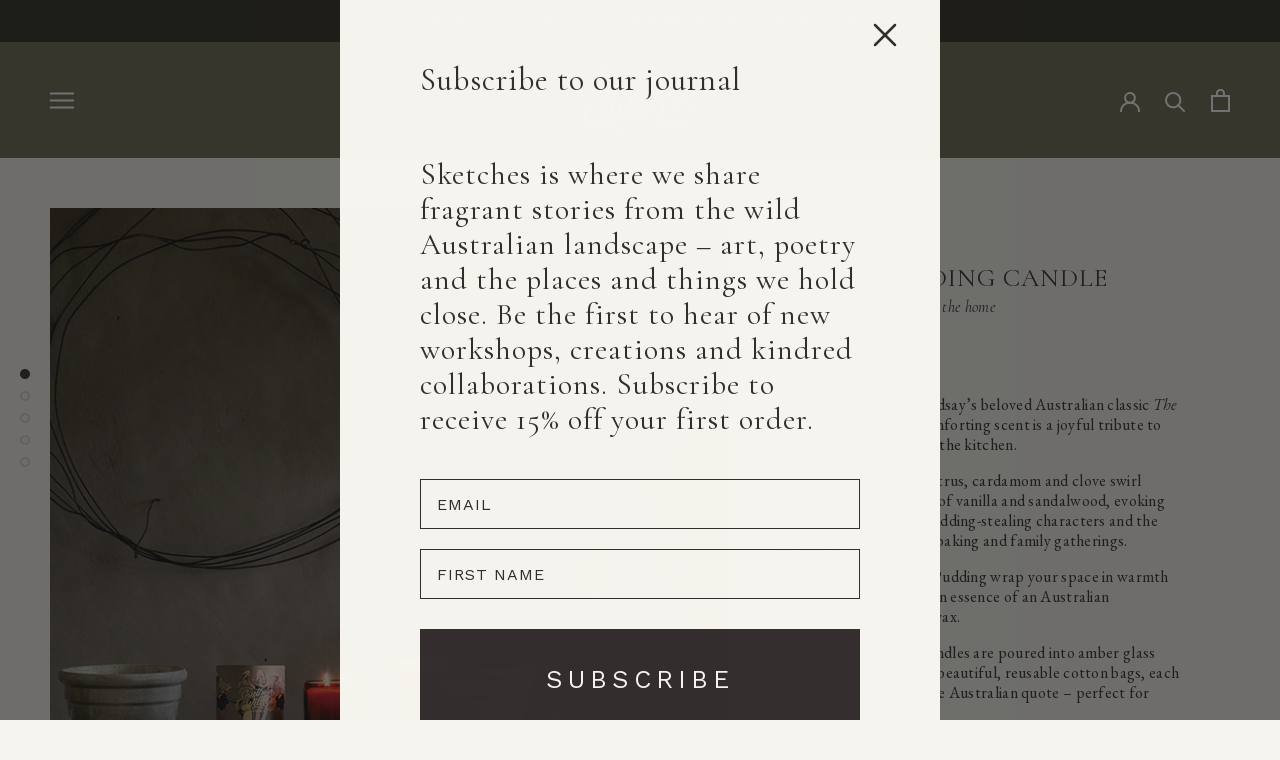

--- FILE ---
content_type: text/html; charset=utf-8
request_url: https://www.southernwildco.com.au/collections/all/products/magic-pudding-candle
body_size: 59041
content:














<!doctype html>

<html class="no-js" lang="en">
  <head>

    <!-- Global site tag (gtag.js) - Google Analytics -->
    <script async src="https://www.googletagmanager.com/gtag/js?id=UA-122984775-1"></script>
    <script>
      window.dataLayer = window.dataLayer || [];
      function gtag(){dataLayer.push(arguments);}
      gtag('js', new Date());
    
      gtag('config', 'UA-122984775-1');
    </script>

    <link rel="preconnect" href="https://fonts.googleapis.com">
    <link rel="preconnect" href="https://fonts.gstatic.com" crossorigin>
    <link href="https://fonts.googleapis.com/css2?family=Cormorant+Garamond:ital,wght@0,300..700;1,300..700&family=EB+Garamond:ital,wght@0,400..800;1,400..800&display=swap" rel="stylesheet">

    <meta charset="utf-8"> 
    <meta http-equiv="X-UA-Compatible" content="IE=edge,chrome=1">
    <meta name="viewport" content="width=device-width, initial-scale=1.0, height=device-height, minimum-scale=1.0, maximum-scale=1.0">
    <meta name="theme-color" content="">

    

    <title>
      Magic Pudding Candle &ndash; Southern Wild Co
    </title><meta name="description" content="Inspired by Norman Lindsay’s beloved Australian classic The Magic Pudding, this comforting scent is a joyful tribute to the heart of the home – the kitchen. Spiced notes of baked citrus, cardamom and clove swirl gently with the warmth of vanilla and sandalwood, evoking the sweet mischief of pudding-stealing characters "><link rel="canonical" href="https://www.southernwildco.com.au/products/magic-pudding-candle"><link rel="shortcut icon" href="//www.southernwildco.com.au/cdn/shop/files/Southern-wild-co-logo_f6a63073-257a-43b2-812c-bfcd4d0786ed_96x.png?v=1752789400" type="image/png"><meta property="og:type" content="product">
  <meta property="og:title" content="Magic Pudding Candle"><meta property="og:image" content="http://www.southernwildco.com.au/cdn/shop/files/southern-wild-co-magic-pudding-table.jpg?v=1764474384">
    <meta property="og:image:secure_url" content="https://www.southernwildco.com.au/cdn/shop/files/southern-wild-co-magic-pudding-table.jpg?v=1764474384">
    <meta property="og:image:width" content="750">
    <meta property="og:image:height" content="1000"><meta property="product:price:amount" content="69.00">
  <meta property="product:price:currency" content="AUD"><meta property="og:description" content="Inspired by Norman Lindsay’s beloved Australian classic The Magic Pudding, this comforting scent is a joyful tribute to the heart of the home – the kitchen. Spiced notes of baked citrus, cardamom and clove swirl gently with the warmth of vanilla and sandalwood, evoking the sweet mischief of pudding-stealing characters "><meta property="og:url" content="https://www.southernwildco.com.au/products/magic-pudding-candle">
<meta property="og:site_name" content="Southern Wild Co"><meta name="twitter:card" content="summary"><meta name="twitter:title" content="Magic Pudding Candle">
  <meta name="twitter:description" content="Inspired by Norman Lindsay’s beloved Australian classic The Magic Pudding, this comforting scent is a joyful tribute to the heart of the home – the kitchen.
Spiced notes of baked citrus, cardamom and clove swirl gently with the warmth of vanilla and sandalwood, evoking the sweet mischief of pudding-stealing characters and the nostalgic glow of home baking and family gatherings.
Let the scent of Magic Pudding wrap your space in warmth and memory – the golden essence of an Australian childhood, captured in wax.
Our Australian made candles are poured into amber glass vessels and packaged in beautiful, reusable cotton bags, each printed with an evocative Australian quote – perfect for gifting or keeping.
 ">
  <meta name="twitter:image" content="https://www.southernwildco.com.au/cdn/shop/files/southern-wild-co-magic-pudding-table_600x600_crop_center.jpg?v=1764474384">
    <style>
  @font-face {
  font-family: "Work Sans";
  font-weight: 400;
  font-style: normal;
  font-display: fallback;
  src: url("//www.southernwildco.com.au/cdn/fonts/work_sans/worksans_n4.b7973b3d07d0ace13de1b1bea9c45759cdbe12cf.woff2") format("woff2"),
       url("//www.southernwildco.com.au/cdn/fonts/work_sans/worksans_n4.cf5ceb1e6d373a9505e637c1aff0a71d0959556d.woff") format("woff");
}

  @font-face {
  font-family: "EB Garamond";
  font-weight: 400;
  font-style: normal;
  font-display: fallback;
  src: url("//www.southernwildco.com.au/cdn/fonts/ebgaramond/ebgaramond_n4.f03b4ad40330b0ec2af5bb96f169ce0df8a12bc0.woff2") format("woff2"),
       url("//www.southernwildco.com.au/cdn/fonts/ebgaramond/ebgaramond_n4.73939a8b7fe7c6b6b560b459d64db062f2ba1a29.woff") format("woff");
}


  @font-face {
  font-family: "EB Garamond";
  font-weight: 700;
  font-style: normal;
  font-display: fallback;
  src: url("//www.southernwildco.com.au/cdn/fonts/ebgaramond/ebgaramond_n7.d08d282a03b4a9cde493a0a5c170eb41fd0a48a6.woff2") format("woff2"),
       url("//www.southernwildco.com.au/cdn/fonts/ebgaramond/ebgaramond_n7.7c8306185882f01a9ed6edf77ce46bbf9dd53b41.woff") format("woff");
}

  @font-face {
  font-family: "EB Garamond";
  font-weight: 400;
  font-style: italic;
  font-display: fallback;
  src: url("//www.southernwildco.com.au/cdn/fonts/ebgaramond/ebgaramond_i4.8a8d350a4bec29823a3db2f6d6a96a056d2e3223.woff2") format("woff2"),
       url("//www.southernwildco.com.au/cdn/fonts/ebgaramond/ebgaramond_i4.ac4f3f00b446eda80de7b499ddd9e019a66ddfe2.woff") format("woff");
}

  @font-face {
  font-family: "EB Garamond";
  font-weight: 700;
  font-style: italic;
  font-display: fallback;
  src: url("//www.southernwildco.com.au/cdn/fonts/ebgaramond/ebgaramond_i7.a554120900e2a1ba4ba64bd80ad36a8fd44041f5.woff2") format("woff2"),
       url("//www.southernwildco.com.au/cdn/fonts/ebgaramond/ebgaramond_i7.7101ca1f5cf9647cc8a47fe8b7268d197f62e702.woff") format("woff");
}


  :root {
    --heading-font-family : "Work Sans", sans-serif;
    --heading-font-weight : 400;
    --heading-font-style  : normal;

    --text-font-family : "EB Garamond", serif;
    --text-font-weight : 400;
    --text-font-style  : normal;

    --base-text-font-size   : 14px;
    --default-text-font-size: 14px;--background          : #f6f4ee;
    --background-rgb      : 246, 244, 238;
    --light-background    : #f6f4ee;
    --light-background-rgb: 246, 244, 238;
    --heading-color       : #342e2e;
    --text-color          : #342e2e;
    --text-color-rgb      : 52, 46, 46;
    --text-color-light    : #342e2e;
    --text-color-light-rgb: 52, 46, 46;
    --link-color          : #000000;
    --link-color-rgb      : 0, 0, 0;
    --border-color        : #d9d6d1;
    --border-color-rgb    : 217, 214, 209;

    --button-background    : #342e2e;
    --button-background-rgb: 52, 46, 46;
    --button-text-color    : #ffffff;

    --header-background       : #6c6a54;
    --header-heading-color    : #FFFFFF;
    --header-light-text-color : #FFFFFF;
    --header-border-color     : #82806e;

    --footer-background    : #b1ada4;
    --footer-text-color    : #342e2e;
    --footer-heading-color : #342e2e;
    --footer-border-color  : #9e9a92;

    --navigation-background      : #6c6a54;
    --navigation-background-rgb  : 108, 106, 84;
    --navigation-text-color      : #ffffff;
    --navigation-text-color-light: rgba(255, 255, 255, 0.5);
    --navigation-border-color    : rgba(255, 255, 255, 0.25);

    --newsletter-popup-background     : #b1ada2;
    --newsletter-popup-text-color     : #000000;
    --newsletter-popup-text-color-rgb : 0, 0, 0;

    --secondary-elements-background       : #e8dac5;
    --secondary-elements-background-rgb   : 232, 218, 197;
    --secondary-elements-text-color       : #303030;
    --secondary-elements-text-color-light : rgba(48, 48, 48, 0.5);
    --secondary-elements-border-color     : rgba(48, 48, 48, 0.25);

    --blog-toolbar-background       : #45523f;
    --blog-toolbar-background-rgb   : 69, 218, 197;
    --blog-toolbar-text-color       : #ffffff;
    --blog-toolbar-text-color-light : rgba(255, 255, 255, 0.5);
    --blog-toolbar-border-color     : rgba(255, 255, 255, 0.25);

    --product-sale-price-color    : #303030;
    --product-sale-price-color-rgb: 48, 48, 48;

    /* Shopify related variables */
    --payment-terms-background-color: #f6f4ee;

    /* Products */

    --horizontal-spacing-four-products-per-row: 20px;
        --horizontal-spacing-two-products-per-row : 20px;

    --vertical-spacing-four-products-per-row: 60px;
        --vertical-spacing-two-products-per-row : 75px;

    /* Animation */
    --drawer-transition-timing: cubic-bezier(0.645, 0.045, 0.355, 1);
    --header-base-height: 80px; /* We set a default for browsers that do not support CSS variables */

    /* Cursors */
    --cursor-zoom-in-svg    : url(//www.southernwildco.com.au/cdn/shop/t/28/assets/cursor-zoom-in.svg?v=35996324013782948721752622758);
    --cursor-zoom-in-2x-svg : url(//www.southernwildco.com.au/cdn/shop/t/28/assets/cursor-zoom-in-2x.svg?v=73920971060665293411752622758);
  }
</style>

<script>
  // IE11 does not have support for CSS variables, so we have to polyfill them
  if (!(((window || {}).CSS || {}).supports && window.CSS.supports('(--a: 0)'))) {
    const script = document.createElement('script');
    script.type = 'text/javascript';
    script.src = 'https://cdn.jsdelivr.net/npm/css-vars-ponyfill@2';
    script.onload = function() {
      cssVars({});
    };

    document.getElementsByTagName('head')[0].appendChild(script);
  }
</script>

    
  <script>window.performance && window.performance.mark && window.performance.mark('shopify.content_for_header.start');</script><meta name="google-site-verification" content="fBgkKErl1hY0x_oZ2UNRLDYVJHexNAKTFYgnTHXC5fo">
<meta id="shopify-digital-wallet" name="shopify-digital-wallet" content="/30099194/digital_wallets/dialog">
<meta name="shopify-checkout-api-token" content="ae8c71ccbee1aa6cfa75248af07619b4">
<meta id="in-context-paypal-metadata" data-shop-id="30099194" data-venmo-supported="false" data-environment="production" data-locale="en_US" data-paypal-v4="true" data-currency="AUD">
<link rel="alternate" type="application/json+oembed" href="https://www.southernwildco.com.au/products/magic-pudding-candle.oembed">
<script async="async" src="/checkouts/internal/preloads.js?locale=en-AU"></script>
<link rel="preconnect" href="https://shop.app" crossorigin="anonymous">
<script async="async" src="https://shop.app/checkouts/internal/preloads.js?locale=en-AU&shop_id=30099194" crossorigin="anonymous"></script>
<script id="apple-pay-shop-capabilities" type="application/json">{"shopId":30099194,"countryCode":"AU","currencyCode":"AUD","merchantCapabilities":["supports3DS"],"merchantId":"gid:\/\/shopify\/Shop\/30099194","merchantName":"Southern Wild Co","requiredBillingContactFields":["postalAddress","email"],"requiredShippingContactFields":["postalAddress","email"],"shippingType":"shipping","supportedNetworks":["visa","masterCard"],"total":{"type":"pending","label":"Southern Wild Co","amount":"1.00"},"shopifyPaymentsEnabled":true,"supportsSubscriptions":true}</script>
<script id="shopify-features" type="application/json">{"accessToken":"ae8c71ccbee1aa6cfa75248af07619b4","betas":["rich-media-storefront-analytics"],"domain":"www.southernwildco.com.au","predictiveSearch":true,"shopId":30099194,"locale":"en"}</script>
<script>var Shopify = Shopify || {};
Shopify.shop = "southern-wild-co.myshopify.com";
Shopify.locale = "en";
Shopify.currency = {"active":"AUD","rate":"1.0"};
Shopify.country = "AU";
Shopify.theme = {"name":"Southern Wild Co - Live","id":120903958622,"schema_name":"Prestige","schema_version":"5.7.0","theme_store_id":null,"role":"main"};
Shopify.theme.handle = "null";
Shopify.theme.style = {"id":null,"handle":null};
Shopify.cdnHost = "www.southernwildco.com.au/cdn";
Shopify.routes = Shopify.routes || {};
Shopify.routes.root = "/";</script>
<script type="module">!function(o){(o.Shopify=o.Shopify||{}).modules=!0}(window);</script>
<script>!function(o){function n(){var o=[];function n(){o.push(Array.prototype.slice.apply(arguments))}return n.q=o,n}var t=o.Shopify=o.Shopify||{};t.loadFeatures=n(),t.autoloadFeatures=n()}(window);</script>
<script>
  window.ShopifyPay = window.ShopifyPay || {};
  window.ShopifyPay.apiHost = "shop.app\/pay";
  window.ShopifyPay.redirectState = null;
</script>
<script id="shop-js-analytics" type="application/json">{"pageType":"product"}</script>
<script defer="defer" async type="module" src="//www.southernwildco.com.au/cdn/shopifycloud/shop-js/modules/v2/client.init-shop-cart-sync_C5BV16lS.en.esm.js"></script>
<script defer="defer" async type="module" src="//www.southernwildco.com.au/cdn/shopifycloud/shop-js/modules/v2/chunk.common_CygWptCX.esm.js"></script>
<script type="module">
  await import("//www.southernwildco.com.au/cdn/shopifycloud/shop-js/modules/v2/client.init-shop-cart-sync_C5BV16lS.en.esm.js");
await import("//www.southernwildco.com.au/cdn/shopifycloud/shop-js/modules/v2/chunk.common_CygWptCX.esm.js");

  window.Shopify.SignInWithShop?.initShopCartSync?.({"fedCMEnabled":true,"windoidEnabled":true});

</script>
<script>
  window.Shopify = window.Shopify || {};
  if (!window.Shopify.featureAssets) window.Shopify.featureAssets = {};
  window.Shopify.featureAssets['shop-js'] = {"shop-cart-sync":["modules/v2/client.shop-cart-sync_ZFArdW7E.en.esm.js","modules/v2/chunk.common_CygWptCX.esm.js"],"init-fed-cm":["modules/v2/client.init-fed-cm_CmiC4vf6.en.esm.js","modules/v2/chunk.common_CygWptCX.esm.js"],"shop-button":["modules/v2/client.shop-button_tlx5R9nI.en.esm.js","modules/v2/chunk.common_CygWptCX.esm.js"],"shop-cash-offers":["modules/v2/client.shop-cash-offers_DOA2yAJr.en.esm.js","modules/v2/chunk.common_CygWptCX.esm.js","modules/v2/chunk.modal_D71HUcav.esm.js"],"init-windoid":["modules/v2/client.init-windoid_sURxWdc1.en.esm.js","modules/v2/chunk.common_CygWptCX.esm.js"],"shop-toast-manager":["modules/v2/client.shop-toast-manager_ClPi3nE9.en.esm.js","modules/v2/chunk.common_CygWptCX.esm.js"],"init-shop-email-lookup-coordinator":["modules/v2/client.init-shop-email-lookup-coordinator_B8hsDcYM.en.esm.js","modules/v2/chunk.common_CygWptCX.esm.js"],"init-shop-cart-sync":["modules/v2/client.init-shop-cart-sync_C5BV16lS.en.esm.js","modules/v2/chunk.common_CygWptCX.esm.js"],"avatar":["modules/v2/client.avatar_BTnouDA3.en.esm.js"],"pay-button":["modules/v2/client.pay-button_FdsNuTd3.en.esm.js","modules/v2/chunk.common_CygWptCX.esm.js"],"init-customer-accounts":["modules/v2/client.init-customer-accounts_DxDtT_ad.en.esm.js","modules/v2/client.shop-login-button_C5VAVYt1.en.esm.js","modules/v2/chunk.common_CygWptCX.esm.js","modules/v2/chunk.modal_D71HUcav.esm.js"],"init-shop-for-new-customer-accounts":["modules/v2/client.init-shop-for-new-customer-accounts_ChsxoAhi.en.esm.js","modules/v2/client.shop-login-button_C5VAVYt1.en.esm.js","modules/v2/chunk.common_CygWptCX.esm.js","modules/v2/chunk.modal_D71HUcav.esm.js"],"shop-login-button":["modules/v2/client.shop-login-button_C5VAVYt1.en.esm.js","modules/v2/chunk.common_CygWptCX.esm.js","modules/v2/chunk.modal_D71HUcav.esm.js"],"init-customer-accounts-sign-up":["modules/v2/client.init-customer-accounts-sign-up_CPSyQ0Tj.en.esm.js","modules/v2/client.shop-login-button_C5VAVYt1.en.esm.js","modules/v2/chunk.common_CygWptCX.esm.js","modules/v2/chunk.modal_D71HUcav.esm.js"],"shop-follow-button":["modules/v2/client.shop-follow-button_Cva4Ekp9.en.esm.js","modules/v2/chunk.common_CygWptCX.esm.js","modules/v2/chunk.modal_D71HUcav.esm.js"],"checkout-modal":["modules/v2/client.checkout-modal_BPM8l0SH.en.esm.js","modules/v2/chunk.common_CygWptCX.esm.js","modules/v2/chunk.modal_D71HUcav.esm.js"],"lead-capture":["modules/v2/client.lead-capture_Bi8yE_yS.en.esm.js","modules/v2/chunk.common_CygWptCX.esm.js","modules/v2/chunk.modal_D71HUcav.esm.js"],"shop-login":["modules/v2/client.shop-login_D6lNrXab.en.esm.js","modules/v2/chunk.common_CygWptCX.esm.js","modules/v2/chunk.modal_D71HUcav.esm.js"],"payment-terms":["modules/v2/client.payment-terms_CZxnsJam.en.esm.js","modules/v2/chunk.common_CygWptCX.esm.js","modules/v2/chunk.modal_D71HUcav.esm.js"]};
</script>
<script>(function() {
  var isLoaded = false;
  function asyncLoad() {
    if (isLoaded) return;
    isLoaded = true;
    var urls = ["https:\/\/cdn-app.cart-bot.net\/public\/js\/append.js?shop=southern-wild-co.myshopify.com","https:\/\/na.shgcdn3.com\/pixel-collector.js?shop=southern-wild-co.myshopify.com","https:\/\/cdn.nfcube.com\/instafeed-b80be9c42d69049d19ecf37346b1e5ca.js?shop=southern-wild-co.myshopify.com"];
    for (var i = 0; i < urls.length; i++) {
      var s = document.createElement('script');
      s.type = 'text/javascript';
      s.async = true;
      s.src = urls[i];
      var x = document.getElementsByTagName('script')[0];
      x.parentNode.insertBefore(s, x);
    }
  };
  if(window.attachEvent) {
    window.attachEvent('onload', asyncLoad);
  } else {
    window.addEventListener('load', asyncLoad, false);
  }
})();</script>
<script id="__st">var __st={"a":30099194,"offset":39600,"reqid":"0874610a-f099-4c18-b521-4553d6e0ae04-1768718116","pageurl":"www.southernwildco.com.au\/collections\/all\/products\/magic-pudding-candle","u":"de89d9c9022e","p":"product","rtyp":"product","rid":4172145066030};</script>
<script>window.ShopifyPaypalV4VisibilityTracking = true;</script>
<script id="captcha-bootstrap">!function(){'use strict';const t='contact',e='account',n='new_comment',o=[[t,t],['blogs',n],['comments',n],[t,'customer']],c=[[e,'customer_login'],[e,'guest_login'],[e,'recover_customer_password'],[e,'create_customer']],r=t=>t.map((([t,e])=>`form[action*='/${t}']:not([data-nocaptcha='true']) input[name='form_type'][value='${e}']`)).join(','),a=t=>()=>t?[...document.querySelectorAll(t)].map((t=>t.form)):[];function s(){const t=[...o],e=r(t);return a(e)}const i='password',u='form_key',d=['recaptcha-v3-token','g-recaptcha-response','h-captcha-response',i],f=()=>{try{return window.sessionStorage}catch{return}},m='__shopify_v',_=t=>t.elements[u];function p(t,e,n=!1){try{const o=window.sessionStorage,c=JSON.parse(o.getItem(e)),{data:r}=function(t){const{data:e,action:n}=t;return t[m]||n?{data:e,action:n}:{data:t,action:n}}(c);for(const[e,n]of Object.entries(r))t.elements[e]&&(t.elements[e].value=n);n&&o.removeItem(e)}catch(o){console.error('form repopulation failed',{error:o})}}const l='form_type',E='cptcha';function T(t){t.dataset[E]=!0}const w=window,h=w.document,L='Shopify',v='ce_forms',y='captcha';let A=!1;((t,e)=>{const n=(g='f06e6c50-85a8-45c8-87d0-21a2b65856fe',I='https://cdn.shopify.com/shopifycloud/storefront-forms-hcaptcha/ce_storefront_forms_captcha_hcaptcha.v1.5.2.iife.js',D={infoText:'Protected by hCaptcha',privacyText:'Privacy',termsText:'Terms'},(t,e,n)=>{const o=w[L][v],c=o.bindForm;if(c)return c(t,g,e,D).then(n);var r;o.q.push([[t,g,e,D],n]),r=I,A||(h.body.append(Object.assign(h.createElement('script'),{id:'captcha-provider',async:!0,src:r})),A=!0)});var g,I,D;w[L]=w[L]||{},w[L][v]=w[L][v]||{},w[L][v].q=[],w[L][y]=w[L][y]||{},w[L][y].protect=function(t,e){n(t,void 0,e),T(t)},Object.freeze(w[L][y]),function(t,e,n,w,h,L){const[v,y,A,g]=function(t,e,n){const i=e?o:[],u=t?c:[],d=[...i,...u],f=r(d),m=r(i),_=r(d.filter((([t,e])=>n.includes(e))));return[a(f),a(m),a(_),s()]}(w,h,L),I=t=>{const e=t.target;return e instanceof HTMLFormElement?e:e&&e.form},D=t=>v().includes(t);t.addEventListener('submit',(t=>{const e=I(t);if(!e)return;const n=D(e)&&!e.dataset.hcaptchaBound&&!e.dataset.recaptchaBound,o=_(e),c=g().includes(e)&&(!o||!o.value);(n||c)&&t.preventDefault(),c&&!n&&(function(t){try{if(!f())return;!function(t){const e=f();if(!e)return;const n=_(t);if(!n)return;const o=n.value;o&&e.removeItem(o)}(t);const e=Array.from(Array(32),(()=>Math.random().toString(36)[2])).join('');!function(t,e){_(t)||t.append(Object.assign(document.createElement('input'),{type:'hidden',name:u})),t.elements[u].value=e}(t,e),function(t,e){const n=f();if(!n)return;const o=[...t.querySelectorAll(`input[type='${i}']`)].map((({name:t})=>t)),c=[...d,...o],r={};for(const[a,s]of new FormData(t).entries())c.includes(a)||(r[a]=s);n.setItem(e,JSON.stringify({[m]:1,action:t.action,data:r}))}(t,e)}catch(e){console.error('failed to persist form',e)}}(e),e.submit())}));const S=(t,e)=>{t&&!t.dataset[E]&&(n(t,e.some((e=>e===t))),T(t))};for(const o of['focusin','change'])t.addEventListener(o,(t=>{const e=I(t);D(e)&&S(e,y())}));const B=e.get('form_key'),M=e.get(l),P=B&&M;t.addEventListener('DOMContentLoaded',(()=>{const t=y();if(P)for(const e of t)e.elements[l].value===M&&p(e,B);[...new Set([...A(),...v().filter((t=>'true'===t.dataset.shopifyCaptcha))])].forEach((e=>S(e,t)))}))}(h,new URLSearchParams(w.location.search),n,t,e,['guest_login'])})(!0,!0)}();</script>
<script integrity="sha256-4kQ18oKyAcykRKYeNunJcIwy7WH5gtpwJnB7kiuLZ1E=" data-source-attribution="shopify.loadfeatures" defer="defer" src="//www.southernwildco.com.au/cdn/shopifycloud/storefront/assets/storefront/load_feature-a0a9edcb.js" crossorigin="anonymous"></script>
<script crossorigin="anonymous" defer="defer" src="//www.southernwildco.com.au/cdn/shopifycloud/storefront/assets/shopify_pay/storefront-65b4c6d7.js?v=20250812"></script>
<script data-source-attribution="shopify.dynamic_checkout.dynamic.init">var Shopify=Shopify||{};Shopify.PaymentButton=Shopify.PaymentButton||{isStorefrontPortableWallets:!0,init:function(){window.Shopify.PaymentButton.init=function(){};var t=document.createElement("script");t.src="https://www.southernwildco.com.au/cdn/shopifycloud/portable-wallets/latest/portable-wallets.en.js",t.type="module",document.head.appendChild(t)}};
</script>
<script data-source-attribution="shopify.dynamic_checkout.buyer_consent">
  function portableWalletsHideBuyerConsent(e){var t=document.getElementById("shopify-buyer-consent"),n=document.getElementById("shopify-subscription-policy-button");t&&n&&(t.classList.add("hidden"),t.setAttribute("aria-hidden","true"),n.removeEventListener("click",e))}function portableWalletsShowBuyerConsent(e){var t=document.getElementById("shopify-buyer-consent"),n=document.getElementById("shopify-subscription-policy-button");t&&n&&(t.classList.remove("hidden"),t.removeAttribute("aria-hidden"),n.addEventListener("click",e))}window.Shopify?.PaymentButton&&(window.Shopify.PaymentButton.hideBuyerConsent=portableWalletsHideBuyerConsent,window.Shopify.PaymentButton.showBuyerConsent=portableWalletsShowBuyerConsent);
</script>
<script data-source-attribution="shopify.dynamic_checkout.cart.bootstrap">document.addEventListener("DOMContentLoaded",(function(){function t(){return document.querySelector("shopify-accelerated-checkout-cart, shopify-accelerated-checkout")}if(t())Shopify.PaymentButton.init();else{new MutationObserver((function(e,n){t()&&(Shopify.PaymentButton.init(),n.disconnect())})).observe(document.body,{childList:!0,subtree:!0})}}));
</script>
<link id="shopify-accelerated-checkout-styles" rel="stylesheet" media="screen" href="https://www.southernwildco.com.au/cdn/shopifycloud/portable-wallets/latest/accelerated-checkout-backwards-compat.css" crossorigin="anonymous">
<style id="shopify-accelerated-checkout-cart">
        #shopify-buyer-consent {
  margin-top: 1em;
  display: inline-block;
  width: 100%;
}

#shopify-buyer-consent.hidden {
  display: none;
}

#shopify-subscription-policy-button {
  background: none;
  border: none;
  padding: 0;
  text-decoration: underline;
  font-size: inherit;
  cursor: pointer;
}

#shopify-subscription-policy-button::before {
  box-shadow: none;
}

      </style>

<script>window.performance && window.performance.mark && window.performance.mark('shopify.content_for_header.end');</script>
  





  <script type="text/javascript">
    
      window.__shgMoneyFormat = window.__shgMoneyFormat || {"AUD":{"currency":"AUD","currency_symbol":"$","currency_symbol_location":"left","decimal_places":2,"decimal_separator":".","thousands_separator":","},"NZD":{"currency":"NZD","currency_symbol":"$","currency_symbol_location":"left","decimal_places":2,"decimal_separator":".","thousands_separator":","}};
    
    window.__shgCurrentCurrencyCode = window.__shgCurrentCurrencyCode || {
      currency: "AUD",
      currency_symbol: "$",
      decimal_separator: ".",
      thousands_separator: ",",
      decimal_places: 2,
      currency_symbol_location: "left"
    };
  </script>




    <link rel="stylesheet" href="//www.southernwildco.com.au/cdn/shop/t/28/assets/theme.css?v=142445602997044803821656285395">
	<link rel="stylesheet" href="//www.southernwildco.com.au/cdn/shop/t/28/assets/swc-styles.css?v=90206533107882059151755846709">
    
    <script>// This allows to expose several variables to the global scope, to be used in scripts
      window.theme = {
        pageType: "product",
        moneyFormat: "${{amount}}",
        moneyWithCurrencyFormat: "${{amount}} AUD",
        productImageSize: "natural",
        searchMode: "product,article",
        showPageTransition: false,
        showElementStaggering: false,
        showImageZooming: false
      };

      window.routes = {
        rootUrl: "\/",
        rootUrlWithoutSlash: '',
        cartUrl: "\/cart",
        cartAddUrl: "\/cart\/add",
        cartChangeUrl: "\/cart\/change",
        searchUrl: "\/search",
        productRecommendationsUrl: "\/recommendations\/products"
      };

      window.languages = {
        cartAddNote: "Like to add a note or gift message? ",
        cartEditNote: "Edit",
        productImageLoadingError: "This image could not be loaded. Please try to reload the page.",
        productFormAddToCart: "Add to cart",
        productFormUnavailable: "Unavailable",
        productFormSoldOut: "Sold Out",
        shippingEstimatorOneResult: "1 option available:",
        shippingEstimatorMoreResults: "{{count}} options available:",
        shippingEstimatorNoResults: "No shipping could be found"
      };

      window.lazySizesConfig = {
        loadHidden: false,
        hFac: 0.5,
        expFactor: 2,
        ricTimeout: 150,
        lazyClass: 'Image--lazyLoad',
        loadingClass: 'Image--lazyLoading',
        loadedClass: 'Image--lazyLoaded'
      };

      document.documentElement.className = document.documentElement.className.replace('no-js', 'js');
      document.documentElement.style.setProperty('--window-height', window.innerHeight + 'px');

      // We do a quick detection of some features (we could use Modernizr but for so little...)
      (function() {
        document.documentElement.className += ((window.CSS && window.CSS.supports('(position: sticky) or (position: -webkit-sticky)')) ? ' supports-sticky' : ' no-supports-sticky');
        document.documentElement.className += (window.matchMedia('(-moz-touch-enabled: 1), (hover: none)')).matches ? ' no-supports-hover' : ' supports-hover';
      }());
    </script>

    <script src="//www.southernwildco.com.au/cdn/shop/t/28/assets/lazysizes.min.js?v=174358363404432586981656124244" async></script><script src="https://polyfill-fastly.net/v3/polyfill.min.js?unknown=polyfill&features=fetch,Element.prototype.closest,Element.prototype.remove,Element.prototype.classList,Array.prototype.includes,Array.prototype.fill,Object.assign,CustomEvent,IntersectionObserver,IntersectionObserverEntry,URL" defer></script>
    <script src="//www.southernwildco.com.au/cdn/shop/t/28/assets/libs.min.js?v=26178543184394469741656124243" defer></script>
    <script src="//www.southernwildco.com.au/cdn/shop/t/28/assets/swc.min.js?v=108817753028349791511656313300" defer></script>
    <script src="//www.southernwildco.com.au/cdn/shop/t/28/assets/custom.js?v=175552637291972084371656124247" defer></script><script>
      (function () {
        window.onpageshow = function() {
          if (window.theme.showPageTransition) {
            var pageTransition = document.querySelector('.PageTransition');

            if (pageTransition) {
              pageTransition.style.visibility = 'visible';
              pageTransition.style.opacity = '0';
            }
          }

          // When the page is loaded from the cache, we have to reload the cart content
          document.documentElement.dispatchEvent(new CustomEvent('cart:refresh', {
            bubbles: true
          }));
        };
      })();
    </script>
	

<script type="text/javascript">
  
    window.SHG_CUSTOMER = null;
  
</script>







    
  <script type="application/ld+json">
  {
    "@context": "http://schema.org",
    "@type": "Product",
    "offers": [{
          "@type": "Offer",
          "name": "Default Title",
          "availability":"https://schema.org/InStock",
          "price": 69.0,
          "priceCurrency": "AUD",
          "priceValidUntil": "2026-01-28","sku": "MP300","url": "/products/magic-pudding-candle?variant=39490599026782"
        }
],
      "gtin13": "9355818000003",
      "productId": "9355818000003",
    "brand": {
      "name": "Southern Wild Co"
    },
    "name": "Magic Pudding Candle",
    "description": "Inspired by Norman Lindsay’s beloved Australian classic The Magic Pudding, this comforting scent is a joyful tribute to the heart of the home – the kitchen.\nSpiced notes of baked citrus, cardamom and clove swirl gently with the warmth of vanilla and sandalwood, evoking the sweet mischief of pudding-stealing characters and the nostalgic glow of home baking and family gatherings.\nLet the scent of Magic Pudding wrap your space in warmth and memory – the golden essence of an Australian childhood, captured in wax.\nOur Australian made candles are poured into amber glass vessels and packaged in beautiful, reusable cotton bags, each printed with an evocative Australian quote – perfect for gifting or keeping.\n ",
    "category": "Candles",
    "url": "/products/magic-pudding-candle",
    "sku": "MP300",
    "image": {
      "@type": "ImageObject",
      "url": "https://www.southernwildco.com.au/cdn/shop/files/southern-wild-co-magic-pudding-table_1024x.jpg?v=1764474384",
      "image": "https://www.southernwildco.com.au/cdn/shop/files/southern-wild-co-magic-pudding-table_1024x.jpg?v=1764474384",
      "name": "Magic Pudding Candle",
      "width": "1024",
      "height": "1024"
    }
  }
  </script>



  <script type="application/ld+json">
  {
    "@context": "http://schema.org",
    "@type": "BreadcrumbList",
  "itemListElement": [{
      "@type": "ListItem",
      "position": 1,
      "name": "Home",
      "item": "https://www.southernwildco.com.au"
    },{
          "@type": "ListItem",
          "position": 2,
          "name": "SHOP ALL",
          "item": "https://www.southernwildco.com.au/collections/all"
        }, {
          "@type": "ListItem",
          "position": 3,
          "name": "Magic Pudding Candle",
          "item": "https://www.southernwildco.com.au/collections/all/products/magic-pudding-candle"
        }]
  }
  </script>

  <!-- BEGIN app block: shopify://apps/klaviyo-email-marketing-sms/blocks/klaviyo-onsite-embed/2632fe16-c075-4321-a88b-50b567f42507 -->












  <script async src="https://static.klaviyo.com/onsite/js/XWAXAD/klaviyo.js?company_id=XWAXAD"></script>
  <script>!function(){if(!window.klaviyo){window._klOnsite=window._klOnsite||[];try{window.klaviyo=new Proxy({},{get:function(n,i){return"push"===i?function(){var n;(n=window._klOnsite).push.apply(n,arguments)}:function(){for(var n=arguments.length,o=new Array(n),w=0;w<n;w++)o[w]=arguments[w];var t="function"==typeof o[o.length-1]?o.pop():void 0,e=new Promise((function(n){window._klOnsite.push([i].concat(o,[function(i){t&&t(i),n(i)}]))}));return e}}})}catch(n){window.klaviyo=window.klaviyo||[],window.klaviyo.push=function(){var n;(n=window._klOnsite).push.apply(n,arguments)}}}}();</script>

  
    <script id="viewed_product">
      if (item == null) {
        var _learnq = _learnq || [];

        var MetafieldReviews = null
        var MetafieldYotpoRating = null
        var MetafieldYotpoCount = null
        var MetafieldLooxRating = null
        var MetafieldLooxCount = null
        var okendoProduct = null
        var okendoProductReviewCount = null
        var okendoProductReviewAverageValue = null
        try {
          // The following fields are used for Customer Hub recently viewed in order to add reviews.
          // This information is not part of __kla_viewed. Instead, it is part of __kla_viewed_reviewed_items
          MetafieldReviews = {};
          MetafieldYotpoRating = null
          MetafieldYotpoCount = null
          MetafieldLooxRating = null
          MetafieldLooxCount = null

          okendoProduct = null
          // If the okendo metafield is not legacy, it will error, which then requires the new json formatted data
          if (okendoProduct && 'error' in okendoProduct) {
            okendoProduct = null
          }
          okendoProductReviewCount = okendoProduct ? okendoProduct.reviewCount : null
          okendoProductReviewAverageValue = okendoProduct ? okendoProduct.reviewAverageValue : null
        } catch (error) {
          console.error('Error in Klaviyo onsite reviews tracking:', error);
        }

        var item = {
          Name: "Magic Pudding Candle",
          ProductID: 4172145066030,
          Categories: ["CANDLES","CHRISTMAS","Most Loved","SHOP ALL","THE BIRTHDAY EDIT","The Magic Pudding Collection","The Mother’s Day Gift Edit","The Signature Collection","Wholesale"],
          ImageURL: "https://www.southernwildco.com.au/cdn/shop/files/southern-wild-co-magic-pudding-table_grande.jpg?v=1764474384",
          URL: "https://www.southernwildco.com.au/products/magic-pudding-candle",
          Brand: "Southern Wild Co",
          Price: "$69.00",
          Value: "69.00",
          CompareAtPrice: "$0.00"
        };
        _learnq.push(['track', 'Viewed Product', item]);
        _learnq.push(['trackViewedItem', {
          Title: item.Name,
          ItemId: item.ProductID,
          Categories: item.Categories,
          ImageUrl: item.ImageURL,
          Url: item.URL,
          Metadata: {
            Brand: item.Brand,
            Price: item.Price,
            Value: item.Value,
            CompareAtPrice: item.CompareAtPrice
          },
          metafields:{
            reviews: MetafieldReviews,
            yotpo:{
              rating: MetafieldYotpoRating,
              count: MetafieldYotpoCount,
            },
            loox:{
              rating: MetafieldLooxRating,
              count: MetafieldLooxCount,
            },
            okendo: {
              rating: okendoProductReviewAverageValue,
              count: okendoProductReviewCount,
            }
          }
        }]);
      }
    </script>
  




  <script>
    window.klaviyoReviewsProductDesignMode = false
  </script>







<!-- END app block --><!-- BEGIN app block: shopify://apps/eg-auto-add-to-cart/blocks/app-embed/0f7d4f74-1e89-4820-aec4-6564d7e535d2 -->










  
    <script
      async
      type="text/javascript"
      src="https://cdn.506.io/eg/script.js?shop=southern-wild-co.myshopify.com&v=7"
    ></script>
  



  <meta id="easygift-shop" itemid="c2hvcF8kXzE3Njg3MTgxMTY=" content="{&quot;isInstalled&quot;:true,&quot;installedOn&quot;:&quot;2025-04-24T05:20:46.247Z&quot;,&quot;appVersion&quot;:&quot;3.0&quot;,&quot;subscriptionName&quot;:&quot;Free&quot;,&quot;cartAnalytics&quot;:true,&quot;freeTrialEndsOn&quot;:null,&quot;settings&quot;:{&quot;reminderBannerStyle&quot;:{&quot;position&quot;:{&quot;horizontal&quot;:&quot;right&quot;,&quot;vertical&quot;:&quot;bottom&quot;},&quot;closingMode&quot;:&quot;doNotAutoClose&quot;,&quot;cssStyles&quot;:&quot;&quot;,&quot;displayAfter&quot;:5,&quot;headerText&quot;:&quot;&quot;,&quot;imageUrl&quot;:null,&quot;primaryColor&quot;:&quot;#000000&quot;,&quot;reshowBannerAfter&quot;:&quot;everyNewSession&quot;,&quot;selfcloseAfter&quot;:5,&quot;showImage&quot;:false,&quot;subHeaderText&quot;:&quot;&quot;},&quot;addedItemIdentifier&quot;:&quot;_Gifted&quot;,&quot;ignoreOtherAppLineItems&quot;:null,&quot;customVariantsInfoLifetimeMins&quot;:1440,&quot;redirectPath&quot;:null,&quot;ignoreNonStandardCartRequests&quot;:false,&quot;bannerStyle&quot;:{&quot;position&quot;:{&quot;horizontal&quot;:&quot;right&quot;,&quot;vertical&quot;:&quot;bottom&quot;},&quot;cssStyles&quot;:null,&quot;primaryColor&quot;:&quot;#000000&quot;},&quot;themePresetId&quot;:null,&quot;notificationStyle&quot;:{&quot;position&quot;:{&quot;horizontal&quot;:null,&quot;vertical&quot;:null},&quot;cssStyles&quot;:null,&quot;duration&quot;:null,&quot;hasCustomizations&quot;:false,&quot;primaryColor&quot;:null},&quot;fetchCartData&quot;:false,&quot;useLocalStorage&quot;:{&quot;enabled&quot;:false,&quot;expiryMinutes&quot;:null},&quot;popupStyle&quot;:{&quot;closeModalOutsideClick&quot;:true,&quot;priceShowZeroDecimals&quot;:true,&quot;addButtonText&quot;:null,&quot;cssStyles&quot;:null,&quot;dismissButtonText&quot;:null,&quot;hasCustomizations&quot;:false,&quot;imageUrl&quot;:null,&quot;outOfStockButtonText&quot;:null,&quot;primaryColor&quot;:null,&quot;secondaryColor&quot;:null,&quot;showProductLink&quot;:false,&quot;subscriptionLabel&quot;:null},&quot;refreshAfterBannerClick&quot;:false,&quot;disableReapplyRules&quot;:false,&quot;disableReloadOnFailedAddition&quot;:false,&quot;autoReloadCartPage&quot;:false,&quot;ajaxRedirectPath&quot;:null,&quot;allowSimultaneousRequests&quot;:false,&quot;applyRulesOnCheckout&quot;:false,&quot;enableCartCtrlOverrides&quot;:true,&quot;customRedirectFromCart&quot;:null,&quot;scriptSettings&quot;:{&quot;branding&quot;:{&quot;removalRequestSent&quot;:null,&quot;show&quot;:false},&quot;productPageRedirection&quot;:{&quot;enabled&quot;:false,&quot;products&quot;:[],&quot;redirectionURL&quot;:&quot;\/&quot;},&quot;debugging&quot;:{&quot;enabled&quot;:false,&quot;enabledOn&quot;:null,&quot;stringifyObj&quot;:false},&quot;fetchProductInfoFromSavedDomain&quot;:false,&quot;enableBuyNowInterceptions&quot;:false,&quot;removeProductsAddedFromExpiredRules&quot;:false,&quot;useFinalPrice&quot;:false,&quot;hideGiftedPropertyText&quot;:false,&quot;fetchCartDataBeforeRequest&quot;:false,&quot;customCSS&quot;:null,&quot;decodePayload&quot;:false,&quot;delayUpdates&quot;:2000,&quot;hideAlertsOnFrontend&quot;:false,&quot;removeEGPropertyFromSplitActionLineItems&quot;:false},&quot;accessToEnterprise&quot;:false},&quot;translations&quot;:null,&quot;defaultLocale&quot;:&quot;en&quot;,&quot;shopDomain&quot;:&quot;www.southernwildco.com.au&quot;}">


<script defer>
  (async function() {
    try {

      const blockVersion = "v3"
      if (blockVersion != "v3") {
        return
      }

      let metaErrorFlag = false;
      if (metaErrorFlag) {
        return
      }

      // Parse metafields as JSON
      const metafields = {};

      // Process metafields in JavaScript
      let savedRulesArray = [];
      for (const [key, value] of Object.entries(metafields)) {
        if (value) {
          for (const prop in value) {
            // avoiding Object.Keys for performance gain -- no need to make an array of keys.
            savedRulesArray.push(value);
            break;
          }
        }
      }

      const metaTag = document.createElement('meta');
      metaTag.id = 'easygift-rules';
      metaTag.content = JSON.stringify(savedRulesArray);
      metaTag.setAttribute('itemid', 'cnVsZXNfJF8xNzY4NzE4MTE2');

      document.head.appendChild(metaTag);
      } catch (err) {
        
      }
  })();
</script>


  <script
    type="text/javascript"
    defer
  >

    (function () {
      try {
        window.EG_INFO = window.EG_INFO || {};
        var shopInfo = {"isInstalled":true,"installedOn":"2025-04-24T05:20:46.247Z","appVersion":"3.0","subscriptionName":"Free","cartAnalytics":true,"freeTrialEndsOn":null,"settings":{"reminderBannerStyle":{"position":{"horizontal":"right","vertical":"bottom"},"closingMode":"doNotAutoClose","cssStyles":"","displayAfter":5,"headerText":"","imageUrl":null,"primaryColor":"#000000","reshowBannerAfter":"everyNewSession","selfcloseAfter":5,"showImage":false,"subHeaderText":""},"addedItemIdentifier":"_Gifted","ignoreOtherAppLineItems":null,"customVariantsInfoLifetimeMins":1440,"redirectPath":null,"ignoreNonStandardCartRequests":false,"bannerStyle":{"position":{"horizontal":"right","vertical":"bottom"},"cssStyles":null,"primaryColor":"#000000"},"themePresetId":null,"notificationStyle":{"position":{"horizontal":null,"vertical":null},"cssStyles":null,"duration":null,"hasCustomizations":false,"primaryColor":null},"fetchCartData":false,"useLocalStorage":{"enabled":false,"expiryMinutes":null},"popupStyle":{"closeModalOutsideClick":true,"priceShowZeroDecimals":true,"addButtonText":null,"cssStyles":null,"dismissButtonText":null,"hasCustomizations":false,"imageUrl":null,"outOfStockButtonText":null,"primaryColor":null,"secondaryColor":null,"showProductLink":false,"subscriptionLabel":null},"refreshAfterBannerClick":false,"disableReapplyRules":false,"disableReloadOnFailedAddition":false,"autoReloadCartPage":false,"ajaxRedirectPath":null,"allowSimultaneousRequests":false,"applyRulesOnCheckout":false,"enableCartCtrlOverrides":true,"customRedirectFromCart":null,"scriptSettings":{"branding":{"removalRequestSent":null,"show":false},"productPageRedirection":{"enabled":false,"products":[],"redirectionURL":"\/"},"debugging":{"enabled":false,"enabledOn":null,"stringifyObj":false},"fetchProductInfoFromSavedDomain":false,"enableBuyNowInterceptions":false,"removeProductsAddedFromExpiredRules":false,"useFinalPrice":false,"hideGiftedPropertyText":false,"fetchCartDataBeforeRequest":false,"customCSS":null,"decodePayload":false,"delayUpdates":2000,"hideAlertsOnFrontend":false,"removeEGPropertyFromSplitActionLineItems":false},"accessToEnterprise":false},"translations":null,"defaultLocale":"en","shopDomain":"www.southernwildco.com.au"};
        var productRedirectionEnabled = shopInfo.settings.scriptSettings.productPageRedirection.enabled;
        if (["Unlimited", "Enterprise"].includes(shopInfo.subscriptionName) && productRedirectionEnabled) {
          var products = shopInfo.settings.scriptSettings.productPageRedirection.products;
          if (products.length > 0) {
            var productIds = products.map(function(prod) {
              var productGid = prod.id;
              var productIdNumber = parseInt(productGid.split('/').pop());
              return productIdNumber;
            });
            var productInfo = {"id":4172145066030,"title":"Magic Pudding Candle","handle":"magic-pudding-candle","description":"\u003cp data-start=\"230\" data-end=\"390\"\u003eInspired by Norman Lindsay’s beloved Australian classic \u003cem data-start=\"286\" data-end=\"305\"\u003eThe Magic Pudding\u003c\/em\u003e, this comforting scent is a joyful tribute to the heart of the home – the kitchen.\u003c\/p\u003e\n\u003cp data-start=\"392\" data-end=\"617\"\u003eSpiced notes of baked citrus, cardamom and clove swirl gently with the warmth of vanilla and sandalwood, evoking the sweet mischief of pudding-stealing characters and the nostalgic glow of home baking and family gatherings.\u003c\/p\u003e\n\u003cp data-start=\"619\" data-end=\"752\"\u003eLet the scent of Magic Pudding wrap your space in warmth and memory – the golden essence of an Australian childhood, captured in wax.\u003c\/p\u003e\n\u003cp data-start=\"754\" data-end=\"948\"\u003eOur Australian made candles are poured into amber glass vessels and packaged in beautiful, reusable cotton bags, each printed with an evocative Australian quote – perfect for gifting or keeping.\u003c\/p\u003e\n\u003cp data-start=\"754\" data-end=\"948\"\u003e \u003c\/p\u003e","published_at":"2021-09-08T16:57:07+10:00","created_at":"2019-10-02T12:06:49+10:00","vendor":"Southern Wild Co","type":"Candles","tags":[],"price":6900,"price_min":6900,"price_max":6900,"available":true,"price_varies":false,"compare_at_price":null,"compare_at_price_min":0,"compare_at_price_max":0,"compare_at_price_varies":false,"variants":[{"id":39490599026782,"title":"Default Title","option1":"Default Title","option2":null,"option3":null,"sku":"MP300","requires_shipping":true,"taxable":true,"featured_image":null,"available":true,"name":"Magic Pudding Candle","public_title":null,"options":["Default Title"],"price":6900,"weight":750,"compare_at_price":null,"inventory_management":"shopify","barcode":"9355818000003","requires_selling_plan":false,"selling_plan_allocations":[]}],"images":["\/\/www.southernwildco.com.au\/cdn\/shop\/files\/southern-wild-co-magic-pudding-table.jpg?v=1764474384","\/\/www.southernwildco.com.au\/cdn\/shop\/files\/southern-wild-co-magic-pudding-candle.jpg?v=1764475902","\/\/www.southernwildco.com.au\/cdn\/shop\/files\/TheMagicPudding.jpg?v=1764475341","\/\/www.southernwildco.com.au\/cdn\/shop\/files\/southern-wild-co-magic-pudding-ingredients.jpg?v=1764475341","\/\/www.southernwildco.com.au\/cdn\/shop\/files\/Southern-wild-co-magic-pudding-candle-2_bf780f63-8852-4a65-9441-0b96d22dd6bb.jpg?v=1764475341"],"featured_image":"\/\/www.southernwildco.com.au\/cdn\/shop\/files\/southern-wild-co-magic-pudding-table.jpg?v=1764474384","options":["Title"],"media":[{"alt":null,"id":25333253505118,"position":1,"preview_image":{"aspect_ratio":0.75,"height":1000,"width":750,"src":"\/\/www.southernwildco.com.au\/cdn\/shop\/files\/southern-wild-co-magic-pudding-table.jpg?v=1764474384"},"aspect_ratio":0.75,"height":1000,"media_type":"image","src":"\/\/www.southernwildco.com.au\/cdn\/shop\/files\/southern-wild-co-magic-pudding-table.jpg?v=1764474384","width":750},{"alt":"Magic Pudding scented candle in amber glass with illustrated gift box featuring Norman Lindsay’s whimsical bush characters — a playful Australian candle with notes of red mandarin, cardamom and clove.","id":24825079431262,"position":2,"preview_image":{"aspect_ratio":0.75,"height":1600,"width":1200,"src":"\/\/www.southernwildco.com.au\/cdn\/shop\/files\/southern-wild-co-magic-pudding-candle.jpg?v=1764475902"},"aspect_ratio":0.75,"height":1600,"media_type":"image","src":"\/\/www.southernwildco.com.au\/cdn\/shop\/files\/southern-wild-co-magic-pudding-candle.jpg?v=1764475902","width":1200},{"alt":null,"id":25333379563614,"position":3,"preview_image":{"aspect_ratio":0.75,"height":1600,"width":1200,"src":"\/\/www.southernwildco.com.au\/cdn\/shop\/files\/TheMagicPudding.jpg?v=1764475341"},"aspect_ratio":0.75,"height":1600,"media_type":"image","src":"\/\/www.southernwildco.com.au\/cdn\/shop\/files\/TheMagicPudding.jpg?v=1764475341","width":1200},{"alt":null,"id":25333295251550,"position":4,"preview_image":{"aspect_ratio":0.75,"height":1600,"width":1200,"src":"\/\/www.southernwildco.com.au\/cdn\/shop\/files\/southern-wild-co-magic-pudding-ingredients.jpg?v=1764475341"},"aspect_ratio":0.75,"height":1600,"media_type":"image","src":"\/\/www.southernwildco.com.au\/cdn\/shop\/files\/southern-wild-co-magic-pudding-ingredients.jpg?v=1764475341","width":1200},{"alt":null,"id":25333255503966,"position":5,"preview_image":{"aspect_ratio":0.75,"height":5333,"width":4000,"src":"\/\/www.southernwildco.com.au\/cdn\/shop\/files\/Southern-wild-co-magic-pudding-candle-2_bf780f63-8852-4a65-9441-0b96d22dd6bb.jpg?v=1764475341"},"aspect_ratio":0.75,"height":5333,"media_type":"image","src":"\/\/www.southernwildco.com.au\/cdn\/shop\/files\/Southern-wild-co-magic-pudding-candle-2_bf780f63-8852-4a65-9441-0b96d22dd6bb.jpg?v=1764475341","width":4000}],"requires_selling_plan":false,"selling_plan_groups":[],"content":"\u003cp data-start=\"230\" data-end=\"390\"\u003eInspired by Norman Lindsay’s beloved Australian classic \u003cem data-start=\"286\" data-end=\"305\"\u003eThe Magic Pudding\u003c\/em\u003e, this comforting scent is a joyful tribute to the heart of the home – the kitchen.\u003c\/p\u003e\n\u003cp data-start=\"392\" data-end=\"617\"\u003eSpiced notes of baked citrus, cardamom and clove swirl gently with the warmth of vanilla and sandalwood, evoking the sweet mischief of pudding-stealing characters and the nostalgic glow of home baking and family gatherings.\u003c\/p\u003e\n\u003cp data-start=\"619\" data-end=\"752\"\u003eLet the scent of Magic Pudding wrap your space in warmth and memory – the golden essence of an Australian childhood, captured in wax.\u003c\/p\u003e\n\u003cp data-start=\"754\" data-end=\"948\"\u003eOur Australian made candles are poured into amber glass vessels and packaged in beautiful, reusable cotton bags, each printed with an evocative Australian quote – perfect for gifting or keeping.\u003c\/p\u003e\n\u003cp data-start=\"754\" data-end=\"948\"\u003e \u003c\/p\u003e"};
            var isProductInList = productIds.includes(productInfo.id);
            if (isProductInList) {
              var redirectionURL = shopInfo.settings.scriptSettings.productPageRedirection.redirectionURL;
              if (redirectionURL) {
                window.location = redirectionURL;
              }
            }
          }
        }

        

          var rawPriceString = "69.00";
    
          rawPriceString = rawPriceString.trim();
    
          var normalisedPrice;

          function processNumberString(str) {
            // Helper to find the rightmost index of '.', ',' or "'"
            const lastDot = str.lastIndexOf('.');
            const lastComma = str.lastIndexOf(',');
            const lastApostrophe = str.lastIndexOf("'");
            const lastIndex = Math.max(lastDot, lastComma, lastApostrophe);

            // If no punctuation, remove any stray spaces and return
            if (lastIndex === -1) {
              return str.replace(/[.,'\s]/g, '');
            }

            // Extract parts
            const before = str.slice(0, lastIndex).replace(/[.,'\s]/g, '');
            const after = str.slice(lastIndex + 1).replace(/[.,'\s]/g, '');

            // If the after part is 1 or 2 digits, treat as decimal
            if (after.length > 0 && after.length <= 2) {
              return `${before}.${after}`;
            }

            // Otherwise treat as integer with thousands separator removed
            return before + after;
          }

          normalisedPrice = processNumberString(rawPriceString)

          window.EG_INFO["39490599026782"] = {
            "price": `${normalisedPrice}`,
            "presentmentPrices": {
              "edges": [
                {
                  "node": {
                    "price": {
                      "amount": `${normalisedPrice}`,
                      "currencyCode": "AUD"
                    }
                  }
                }
              ]
            },
            "sellingPlanGroups": {
              "edges": [
                
              ]
            },
            "product": {
              "id": "gid://shopify/Product/4172145066030",
              "tags": [],
              "collections": {
                "pageInfo": {
                  "hasNextPage": false
                },
                "edges": [
                  
                    {
                      "node": {
                        "id": "gid://shopify/Collection/34144878638"
                      }
                    },
                  
                    {
                      "node": {
                        "id": "gid://shopify/Collection/153620414558"
                      }
                    },
                  
                    {
                      "node": {
                        "id": "gid://shopify/Collection/266572234846"
                      }
                    },
                  
                    {
                      "node": {
                        "id": "gid://shopify/Collection/34251669550"
                      }
                    },
                  
                    {
                      "node": {
                        "id": "gid://shopify/Collection/285574299742"
                      }
                    },
                  
                    {
                      "node": {
                        "id": "gid://shopify/Collection/266838376542"
                      }
                    },
                  
                    {
                      "node": {
                        "id": "gid://shopify/Collection/264487469150"
                      }
                    },
                  
                    {
                      "node": {
                        "id": "gid://shopify/Collection/33660239918"
                      }
                    },
                  
                    {
                      "node": {
                        "id": "gid://shopify/Collection/266784964702"
                      }
                    }
                  
                ]
              }
            },
            "id": "39490599026782",
            "timestamp": 1768718116
          };
        
      } catch(err) {
      return
    }})()
  </script>



<!-- END app block --><link href="https://monorail-edge.shopifysvc.com" rel="dns-prefetch">
<script>(function(){if ("sendBeacon" in navigator && "performance" in window) {try {var session_token_from_headers = performance.getEntriesByType('navigation')[0].serverTiming.find(x => x.name == '_s').description;} catch {var session_token_from_headers = undefined;}var session_cookie_matches = document.cookie.match(/_shopify_s=([^;]*)/);var session_token_from_cookie = session_cookie_matches && session_cookie_matches.length === 2 ? session_cookie_matches[1] : "";var session_token = session_token_from_headers || session_token_from_cookie || "";function handle_abandonment_event(e) {var entries = performance.getEntries().filter(function(entry) {return /monorail-edge.shopifysvc.com/.test(entry.name);});if (!window.abandonment_tracked && entries.length === 0) {window.abandonment_tracked = true;var currentMs = Date.now();var navigation_start = performance.timing.navigationStart;var payload = {shop_id: 30099194,url: window.location.href,navigation_start,duration: currentMs - navigation_start,session_token,page_type: "product"};window.navigator.sendBeacon("https://monorail-edge.shopifysvc.com/v1/produce", JSON.stringify({schema_id: "online_store_buyer_site_abandonment/1.1",payload: payload,metadata: {event_created_at_ms: currentMs,event_sent_at_ms: currentMs}}));}}window.addEventListener('pagehide', handle_abandonment_event);}}());</script>
<script id="web-pixels-manager-setup">(function e(e,d,r,n,o){if(void 0===o&&(o={}),!Boolean(null===(a=null===(i=window.Shopify)||void 0===i?void 0:i.analytics)||void 0===a?void 0:a.replayQueue)){var i,a;window.Shopify=window.Shopify||{};var t=window.Shopify;t.analytics=t.analytics||{};var s=t.analytics;s.replayQueue=[],s.publish=function(e,d,r){return s.replayQueue.push([e,d,r]),!0};try{self.performance.mark("wpm:start")}catch(e){}var l=function(){var e={modern:/Edge?\/(1{2}[4-9]|1[2-9]\d|[2-9]\d{2}|\d{4,})\.\d+(\.\d+|)|Firefox\/(1{2}[4-9]|1[2-9]\d|[2-9]\d{2}|\d{4,})\.\d+(\.\d+|)|Chrom(ium|e)\/(9{2}|\d{3,})\.\d+(\.\d+|)|(Maci|X1{2}).+ Version\/(15\.\d+|(1[6-9]|[2-9]\d|\d{3,})\.\d+)([,.]\d+|)( \(\w+\)|)( Mobile\/\w+|) Safari\/|Chrome.+OPR\/(9{2}|\d{3,})\.\d+\.\d+|(CPU[ +]OS|iPhone[ +]OS|CPU[ +]iPhone|CPU IPhone OS|CPU iPad OS)[ +]+(15[._]\d+|(1[6-9]|[2-9]\d|\d{3,})[._]\d+)([._]\d+|)|Android:?[ /-](13[3-9]|1[4-9]\d|[2-9]\d{2}|\d{4,})(\.\d+|)(\.\d+|)|Android.+Firefox\/(13[5-9]|1[4-9]\d|[2-9]\d{2}|\d{4,})\.\d+(\.\d+|)|Android.+Chrom(ium|e)\/(13[3-9]|1[4-9]\d|[2-9]\d{2}|\d{4,})\.\d+(\.\d+|)|SamsungBrowser\/([2-9]\d|\d{3,})\.\d+/,legacy:/Edge?\/(1[6-9]|[2-9]\d|\d{3,})\.\d+(\.\d+|)|Firefox\/(5[4-9]|[6-9]\d|\d{3,})\.\d+(\.\d+|)|Chrom(ium|e)\/(5[1-9]|[6-9]\d|\d{3,})\.\d+(\.\d+|)([\d.]+$|.*Safari\/(?![\d.]+ Edge\/[\d.]+$))|(Maci|X1{2}).+ Version\/(10\.\d+|(1[1-9]|[2-9]\d|\d{3,})\.\d+)([,.]\d+|)( \(\w+\)|)( Mobile\/\w+|) Safari\/|Chrome.+OPR\/(3[89]|[4-9]\d|\d{3,})\.\d+\.\d+|(CPU[ +]OS|iPhone[ +]OS|CPU[ +]iPhone|CPU IPhone OS|CPU iPad OS)[ +]+(10[._]\d+|(1[1-9]|[2-9]\d|\d{3,})[._]\d+)([._]\d+|)|Android:?[ /-](13[3-9]|1[4-9]\d|[2-9]\d{2}|\d{4,})(\.\d+|)(\.\d+|)|Mobile Safari.+OPR\/([89]\d|\d{3,})\.\d+\.\d+|Android.+Firefox\/(13[5-9]|1[4-9]\d|[2-9]\d{2}|\d{4,})\.\d+(\.\d+|)|Android.+Chrom(ium|e)\/(13[3-9]|1[4-9]\d|[2-9]\d{2}|\d{4,})\.\d+(\.\d+|)|Android.+(UC? ?Browser|UCWEB|U3)[ /]?(15\.([5-9]|\d{2,})|(1[6-9]|[2-9]\d|\d{3,})\.\d+)\.\d+|SamsungBrowser\/(5\.\d+|([6-9]|\d{2,})\.\d+)|Android.+MQ{2}Browser\/(14(\.(9|\d{2,})|)|(1[5-9]|[2-9]\d|\d{3,})(\.\d+|))(\.\d+|)|K[Aa][Ii]OS\/(3\.\d+|([4-9]|\d{2,})\.\d+)(\.\d+|)/},d=e.modern,r=e.legacy,n=navigator.userAgent;return n.match(d)?"modern":n.match(r)?"legacy":"unknown"}(),u="modern"===l?"modern":"legacy",c=(null!=n?n:{modern:"",legacy:""})[u],f=function(e){return[e.baseUrl,"/wpm","/b",e.hashVersion,"modern"===e.buildTarget?"m":"l",".js"].join("")}({baseUrl:d,hashVersion:r,buildTarget:u}),m=function(e){var d=e.version,r=e.bundleTarget,n=e.surface,o=e.pageUrl,i=e.monorailEndpoint;return{emit:function(e){var a=e.status,t=e.errorMsg,s=(new Date).getTime(),l=JSON.stringify({metadata:{event_sent_at_ms:s},events:[{schema_id:"web_pixels_manager_load/3.1",payload:{version:d,bundle_target:r,page_url:o,status:a,surface:n,error_msg:t},metadata:{event_created_at_ms:s}}]});if(!i)return console&&console.warn&&console.warn("[Web Pixels Manager] No Monorail endpoint provided, skipping logging."),!1;try{return self.navigator.sendBeacon.bind(self.navigator)(i,l)}catch(e){}var u=new XMLHttpRequest;try{return u.open("POST",i,!0),u.setRequestHeader("Content-Type","text/plain"),u.send(l),!0}catch(e){return console&&console.warn&&console.warn("[Web Pixels Manager] Got an unhandled error while logging to Monorail."),!1}}}}({version:r,bundleTarget:l,surface:e.surface,pageUrl:self.location.href,monorailEndpoint:e.monorailEndpoint});try{o.browserTarget=l,function(e){var d=e.src,r=e.async,n=void 0===r||r,o=e.onload,i=e.onerror,a=e.sri,t=e.scriptDataAttributes,s=void 0===t?{}:t,l=document.createElement("script"),u=document.querySelector("head"),c=document.querySelector("body");if(l.async=n,l.src=d,a&&(l.integrity=a,l.crossOrigin="anonymous"),s)for(var f in s)if(Object.prototype.hasOwnProperty.call(s,f))try{l.dataset[f]=s[f]}catch(e){}if(o&&l.addEventListener("load",o),i&&l.addEventListener("error",i),u)u.appendChild(l);else{if(!c)throw new Error("Did not find a head or body element to append the script");c.appendChild(l)}}({src:f,async:!0,onload:function(){if(!function(){var e,d;return Boolean(null===(d=null===(e=window.Shopify)||void 0===e?void 0:e.analytics)||void 0===d?void 0:d.initialized)}()){var d=window.webPixelsManager.init(e)||void 0;if(d){var r=window.Shopify.analytics;r.replayQueue.forEach((function(e){var r=e[0],n=e[1],o=e[2];d.publishCustomEvent(r,n,o)})),r.replayQueue=[],r.publish=d.publishCustomEvent,r.visitor=d.visitor,r.initialized=!0}}},onerror:function(){return m.emit({status:"failed",errorMsg:"".concat(f," has failed to load")})},sri:function(e){var d=/^sha384-[A-Za-z0-9+/=]+$/;return"string"==typeof e&&d.test(e)}(c)?c:"",scriptDataAttributes:o}),m.emit({status:"loading"})}catch(e){m.emit({status:"failed",errorMsg:(null==e?void 0:e.message)||"Unknown error"})}}})({shopId: 30099194,storefrontBaseUrl: "https://www.southernwildco.com.au",extensionsBaseUrl: "https://extensions.shopifycdn.com/cdn/shopifycloud/web-pixels-manager",monorailEndpoint: "https://monorail-edge.shopifysvc.com/unstable/produce_batch",surface: "storefront-renderer",enabledBetaFlags: ["2dca8a86"],webPixelsConfigList: [{"id":"1345192030","configuration":"{\"accountID\":\"XWAXAD\",\"webPixelConfig\":\"eyJlbmFibGVBZGRlZFRvQ2FydEV2ZW50cyI6IHRydWV9\"}","eventPayloadVersion":"v1","runtimeContext":"STRICT","scriptVersion":"524f6c1ee37bacdca7657a665bdca589","type":"APP","apiClientId":123074,"privacyPurposes":["ANALYTICS","MARKETING"],"dataSharingAdjustments":{"protectedCustomerApprovalScopes":["read_customer_address","read_customer_email","read_customer_name","read_customer_personal_data","read_customer_phone"]}},{"id":"750125150","configuration":"{\"site_id\":\"50ab67c2-70f5-485b-99fb-660cc53ff0c2\",\"analytics_endpoint\":\"https:\\\/\\\/na.shgcdn3.com\"}","eventPayloadVersion":"v1","runtimeContext":"STRICT","scriptVersion":"695709fc3f146fa50a25299517a954f2","type":"APP","apiClientId":1158168,"privacyPurposes":["ANALYTICS","MARKETING","SALE_OF_DATA"],"dataSharingAdjustments":{"protectedCustomerApprovalScopes":["read_customer_personal_data"]}},{"id":"672923742","configuration":"{\"tagID\":\"2612829690122\"}","eventPayloadVersion":"v1","runtimeContext":"STRICT","scriptVersion":"18031546ee651571ed29edbe71a3550b","type":"APP","apiClientId":3009811,"privacyPurposes":["ANALYTICS","MARKETING","SALE_OF_DATA"],"dataSharingAdjustments":{"protectedCustomerApprovalScopes":["read_customer_address","read_customer_email","read_customer_name","read_customer_personal_data","read_customer_phone"]}},{"id":"349634654","configuration":"{\"config\":\"{\\\"google_tag_ids\\\":[\\\"G-2RC2035YVQ\\\"],\\\"target_country\\\":\\\"AU\\\",\\\"gtag_events\\\":[{\\\"type\\\":\\\"begin_checkout\\\",\\\"action_label\\\":\\\"G-2RC2035YVQ\\\"},{\\\"type\\\":\\\"search\\\",\\\"action_label\\\":\\\"G-2RC2035YVQ\\\"},{\\\"type\\\":\\\"view_item\\\",\\\"action_label\\\":\\\"G-2RC2035YVQ\\\"},{\\\"type\\\":\\\"purchase\\\",\\\"action_label\\\":\\\"G-2RC2035YVQ\\\"},{\\\"type\\\":\\\"page_view\\\",\\\"action_label\\\":\\\"G-2RC2035YVQ\\\"},{\\\"type\\\":\\\"add_payment_info\\\",\\\"action_label\\\":\\\"G-2RC2035YVQ\\\"},{\\\"type\\\":\\\"add_to_cart\\\",\\\"action_label\\\":\\\"G-2RC2035YVQ\\\"}],\\\"enable_monitoring_mode\\\":false}\"}","eventPayloadVersion":"v1","runtimeContext":"OPEN","scriptVersion":"b2a88bafab3e21179ed38636efcd8a93","type":"APP","apiClientId":1780363,"privacyPurposes":[],"dataSharingAdjustments":{"protectedCustomerApprovalScopes":["read_customer_address","read_customer_email","read_customer_name","read_customer_personal_data","read_customer_phone"]}},{"id":"159219806","configuration":"{\"pixel_id\":\"351577612162187\",\"pixel_type\":\"facebook_pixel\",\"metaapp_system_user_token\":\"-\"}","eventPayloadVersion":"v1","runtimeContext":"OPEN","scriptVersion":"ca16bc87fe92b6042fbaa3acc2fbdaa6","type":"APP","apiClientId":2329312,"privacyPurposes":["ANALYTICS","MARKETING","SALE_OF_DATA"],"dataSharingAdjustments":{"protectedCustomerApprovalScopes":["read_customer_address","read_customer_email","read_customer_name","read_customer_personal_data","read_customer_phone"]}},{"id":"shopify-app-pixel","configuration":"{}","eventPayloadVersion":"v1","runtimeContext":"STRICT","scriptVersion":"0450","apiClientId":"shopify-pixel","type":"APP","privacyPurposes":["ANALYTICS","MARKETING"]},{"id":"shopify-custom-pixel","eventPayloadVersion":"v1","runtimeContext":"LAX","scriptVersion":"0450","apiClientId":"shopify-pixel","type":"CUSTOM","privacyPurposes":["ANALYTICS","MARKETING"]}],isMerchantRequest: false,initData: {"shop":{"name":"Southern Wild Co","paymentSettings":{"currencyCode":"AUD"},"myshopifyDomain":"southern-wild-co.myshopify.com","countryCode":"AU","storefrontUrl":"https:\/\/www.southernwildco.com.au"},"customer":null,"cart":null,"checkout":null,"productVariants":[{"price":{"amount":69.0,"currencyCode":"AUD"},"product":{"title":"Magic Pudding Candle","vendor":"Southern Wild Co","id":"4172145066030","untranslatedTitle":"Magic Pudding Candle","url":"\/products\/magic-pudding-candle","type":"Candles"},"id":"39490599026782","image":{"src":"\/\/www.southernwildco.com.au\/cdn\/shop\/files\/southern-wild-co-magic-pudding-table.jpg?v=1764474384"},"sku":"MP300","title":"Default Title","untranslatedTitle":"Default Title"}],"purchasingCompany":null},},"https://www.southernwildco.com.au/cdn","fcfee988w5aeb613cpc8e4bc33m6693e112",{"modern":"","legacy":""},{"shopId":"30099194","storefrontBaseUrl":"https:\/\/www.southernwildco.com.au","extensionBaseUrl":"https:\/\/extensions.shopifycdn.com\/cdn\/shopifycloud\/web-pixels-manager","surface":"storefront-renderer","enabledBetaFlags":"[\"2dca8a86\"]","isMerchantRequest":"false","hashVersion":"fcfee988w5aeb613cpc8e4bc33m6693e112","publish":"custom","events":"[[\"page_viewed\",{}],[\"product_viewed\",{\"productVariant\":{\"price\":{\"amount\":69.0,\"currencyCode\":\"AUD\"},\"product\":{\"title\":\"Magic Pudding Candle\",\"vendor\":\"Southern Wild Co\",\"id\":\"4172145066030\",\"untranslatedTitle\":\"Magic Pudding Candle\",\"url\":\"\/products\/magic-pudding-candle\",\"type\":\"Candles\"},\"id\":\"39490599026782\",\"image\":{\"src\":\"\/\/www.southernwildco.com.au\/cdn\/shop\/files\/southern-wild-co-magic-pudding-table.jpg?v=1764474384\"},\"sku\":\"MP300\",\"title\":\"Default Title\",\"untranslatedTitle\":\"Default Title\"}}]]"});</script><script>
  window.ShopifyAnalytics = window.ShopifyAnalytics || {};
  window.ShopifyAnalytics.meta = window.ShopifyAnalytics.meta || {};
  window.ShopifyAnalytics.meta.currency = 'AUD';
  var meta = {"product":{"id":4172145066030,"gid":"gid:\/\/shopify\/Product\/4172145066030","vendor":"Southern Wild Co","type":"Candles","handle":"magic-pudding-candle","variants":[{"id":39490599026782,"price":6900,"name":"Magic Pudding Candle","public_title":null,"sku":"MP300"}],"remote":false},"page":{"pageType":"product","resourceType":"product","resourceId":4172145066030,"requestId":"0874610a-f099-4c18-b521-4553d6e0ae04-1768718116"}};
  for (var attr in meta) {
    window.ShopifyAnalytics.meta[attr] = meta[attr];
  }
</script>
<script class="analytics">
  (function () {
    var customDocumentWrite = function(content) {
      var jquery = null;

      if (window.jQuery) {
        jquery = window.jQuery;
      } else if (window.Checkout && window.Checkout.$) {
        jquery = window.Checkout.$;
      }

      if (jquery) {
        jquery('body').append(content);
      }
    };

    var hasLoggedConversion = function(token) {
      if (token) {
        return document.cookie.indexOf('loggedConversion=' + token) !== -1;
      }
      return false;
    }

    var setCookieIfConversion = function(token) {
      if (token) {
        var twoMonthsFromNow = new Date(Date.now());
        twoMonthsFromNow.setMonth(twoMonthsFromNow.getMonth() + 2);

        document.cookie = 'loggedConversion=' + token + '; expires=' + twoMonthsFromNow;
      }
    }

    var trekkie = window.ShopifyAnalytics.lib = window.trekkie = window.trekkie || [];
    if (trekkie.integrations) {
      return;
    }
    trekkie.methods = [
      'identify',
      'page',
      'ready',
      'track',
      'trackForm',
      'trackLink'
    ];
    trekkie.factory = function(method) {
      return function() {
        var args = Array.prototype.slice.call(arguments);
        args.unshift(method);
        trekkie.push(args);
        return trekkie;
      };
    };
    for (var i = 0; i < trekkie.methods.length; i++) {
      var key = trekkie.methods[i];
      trekkie[key] = trekkie.factory(key);
    }
    trekkie.load = function(config) {
      trekkie.config = config || {};
      trekkie.config.initialDocumentCookie = document.cookie;
      var first = document.getElementsByTagName('script')[0];
      var script = document.createElement('script');
      script.type = 'text/javascript';
      script.onerror = function(e) {
        var scriptFallback = document.createElement('script');
        scriptFallback.type = 'text/javascript';
        scriptFallback.onerror = function(error) {
                var Monorail = {
      produce: function produce(monorailDomain, schemaId, payload) {
        var currentMs = new Date().getTime();
        var event = {
          schema_id: schemaId,
          payload: payload,
          metadata: {
            event_created_at_ms: currentMs,
            event_sent_at_ms: currentMs
          }
        };
        return Monorail.sendRequest("https://" + monorailDomain + "/v1/produce", JSON.stringify(event));
      },
      sendRequest: function sendRequest(endpointUrl, payload) {
        // Try the sendBeacon API
        if (window && window.navigator && typeof window.navigator.sendBeacon === 'function' && typeof window.Blob === 'function' && !Monorail.isIos12()) {
          var blobData = new window.Blob([payload], {
            type: 'text/plain'
          });

          if (window.navigator.sendBeacon(endpointUrl, blobData)) {
            return true;
          } // sendBeacon was not successful

        } // XHR beacon

        var xhr = new XMLHttpRequest();

        try {
          xhr.open('POST', endpointUrl);
          xhr.setRequestHeader('Content-Type', 'text/plain');
          xhr.send(payload);
        } catch (e) {
          console.log(e);
        }

        return false;
      },
      isIos12: function isIos12() {
        return window.navigator.userAgent.lastIndexOf('iPhone; CPU iPhone OS 12_') !== -1 || window.navigator.userAgent.lastIndexOf('iPad; CPU OS 12_') !== -1;
      }
    };
    Monorail.produce('monorail-edge.shopifysvc.com',
      'trekkie_storefront_load_errors/1.1',
      {shop_id: 30099194,
      theme_id: 120903958622,
      app_name: "storefront",
      context_url: window.location.href,
      source_url: "//www.southernwildco.com.au/cdn/s/trekkie.storefront.cd680fe47e6c39ca5d5df5f0a32d569bc48c0f27.min.js"});

        };
        scriptFallback.async = true;
        scriptFallback.src = '//www.southernwildco.com.au/cdn/s/trekkie.storefront.cd680fe47e6c39ca5d5df5f0a32d569bc48c0f27.min.js';
        first.parentNode.insertBefore(scriptFallback, first);
      };
      script.async = true;
      script.src = '//www.southernwildco.com.au/cdn/s/trekkie.storefront.cd680fe47e6c39ca5d5df5f0a32d569bc48c0f27.min.js';
      first.parentNode.insertBefore(script, first);
    };
    trekkie.load(
      {"Trekkie":{"appName":"storefront","development":false,"defaultAttributes":{"shopId":30099194,"isMerchantRequest":null,"themeId":120903958622,"themeCityHash":"4578846531297069000","contentLanguage":"en","currency":"AUD","eventMetadataId":"445d8795-5a34-4125-8424-721f5206c0bb"},"isServerSideCookieWritingEnabled":true,"monorailRegion":"shop_domain","enabledBetaFlags":["65f19447"]},"Session Attribution":{},"S2S":{"facebookCapiEnabled":false,"source":"trekkie-storefront-renderer","apiClientId":580111}}
    );

    var loaded = false;
    trekkie.ready(function() {
      if (loaded) return;
      loaded = true;

      window.ShopifyAnalytics.lib = window.trekkie;

      var originalDocumentWrite = document.write;
      document.write = customDocumentWrite;
      try { window.ShopifyAnalytics.merchantGoogleAnalytics.call(this); } catch(error) {};
      document.write = originalDocumentWrite;

      window.ShopifyAnalytics.lib.page(null,{"pageType":"product","resourceType":"product","resourceId":4172145066030,"requestId":"0874610a-f099-4c18-b521-4553d6e0ae04-1768718116","shopifyEmitted":true});

      var match = window.location.pathname.match(/checkouts\/(.+)\/(thank_you|post_purchase)/)
      var token = match? match[1]: undefined;
      if (!hasLoggedConversion(token)) {
        setCookieIfConversion(token);
        window.ShopifyAnalytics.lib.track("Viewed Product",{"currency":"AUD","variantId":39490599026782,"productId":4172145066030,"productGid":"gid:\/\/shopify\/Product\/4172145066030","name":"Magic Pudding Candle","price":"69.00","sku":"MP300","brand":"Southern Wild Co","variant":null,"category":"Candles","nonInteraction":true,"remote":false},undefined,undefined,{"shopifyEmitted":true});
      window.ShopifyAnalytics.lib.track("monorail:\/\/trekkie_storefront_viewed_product\/1.1",{"currency":"AUD","variantId":39490599026782,"productId":4172145066030,"productGid":"gid:\/\/shopify\/Product\/4172145066030","name":"Magic Pudding Candle","price":"69.00","sku":"MP300","brand":"Southern Wild Co","variant":null,"category":"Candles","nonInteraction":true,"remote":false,"referer":"https:\/\/www.southernwildco.com.au\/collections\/all\/products\/magic-pudding-candle"});
      }
    });


        var eventsListenerScript = document.createElement('script');
        eventsListenerScript.async = true;
        eventsListenerScript.src = "//www.southernwildco.com.au/cdn/shopifycloud/storefront/assets/shop_events_listener-3da45d37.js";
        document.getElementsByTagName('head')[0].appendChild(eventsListenerScript);

})();</script>
  <script>
  if (!window.ga || (window.ga && typeof window.ga !== 'function')) {
    window.ga = function ga() {
      (window.ga.q = window.ga.q || []).push(arguments);
      if (window.Shopify && window.Shopify.analytics && typeof window.Shopify.analytics.publish === 'function') {
        window.Shopify.analytics.publish("ga_stub_called", {}, {sendTo: "google_osp_migration"});
      }
      console.error("Shopify's Google Analytics stub called with:", Array.from(arguments), "\nSee https://help.shopify.com/manual/promoting-marketing/pixels/pixel-migration#google for more information.");
    };
    if (window.Shopify && window.Shopify.analytics && typeof window.Shopify.analytics.publish === 'function') {
      window.Shopify.analytics.publish("ga_stub_initialized", {}, {sendTo: "google_osp_migration"});
    }
  }
</script>
<script
  defer
  src="https://www.southernwildco.com.au/cdn/shopifycloud/perf-kit/shopify-perf-kit-3.0.4.min.js"
  data-application="storefront-renderer"
  data-shop-id="30099194"
  data-render-region="gcp-us-central1"
  data-page-type="product"
  data-theme-instance-id="120903958622"
  data-theme-name="Prestige"
  data-theme-version="5.7.0"
  data-monorail-region="shop_domain"
  data-resource-timing-sampling-rate="10"
  data-shs="true"
  data-shs-beacon="true"
  data-shs-export-with-fetch="true"
  data-shs-logs-sample-rate="1"
  data-shs-beacon-endpoint="https://www.southernwildco.com.au/api/collect"
></script>
</head><body class="features--heading-normal features--show-price-on-hover features--show-button-transition  template-product">
    <div id="fb-root"></div>
    <script>(function(d, s, id) {
      var js, fjs = d.getElementsByTagName(s)[0];
      if (d.getElementById(id)) return;
      js = d.createElement(s); js.id = id;
      js.src = "//connect.facebook.net/en_US/all.js#xfbml=1&appId=187795038002910";
      fjs.parentNode.insertBefore(js, fjs);
    }(document, 'script', 'facebook-jssdk'));
    </script>

    <a class="PageSkipLink u-visually-hidden" href="#main">Skip to content</a>
    <span class="LoadingBar"></span>
    <div class="PageOverlay"></div><div id="shopify-section-popup" class="shopify-section"><style>
   #shopify-section-popup .Button--primary {
    color: #ffffff;
    border-color: #101a30;
  }
  
   #shopify-section-popup  .Button--primary::before {
    background-color: #101a30;
  }
</style>

<style> #shopify-section-popup h2 {font-size: 32px; line-height: 1.15; font-family: var(--text-font-family);} #shopify-section-popup p {font-size: 16px; line-height: 1.35; max-width: 470px; margin: 0 auto;} #shopify-section-popup .Form__Input {border-right: 0; border-top: 0; border-left: 0; padding-left: 5px;} #shopify-section-popup a {text-decoration: none; font-size: 13px; color: rgba(var(--newsletter-popup-text-color-rgb), 0.6);} </style></div>
    <div id="shopify-section-sidebar-menu" class="shopify-section"><section id="sidebar-menu" class="SidebarMenu Drawer Drawer--small Drawer--fromLeft" aria-hidden="true" data-section-id="sidebar-menu" data-section-type="sidebar-menu">
    <header class="Drawer__Header" data-drawer-animated-left>
      <button class="Drawer__Close Icon-Wrapper--clickable" data-action="close-drawer" data-drawer-id="sidebar-menu" aria-label="Close navigation"><svg class="Icon Icon--close" role="presentation" viewBox="0 0 16 14">
      <path d="M15 0L1 14m14 0L1 0" stroke="currentColor" fill="none" fill-rule="evenodd"></path>
    </svg></button>
    </header>

    <div class="Drawer__Content">
      <div class="Drawer__Main" data-drawer-animated-left data-scrollable>
        <div class="Drawer__Container">
          <nav class="SidebarMenu__Nav SidebarMenu__Nav--primary" aria-label="Sidebar navigation"><div class="Collapsible"><a href="/collections/magic-pudding" class="Collapsible__Button Heading Link Link--primary u-h6">The Magic Pudding Collection</a></div><div class="Collapsible"><a href="/collections/australian-christmas-gifts/Christmas" class="Collapsible__Button Heading Link Link--primary u-h6">Christmas</a></div><div class="Collapsible"><a href="/collections/all" class="Collapsible__Button Heading Link Link--primary u-h6">SHOP ALL</a></div><div class="Collapsible"><a href="/collections/candles" class="Collapsible__Button Heading Link Link--primary u-h6">CANDLES</a></div><div class="Collapsible"><a href="/collections/room-mists" class="Collapsible__Button Heading Link Link--primary u-h6">ROOM MISTS</a></div><div class="Collapsible"><a href="/collections/heirloom-by-swc/Heirloom" class="Collapsible__Button Heading Link Link--primary u-h6">HEIRLOOM COLLECTION</a></div><div class="Collapsible"><a href="/collections/beeswax-candles" class="Collapsible__Button Heading Link Link--primary u-h6">NATURAL BEESWAX</a></div><div class="Collapsible"><a href="/collections/bush-remedies" class="Collapsible__Button Heading Link Link--primary u-h6">ESSENTIAL OIL BLENDS</a></div><div class="Collapsible"><a href="/collections/gift-sets" class="Collapsible__Button Heading Link Link--primary u-h6">GIFTS + SETS</a></div><div class="Collapsible"><a href="/collections/stationery" class="Collapsible__Button Heading Link Link--primary u-h6">STATIONERY + PRINT</a></div><div class="Collapsible"><a href="/collections/most-loved" class="Collapsible__Button Heading Link Link--primary u-h6">Most Loved</a></div><div class="Collapsible"><a href="/collections/candle-accessories" class="Collapsible__Button Heading Link Link--primary u-h6">Candle Accessories</a></div><div class="Collapsible"><a href="/blogs/sketches-journal" class="Collapsible__Button Heading Link Link--primary u-h6">Journal</a></div><div class="Collapsible"><button class="Collapsible__Button Heading u-h6" data-action="toggle-collapsible" aria-expanded="false">Scent Stories<span class="Collapsible__Plus"></span>
                  </button>

                  <div class="Collapsible__Inner">
                    <div class="Collapsible__Content"><div class="Collapsible"><a href="/pages/the-scent-stories-our-place" class="Collapsible__Button Heading Text--subdued Link Link--primary u-h7">Our Place</a></div><div class="Collapsible"><a href="/pages/the-scent-stories-ocean-isle" class="Collapsible__Button Heading Text--subdued Link Link--primary u-h7">Ocean Isle</a></div><div class="Collapsible"><a href="/pages/the-scent-stories-hidden-vale" class="Collapsible__Button Heading Text--subdued Link Link--primary u-h7">Hidden Vale</a></div><div class="Collapsible"><a href="/pages/the-scent-stories-sirens" class="Collapsible__Button Heading Text--subdued Link Link--primary u-h7">Sirens</a></div><div class="Collapsible"><a href="/pages/the-scent-stories-sunshine" class="Collapsible__Button Heading Text--subdued Link Link--primary u-h7">Sunshine State</a></div><div class="Collapsible"><a href="/pages/the-scent-stories-southern-sky" class="Collapsible__Button Heading Text--subdued Link Link--primary u-h7">Southern Sky</a></div><div class="Collapsible"><a href="/pages/the-scent-stories-magic-pudding" class="Collapsible__Button Heading Text--subdued Link Link--primary u-h7">Magic Pudding</a></div></div>
                  </div></div><div class="Collapsible"><a href="/pages/our-story" class="Collapsible__Button Heading Link Link--primary u-h6">Our Story</a></div><div class="Collapsible"><a href="/collections/workshops" class="Collapsible__Button Heading Link Link--primary u-h6">Workshops</a></div></nav><nav class="SidebarMenu__Nav SidebarMenu__Nav--secondary">
            <ul class="Linklist Linklist--spacingLoose"><li class="Linklist__Item">
                  <a href="/pages/contact" class="Text--subdued Link Link--primary">Contact us</a>
                </li><li class="Linklist__Item">
                  <a href="/pages/stockists" class="Text--subdued Link Link--primary">Stockists</a>
                </li><li class="Linklist__Item">
                  <a href="/pages/partner-with-us" class="Text--subdued Link Link--primary">Trade Enquiries</a>
                </li><li class="Linklist__Item">
                  <a href="/pages/corporate-gifting" class="Text--subdued Link Link--primary">Corporate Gifting</a>
                </li><li class="Linklist__Item">
                  <a href="/pages/shipping-and-returns" class="Text--subdued Link Link--primary">Shipping and Returns</a>
                </li><li class="Linklist__Item">
                  <a href="/pages/privacy-policy" class="Text--subdued Link Link--primary">Privacy Policy</a>
                </li><li class="Linklist__Item">
                  <a href="/pages/terms-and-conditions" class="Text--subdued Link Link--primary">Terms and Conditions</a>
                </li><li class="Linklist__Item">
                  <a href="/account" class="Text--subdued Link Link--primary">Account</a>
                </li></ul>
          </nav>
        </div>
      </div><aside class="Drawer__Footer" data-drawer-animated-bottom><ul class="SidebarMenu__Social HorizontalList HorizontalList--spacingFill">
    <li class="HorizontalList__Item">
      <a href="https://www.facebook.com/southernwildco" class="Link Link--primary" target="_blank" rel="noopener" aria-label="Facebook">
        <span class="Icon-Wrapper--clickable"><svg class="Icon Icon--facebook" viewBox="0 0 9 17">
      <path d="M5.842 17V9.246h2.653l.398-3.023h-3.05v-1.93c0-.874.246-1.47 1.526-1.47H9V.118C8.718.082 7.75 0 6.623 0 4.27 0 2.66 1.408 2.66 3.994v2.23H0v3.022h2.66V17h3.182z"></path>
    </svg></span>
      </a>
    </li>

    
<li class="HorizontalList__Item">
      <a href="https://www.instagram.com/southernwildco/" class="Link Link--primary" target="_blank" rel="noopener" aria-label="Instagram">
        <span class="Icon-Wrapper--clickable"><svg class="Icon Icon--instagram" role="presentation" viewBox="0 0 32 32">
      <path d="M15.994 2.886c4.273 0 4.775.019 6.464.095 1.562.07 2.406.33 2.971.552.749.292 1.283.635 1.841 1.194s.908 1.092 1.194 1.841c.216.565.483 1.41.552 2.971.076 1.689.095 2.19.095 6.464s-.019 4.775-.095 6.464c-.07 1.562-.33 2.406-.552 2.971-.292.749-.635 1.283-1.194 1.841s-1.092.908-1.841 1.194c-.565.216-1.41.483-2.971.552-1.689.076-2.19.095-6.464.095s-4.775-.019-6.464-.095c-1.562-.07-2.406-.33-2.971-.552-.749-.292-1.283-.635-1.841-1.194s-.908-1.092-1.194-1.841c-.216-.565-.483-1.41-.552-2.971-.076-1.689-.095-2.19-.095-6.464s.019-4.775.095-6.464c.07-1.562.33-2.406.552-2.971.292-.749.635-1.283 1.194-1.841s1.092-.908 1.841-1.194c.565-.216 1.41-.483 2.971-.552 1.689-.083 2.19-.095 6.464-.095zm0-2.883c-4.343 0-4.889.019-6.597.095-1.702.076-2.864.349-3.879.743-1.054.406-1.943.959-2.832 1.848S1.251 4.473.838 5.521C.444 6.537.171 7.699.095 9.407.019 11.109 0 11.655 0 15.997s.019 4.889.095 6.597c.076 1.702.349 2.864.743 3.886.406 1.054.959 1.943 1.848 2.832s1.784 1.435 2.832 1.848c1.016.394 2.178.667 3.886.743s2.248.095 6.597.095 4.889-.019 6.597-.095c1.702-.076 2.864-.349 3.886-.743 1.054-.406 1.943-.959 2.832-1.848s1.435-1.784 1.848-2.832c.394-1.016.667-2.178.743-3.886s.095-2.248.095-6.597-.019-4.889-.095-6.597c-.076-1.702-.349-2.864-.743-3.886-.406-1.054-.959-1.943-1.848-2.832S27.532 1.247 26.484.834C25.468.44 24.306.167 22.598.091c-1.714-.07-2.26-.089-6.603-.089zm0 7.778c-4.533 0-8.216 3.676-8.216 8.216s3.683 8.216 8.216 8.216 8.216-3.683 8.216-8.216-3.683-8.216-8.216-8.216zm0 13.549c-2.946 0-5.333-2.387-5.333-5.333s2.387-5.333 5.333-5.333 5.333 2.387 5.333 5.333-2.387 5.333-5.333 5.333zM26.451 7.457c0 1.059-.858 1.917-1.917 1.917s-1.917-.858-1.917-1.917c0-1.059.858-1.917 1.917-1.917s1.917.858 1.917 1.917z"></path>
    </svg></span>
      </a>
    </li>

    
<li class="HorizontalList__Item">
      <a href="https://www.pinterest.com.au/southernwildco/" class="Link Link--primary" target="_blank" rel="noopener" aria-label="Pinterest">
        <span class="Icon-Wrapper--clickable"><svg class="Icon Icon--pinterest" role="presentation" viewBox="0 0 32 32">
      <path d="M16 0q3.25 0 6.208 1.271t5.104 3.417 3.417 5.104T32 16q0 4.333-2.146 8.021t-5.833 5.833T16 32q-2.375 0-4.542-.625 1.208-1.958 1.625-3.458l1.125-4.375q.417.792 1.542 1.396t2.375.604q2.5 0 4.479-1.438t3.063-3.937 1.083-5.625q0-3.708-2.854-6.437t-7.271-2.729q-2.708 0-4.958.917T8.042 8.689t-2.104 3.208-.729 3.479q0 2.167.812 3.792t2.438 2.292q.292.125.5.021t.292-.396q.292-1.042.333-1.292.167-.458-.208-.875-1.083-1.208-1.083-3.125 0-3.167 2.188-5.437t5.729-2.271q3.125 0 4.875 1.708t1.75 4.458q0 2.292-.625 4.229t-1.792 3.104-2.667 1.167q-1.25 0-2.042-.917t-.5-2.167q.167-.583.438-1.5t.458-1.563.354-1.396.167-1.25q0-1.042-.542-1.708t-1.583-.667q-1.292 0-2.167 1.188t-.875 2.979q0 .667.104 1.292t.229.917l.125.292q-1.708 7.417-2.083 8.708-.333 1.583-.25 3.708-4.292-1.917-6.938-5.875T0 16Q0 9.375 4.687 4.688T15.999.001z"></path>
    </svg></span>
      </a>
    </li>

    

  </ul>

</aside></div>
</section>

</div>
<div id="sidebar-cart" class="Drawer Drawer--fromRight" aria-hidden="true" data-section-id="cart" data-section-type="cart" data-section-settings='{
  "type": "drawer",
  "itemCount": 0,
  "drawer": true,
  "hasShippingEstimator": false
}'>
  <div class="Drawer__Header Drawer__Header--bordered Drawer__Container">
      <span class="Drawer__Title Heading u-h4">Your Cart</span>

      <button class="Drawer__Close Icon-Wrapper--clickable" data-action="close-drawer" data-drawer-id="sidebar-cart" aria-label="Close cart"><svg class="Icon Icon--close" role="presentation" viewBox="0 0 16 14">
      <path d="M15 0L1 14m14 0L1 0" stroke="currentColor" fill="none" fill-rule="evenodd"></path>
    </svg></button>
  </div>

  <form class="Cart Drawer__Content" action="/cart" method="POST" novalidate>
    <div class="Drawer__Main" data-scrollable><div class="Cart__ShippingNotice Text--subdued">
          <div class="Drawer__Container"><p>Spend <span>$75.00</span> more and get FREE shipping.</p></div>
        </div><p class="Cart__Empty Heading u-h5">Your cart is empty</p></div></form>
</div>
<div class="PageContainer">
      <div id="shopify-section-announcement" class="shopify-section"><section id="section-announcement" data-section-id="announcement" data-section-type="announcement-bar">
      <div class="AnnouncementBar">
        <div class="AnnouncementBar__Wrapper">
          <p class="AnnouncementBar__Content Heading"><a href="/collections">YOU&#39;RE WELCOME HERE X FREE STANDARD SHIPPING ON ORDERS $75+</a></p>
        </div>
      </div>
    </section>

    <style>
      #section-announcement {
        background: #2f2e22;
        color: #ffffff;
      }
    </style>

    <script>
      document.documentElement.style.setProperty('--announcement-bar-height', document.getElementById('shopify-section-announcement').offsetHeight + 'px');
    </script></div>
      <div id="shopify-section-header" class="shopify-section shopify-section--header"><div id="Search" class="Search" aria-hidden="true">
  <div class="Search__Inner">
    <div class="Search__SearchBar">
      <form action="/search" name="GET" role="search" class="Search__Form">
        <div class="Search__InputIconWrapper">
          <span class="hidden-tablet-and-up"><svg class="Icon Icon--search" role="presentation" viewBox="0 0 18 17">
      <g transform="translate(1 1)" stroke="currentColor" fill="none" fill-rule="evenodd" stroke-linecap="square">
        <path d="M16 16l-5.0752-5.0752"></path>
        <circle cx="6.4" cy="6.4" r="6.4"></circle>
      </g>
    </svg></span>
          <span class="hidden-phone"><svg class="Icon Icon--search-desktop" role="presentation" viewBox="0 0 21 21">
      <g transform="translate(1 1)" stroke="currentColor" stroke-width="2" fill="none" fill-rule="evenodd" stroke-linecap="square">
        <path d="M18 18l-5.7096-5.7096"></path>
        <circle cx="7.2" cy="7.2" r="7.2"></circle>
      </g>
    </svg></span>
        </div>

        <input type="search" class="Search__Input Heading" name="q" autocomplete="off" autocorrect="off" autocapitalize="off" aria-label="Search..." placeholder="Search..." autofocus>
        <input type="hidden" name="type" value="product">
      </form>

      <button class="Search__Close Link Link--primary" data-action="close-search" aria-label="Close search"><svg class="Icon Icon--close" role="presentation" viewBox="0 0 16 14">
      <path d="M15 0L1 14m14 0L1 0" stroke="currentColor" fill="none" fill-rule="evenodd"></path>
    </svg></button>
    </div>

    <div class="Search__Results" aria-hidden="true"><div class="PageLayout PageLayout--breakLap">
          <div class="PageLayout__Section"></div>
          <div class="PageLayout__Section PageLayout__Section--secondary"></div>
        </div></div>
  </div>
</div><header id="section-header"
        class="Header Header--inline    Header--withIcons"
        data-section-id="header"
        data-section-type="header"
        data-section-settings='{
  "navigationStyle": "inline",
  "hasTransparentHeader": false,
  "isSticky": true
}'
        role="banner">
  <div class="Header__Wrapper">
    <div class="Header__FlexItem Header__FlexItem--fill">
      <button class="Header__Icon Icon-Wrapper Icon-Wrapper--clickable hidden-desk" aria-expanded="false" data-action="open-drawer" data-drawer-id="sidebar-menu" aria-label="Open navigation">
        <span class="hidden-tablet-and-up"><svg class="Icon Icon--nav" role="presentation" viewBox="0 0 20 14">
      <path d="M0 14v-1h20v1H0zm0-7.5h20v1H0v-1zM0 0h20v1H0V0z" fill="currentColor"></path>
    </svg></span>
        <span class="hidden-phone"><svg class="Icon Icon--nav-desktop" role="presentation" viewBox="0 0 24 16">
      <path d="M0 15.985v-2h24v2H0zm0-9h24v2H0v-2zm0-7h24v2H0v-2z" fill="currentColor"></path>
    </svg></span>
      </button><nav class="Header__MainNav hidden-pocket hidden-lap" aria-label="Main navigation">
          <ul class="HorizontalList HorizontalList--spacingExtraLoose"><li class="HorizontalList__Item " aria-haspopup="true">
                <a href="/collections/all" class="Heading u-h6">Shop<span class="Header__LinkSpacer">Shop</span></a><div class="MegaMenu MegaMenu--spacingEvenly " aria-hidden="true" >
                      <div class="MegaMenu__Inner"><div class="MegaMenu__Item MegaMenu__Item--fit">
                            <a href="#" class="MegaMenu__Title Heading Text--subdued u-h7">Shop</a><ul class="Linklist"><li class="Linklist__Item">
                                    <a href="/collections/magic-pudding" class="Link Link--secondary">The Magic Pudding Collection</a>
                                  </li><li class="Linklist__Item">
                                    <a href="/collections/australian-christmas-gifts" class="Link Link--secondary">Christmas</a>
                                  </li><li class="Linklist__Item">
                                    <a href="/collections/all" class="Link Link--secondary">All Products</a>
                                  </li><li class="Linklist__Item">
                                    <a href="/collections/most-loved" class="Link Link--secondary">Most Loved</a>
                                  </li><li class="Linklist__Item">
                                    <a href="/collections/gift-sets" class="Link Link--secondary">Gifts + Sets</a>
                                  </li><li class="Linklist__Item">
                                    <a href="/collections/workshops" class="Link Link--secondary">Workshops</a>
                                  </li></ul></div><div class="MegaMenu__Item MegaMenu__Item--fit">
                            <a href="#" class="MegaMenu__Title Heading Text--subdued u-h7">SWC Home</a><ul class="Linklist"><li class="Linklist__Item">
                                    <a href="/collections/candles" class="Link Link--secondary">Large Candles</a>
                                  </li><li class="Linklist__Item">
                                    <a href="/collections/mini-candles" class="Link Link--secondary">Mini Candles</a>
                                  </li><li class="Linklist__Item">
                                    <a href="/collections/room-mists" class="Link Link--secondary">Room Mists</a>
                                  </li><li class="Linklist__Item">
                                    <a href="/collections/bush-remedies" class="Link Link--secondary">Essential Oil Blends</a>
                                  </li><li class="Linklist__Item">
                                    <a href="/collections/heirloom-by-swc" class="Link Link--secondary">Heirloom Collection</a>
                                  </li><li class="Linklist__Item">
                                    <a href="/collections/beeswax-candles" class="Link Link--secondary">Natural Beeswax</a>
                                  </li><li class="Linklist__Item">
                                    <a href="/collections/candle-accessories" class="Link Link--secondary">Accessories</a>
                                  </li></ul></div><div class="MegaMenu__Item MegaMenu__Item--fit">
                            <a href="#" class="MegaMenu__Title Heading Text--subdued u-h7">SWC Press</a><ul class="Linklist"><li class="Linklist__Item">
                                    <a href="/collections/books" class="Link Link--secondary">Books + Poetry</a>
                                  </li><li class="Linklist__Item">
                                    <a href="/collections/stationery" class="Link Link--secondary">Stationery + Print</a>
                                  </li></ul></div></div>
                    </div></li><li class="HorizontalList__Item " >
                <a href="/pages/our-story" class="Heading u-h6">About Us<span class="Header__LinkSpacer">About Us</span></a></li><li class="HorizontalList__Item " >
                <a href="/blogs/sketches-journal" class="Heading u-h6">Sketches<span class="Header__LinkSpacer">Sketches</span></a></li><li class="HorizontalList__Item " >
                <a href="/pages/the-scent-stories" class="Heading u-h6">Scent Stories<span class="Header__LinkSpacer">Scent Stories</span></a></li></ul>
        </nav></div><div class="Header__FlexItem Header__FlexItem--logo"><div class="Header__Logo"><a href="/" class="Header__LogoLink"><img class="Header__LogoImage Header__LogoImage--primary"
               src="//www.southernwildco.com.au/cdn/shop/files/Southern-wild-co-white-logo_120x.png?v=1626415364"
               srcset="//www.southernwildco.com.au/cdn/shop/files/Southern-wild-co-white-logo_120x.png?v=1626415364 1x, //www.southernwildco.com.au/cdn/shop/files/Southern-wild-co-white-logo_120x@2x.png?v=1626415364 2x"
               width="120"
               alt="Southern Wild Co">
        	
        	<img class="Header__LogoImage Header__LogoImage--transparent"
                 src="//www.southernwildco.com.au/cdn/shop/files/Southern-wild-co-white-logo_120x.png?v=1626415364"
                 srcset="//www.southernwildco.com.au/cdn/shop/files/Southern-wild-co-white-logo_120x.png?v=1626415364 1x, //www.southernwildco.com.au/cdn/shop/files/Southern-wild-co-white-logo_120x@2x.png?v=1626415364 2x"
                 width="120"
                 alt="Southern Wild Co"></a></div></div>

    <div class="Header__FlexItem Header__FlexItem--fill"><a href="/account" class="Header__Icon Icon-Wrapper Icon-Wrapper--clickable hidden-phone"><svg class="Icon Icon--account" role="presentation" viewBox="0 0 20 20">
      <g transform="translate(1 1)" stroke="currentColor" stroke-width="2" fill="none" fill-rule="evenodd" stroke-linecap="square">
        <path d="M0 18c0-4.5188182 3.663-8.18181818 8.18181818-8.18181818h1.63636364C14.337 9.81818182 18 13.4811818 18 18"></path>
        <circle cx="9" cy="4.90909091" r="4.90909091"></circle>
      </g>
    </svg></a><a href="/search" class="Header__Icon Icon-Wrapper Icon-Wrapper--clickable " data-action="toggle-search" aria-label="Search">
        <span class="hidden-tablet-and-up"><svg class="Icon Icon--search" role="presentation" viewBox="0 0 18 17">
      <g transform="translate(1 1)" stroke="currentColor" fill="none" fill-rule="evenodd" stroke-linecap="square">
        <path d="M16 16l-5.0752-5.0752"></path>
        <circle cx="6.4" cy="6.4" r="6.4"></circle>
      </g>
    </svg></span>
        <span class="hidden-phone"><svg class="Icon Icon--search-desktop" role="presentation" viewBox="0 0 21 21">
      <g transform="translate(1 1)" stroke="currentColor" stroke-width="2" fill="none" fill-rule="evenodd" stroke-linecap="square">
        <path d="M18 18l-5.7096-5.7096"></path>
        <circle cx="7.2" cy="7.2" r="7.2"></circle>
      </g>
    </svg></span>
      </a>

      <a href="/cart" class="Header__Icon Icon-Wrapper Icon-Wrapper--clickable " data-action="open-drawer" data-drawer-id="sidebar-cart" aria-expanded="false" aria-label="Open cart">
        <span class="hidden-tablet-and-up"><svg class="Icon Icon--cart" role="presentation" viewBox="0 0 17 20">
      <path d="M0 20V4.995l1 .006v.015l4-.002V4c0-2.484 1.274-4 3.5-4C10.518 0 12 1.48 12 4v1.012l5-.003v.985H1V19h15V6.005h1V20H0zM11 4.49C11 2.267 10.507 1 8.5 1 6.5 1 6 2.27 6 4.49V5l5-.002V4.49z" fill="currentColor"></path>
    </svg></span>
        <span class="hidden-phone"><svg class="Icon Icon--cart-desktop" role="presentation" viewBox="0 0 19 23">
      <path d="M0 22.985V5.995L2 6v.03l17-.014v16.968H0zm17-15H2v13h15v-13zm-5-2.882c0-2.04-.493-3.203-2.5-3.203-2 0-2.5 1.164-2.5 3.203v.912H5V4.647C5 1.19 7.274 0 9.5 0 11.517 0 14 1.354 14 4.647v1.368h-2v-.912z" fill="currentColor"></path>
    </svg></span>
        <span class="Header__CartDot "></span>
      </a>
    </div>
  </div>


</header>

<style>:root {
      --use-sticky-header: 1;
      --use-unsticky-header: 0;
    }

    .shopify-section--header {
      position: -webkit-sticky;
      position: sticky;
    }.Header__LogoImage {
      max-width: 120px;
    }

    @media screen and (max-width: 640px) {
      .Header__LogoImage {
        max-width: 100px;
      }
    }:root {
      --header-is-not-transparent: 1;
      --header-is-transparent: 0;
    }</style>

<script>
  document.documentElement.style.setProperty('--header-height', document.getElementById('shopify-section-header').offsetHeight + 'px');
</script>

<style> @media screen and (min-width: 1340px) {#shopify-section-header .Header__Icon.Icon-Wrapper.Icon-Wrapper--clickable.hidden-desk {display: none !important; }} @media screen and (max-width: 1339px) {#shopify-section-header .Header__Icon.Icon-Wrapper.Icon-Wrapper--clickable.hidden-desk {display: inline-block !important; line-height: 1 !important; transition: color 0.2s ease-in-out !important; }} @media screen and (min-width: 1008px) and (max-width: 1339px) {#shopify-section-header .Header__MainNav.hidden-pocket.hidden-lap {display: none !important; }} </style></div>

      <main id="main" role="main">
        <div id="shopify-section-template--14361432522846__main" class="shopify-section shopify-section--bordered"><script>
  // To power the recently viewed products section, we save the ID of the product inside the local storage
  (() => {
    let items = JSON.parse(localStorage.getItem('recentlyViewedProducts') || '[]');

    // We check if the current product already exists, and if it does not, we add it at the start
    if (!items.includes(4172145066030)) {
      items.unshift(4172145066030);
    }

    // Then, we save the current product into the local storage, by keeping only the 8 most recent
    try {
      localStorage.setItem('recentlyViewedProducts', JSON.stringify(items.slice(0, 8)));
    } catch (error) {
      // Do nothing, this may happen in Safari in incognito mode
    }
  })();
</script>

<section class="Product Product--large" data-section-id="template--14361432522846__main" data-section-type="product" data-section-settings='{
  "enableHistoryState": true,
  "templateSuffix": "",
  "showInventoryQuantity": false,
  "showSku": false,
  "stackProductImages": true,
  "showThumbnails": false,
  "enableVideoLooping": false,
  "inventoryQuantityThreshold": 0,
  "showPriceInButton": null,
  "enableImageZoom": true,
  "showPaymentButton": null,
  "useAjaxCart": true
}'>
  <div class="Product__Wrapper"><div class="Product__Gallery Product__Gallery--stack Product__Gallery--withDots">
        <span id="ProductGallery" class="Anchor"></span><div class="Product__ActionList hidden-lap-and-up ">
            <div class="Product__ActionItem hidden-lap-and-up">
          <button class="RoundButton RoundButton--small RoundButton--flat" aria-label="Zoom" data-action="open-product-zoom"><svg class="Icon Icon--plus" role="presentation" viewBox="0 0 16 16">
      <g stroke="currentColor" fill="none" fill-rule="evenodd" stroke-linecap="square">
        <path d="M8,1 L8,15"></path>
        <path d="M1,8 L15,8"></path>
      </g>
    </svg></button>
        </div>
          </div><div class="Product__SlideshowNav Product__SlideshowNav--dots">
                <div class="Product__SlideshowNavScroller"><a href="#Media25333253505118" data-offset="-25" data-focus-on-click class="Product__SlideshowNavDot is-selected"></a><a href="#Media24825079431262" data-offset="-25" data-focus-on-click class="Product__SlideshowNavDot "></a><a href="#Media25333379563614" data-offset="-25" data-focus-on-click class="Product__SlideshowNavDot "></a><a href="#Media25333295251550" data-offset="-25" data-focus-on-click class="Product__SlideshowNavDot "></a><a href="#Media25333255503966" data-offset="-25" data-focus-on-click class="Product__SlideshowNavDot "></a></div>
              </div><div class="Product__Slideshow Product__Slideshow--zoomable Carousel" data-flickity-config='{
          "prevNextButtons": false,
          "pageDots": false,
          "adaptiveHeight": true,
          "watchCSS": true,
          "dragThreshold": 8,
          "initialIndex": 0,
          "arrowShape": {"x0": 20, "x1": 60, "y1": 40, "x2": 60, "y2": 35, "x3": 25}
        }'>
          <div id="Media25333253505118" tabindex="0" class="Product__SlideItem Product__SlideItem--image Carousel__Cell is-selected" data-media-type="image" data-media-id="25333253505118" data-media-position="1" data-image-media-position="0">
              <div class="AspectRatio AspectRatio--withFallback" style="padding-bottom: 133.33333333333334%; --aspect-ratio: 0.75;">
                

                <img class="Image--lazyLoad Image--fadeIn" data-src="//www.southernwildco.com.au/cdn/shop/files/southern-wild-co-magic-pudding-table_{width}x.jpg?v=1764474384" data-widths="[200,400,600,700]" data-sizes="auto" data-expand="-100" alt="Magic Pudding Candle" data-max-width="750" data-max-height="1000" data-original-src="//www.southernwildco.com.au/cdn/shop/files/southern-wild-co-magic-pudding-table.jpg?v=1764474384">
                <span class="Image__Loader"></span>

                <noscript>
                  <img src="//www.southernwildco.com.au/cdn/shop/files/southern-wild-co-magic-pudding-table_800x.jpg?v=1764474384" alt="Magic Pudding Candle">
                </noscript>
              </div>
            </div><div id="Media24825079431262" tabindex="0" class="Product__SlideItem Product__SlideItem--image Carousel__Cell " data-media-type="image" data-media-id="24825079431262" data-media-position="2" data-image-media-position="1">
              <div class="AspectRatio AspectRatio--withFallback" style="padding-bottom: 133.33333333333334%; --aspect-ratio: 0.75;">
                

                <img class="Image--lazyLoad Image--fadeIn" data-src="//www.southernwildco.com.au/cdn/shop/files/southern-wild-co-magic-pudding-candle_{width}x.jpg?v=1764475902" data-widths="[200,400,600,700,800,900,1000,1200]" data-sizes="auto" data-expand="-100" alt="Magic Pudding scented candle in amber glass with illustrated gift box featuring Norman Lindsay’s whimsical bush characters — a playful Australian candle with notes of red mandarin, cardamom and clove." data-max-width="1200" data-max-height="1600" data-original-src="//www.southernwildco.com.au/cdn/shop/files/southern-wild-co-magic-pudding-candle.jpg?v=1764475902">
                <span class="Image__Loader"></span>

                <noscript>
                  <img src="//www.southernwildco.com.au/cdn/shop/files/southern-wild-co-magic-pudding-candle_800x.jpg?v=1764475902" alt="Magic Pudding scented candle in amber glass with illustrated gift box featuring Norman Lindsay’s whimsical bush characters — a playful Australian candle with notes of red mandarin, cardamom and clove.">
                </noscript>
              </div>
            </div><div id="Media25333379563614" tabindex="0" class="Product__SlideItem Product__SlideItem--image Carousel__Cell " data-media-type="image" data-media-id="25333379563614" data-media-position="3" data-image-media-position="2">
              <div class="AspectRatio AspectRatio--withFallback" style="padding-bottom: 133.33333333333334%; --aspect-ratio: 0.75;">
                

                <img class="Image--lazyLoad Image--fadeIn" data-src="//www.southernwildco.com.au/cdn/shop/files/TheMagicPudding_{width}x.jpg?v=1764475341" data-widths="[200,400,600,700,800,900,1000,1200]" data-sizes="auto" data-expand="-100" alt="Magic Pudding Candle" data-max-width="1200" data-max-height="1600" data-original-src="//www.southernwildco.com.au/cdn/shop/files/TheMagicPudding.jpg?v=1764475341">
                <span class="Image__Loader"></span>

                <noscript>
                  <img src="//www.southernwildco.com.au/cdn/shop/files/TheMagicPudding_800x.jpg?v=1764475341" alt="Magic Pudding Candle">
                </noscript>
              </div>
            </div><div id="Media25333295251550" tabindex="0" class="Product__SlideItem Product__SlideItem--image Carousel__Cell " data-media-type="image" data-media-id="25333295251550" data-media-position="4" data-image-media-position="3">
              <div class="AspectRatio AspectRatio--withFallback" style="padding-bottom: 133.33333333333334%; --aspect-ratio: 0.75;">
                

                <img class="Image--lazyLoad Image--fadeIn" data-src="//www.southernwildco.com.au/cdn/shop/files/southern-wild-co-magic-pudding-ingredients_{width}x.jpg?v=1764475341" data-widths="[200,400,600,700,800,900,1000,1200]" data-sizes="auto" data-expand="-100" alt="Magic Pudding Candle" data-max-width="1200" data-max-height="1600" data-original-src="//www.southernwildco.com.au/cdn/shop/files/southern-wild-co-magic-pudding-ingredients.jpg?v=1764475341">
                <span class="Image__Loader"></span>

                <noscript>
                  <img src="//www.southernwildco.com.au/cdn/shop/files/southern-wild-co-magic-pudding-ingredients_800x.jpg?v=1764475341" alt="Magic Pudding Candle">
                </noscript>
              </div>
            </div><div id="Media25333255503966" tabindex="0" class="Product__SlideItem Product__SlideItem--image Carousel__Cell " data-media-type="image" data-media-id="25333255503966" data-media-position="5" data-image-media-position="4">
              <div class="AspectRatio AspectRatio--withFallback" style="padding-bottom: 133.32500000000002%; --aspect-ratio: 0.7500468779298706;">
                

                <img class="Image--lazyLoad Image--fadeIn" data-src="//www.southernwildco.com.au/cdn/shop/files/Southern-wild-co-magic-pudding-candle-2_bf780f63-8852-4a65-9441-0b96d22dd6bb_{width}x.jpg?v=1764475341" data-widths="[200,400,600,700,800,900,1000,1200,1400,1600]" data-sizes="auto" data-expand="-100" alt="Magic Pudding Candle" data-max-width="4000" data-max-height="5333" data-original-src="//www.southernwildco.com.au/cdn/shop/files/Southern-wild-co-magic-pudding-candle-2_bf780f63-8852-4a65-9441-0b96d22dd6bb.jpg?v=1764475341">
                <span class="Image__Loader"></span>

                <noscript>
                  <img src="//www.southernwildco.com.au/cdn/shop/files/Southern-wild-co-magic-pudding-candle-2_bf780f63-8852-4a65-9441-0b96d22dd6bb_800x.jpg?v=1764475341" alt="Magic Pudding Candle">
                </noscript>
              </div>
            </div>
        </div><div class="Product__SlideshowMobileNav hidden-lap-and-up">
            <button class="Product__SlideshowNavArrow Product__SlideshowNavArrow--previous" type="button" data-direction="previous" aria-label="Previous">
              <svg class="Icon Icon--media-arrow-left" role="presentation" viewBox="0 0 6 9">
      <path d="M5 8.5l-4-4 4-4" stroke="currentColor" fill="none" fill-rule="evenodd" stroke-linecap="square"></path>
    </svg>
            </button>

            <div class="flickity-page-dots"><button type="button" aria-label="Show image 1" class="dot is-selected" data-index="0"></button><button type="button" aria-label="Show image 2" class="dot " data-index="1"></button><button type="button" aria-label="Show image 3" class="dot " data-index="2"></button><button type="button" aria-label="Show image 4" class="dot " data-index="3"></button><button type="button" aria-label="Show image 5" class="dot " data-index="4"></button></div>

            <button class="Product__SlideshowNavArrow Product__SlideshowNavArrow--next" type="button" data-direction="next" aria-label="Next">
              <svg class="Icon Icon--media-arrow-right" role="presentation" viewBox="0 0 6 9">
      <path d="M1 8.5l4-4-4-4" stroke="currentColor" fill="none" fill-rule="evenodd" stroke-linecap="square"></path>
    </svg>
            </button>
          </div></div><div class="Product__InfoWrapper">
      <div class="Product__Info ">
        <div class="Container"><form method="post" action="/cart/add" id="product_form_4172145066030" accept-charset="UTF-8" class="ProductForm" enctype="multipart/form-data"><input type="hidden" name="form_type" value="product" /><input type="hidden" name="utf8" value="✓" />
<script type="application/json" data-product-json>
  {
    "product": {"id":4172145066030,"title":"Magic Pudding Candle","handle":"magic-pudding-candle","description":"\u003cp data-start=\"230\" data-end=\"390\"\u003eInspired by Norman Lindsay’s beloved Australian classic \u003cem data-start=\"286\" data-end=\"305\"\u003eThe Magic Pudding\u003c\/em\u003e, this comforting scent is a joyful tribute to the heart of the home – the kitchen.\u003c\/p\u003e\n\u003cp data-start=\"392\" data-end=\"617\"\u003eSpiced notes of baked citrus, cardamom and clove swirl gently with the warmth of vanilla and sandalwood, evoking the sweet mischief of pudding-stealing characters and the nostalgic glow of home baking and family gatherings.\u003c\/p\u003e\n\u003cp data-start=\"619\" data-end=\"752\"\u003eLet the scent of Magic Pudding wrap your space in warmth and memory – the golden essence of an Australian childhood, captured in wax.\u003c\/p\u003e\n\u003cp data-start=\"754\" data-end=\"948\"\u003eOur Australian made candles are poured into amber glass vessels and packaged in beautiful, reusable cotton bags, each printed with an evocative Australian quote – perfect for gifting or keeping.\u003c\/p\u003e\n\u003cp data-start=\"754\" data-end=\"948\"\u003e \u003c\/p\u003e","published_at":"2021-09-08T16:57:07+10:00","created_at":"2019-10-02T12:06:49+10:00","vendor":"Southern Wild Co","type":"Candles","tags":[],"price":6900,"price_min":6900,"price_max":6900,"available":true,"price_varies":false,"compare_at_price":null,"compare_at_price_min":0,"compare_at_price_max":0,"compare_at_price_varies":false,"variants":[{"id":39490599026782,"title":"Default Title","option1":"Default Title","option2":null,"option3":null,"sku":"MP300","requires_shipping":true,"taxable":true,"featured_image":null,"available":true,"name":"Magic Pudding Candle","public_title":null,"options":["Default Title"],"price":6900,"weight":750,"compare_at_price":null,"inventory_management":"shopify","barcode":"9355818000003","requires_selling_plan":false,"selling_plan_allocations":[]}],"images":["\/\/www.southernwildco.com.au\/cdn\/shop\/files\/southern-wild-co-magic-pudding-table.jpg?v=1764474384","\/\/www.southernwildco.com.au\/cdn\/shop\/files\/southern-wild-co-magic-pudding-candle.jpg?v=1764475902","\/\/www.southernwildco.com.au\/cdn\/shop\/files\/TheMagicPudding.jpg?v=1764475341","\/\/www.southernwildco.com.au\/cdn\/shop\/files\/southern-wild-co-magic-pudding-ingredients.jpg?v=1764475341","\/\/www.southernwildco.com.au\/cdn\/shop\/files\/Southern-wild-co-magic-pudding-candle-2_bf780f63-8852-4a65-9441-0b96d22dd6bb.jpg?v=1764475341"],"featured_image":"\/\/www.southernwildco.com.au\/cdn\/shop\/files\/southern-wild-co-magic-pudding-table.jpg?v=1764474384","options":["Title"],"media":[{"alt":null,"id":25333253505118,"position":1,"preview_image":{"aspect_ratio":0.75,"height":1000,"width":750,"src":"\/\/www.southernwildco.com.au\/cdn\/shop\/files\/southern-wild-co-magic-pudding-table.jpg?v=1764474384"},"aspect_ratio":0.75,"height":1000,"media_type":"image","src":"\/\/www.southernwildco.com.au\/cdn\/shop\/files\/southern-wild-co-magic-pudding-table.jpg?v=1764474384","width":750},{"alt":"Magic Pudding scented candle in amber glass with illustrated gift box featuring Norman Lindsay’s whimsical bush characters — a playful Australian candle with notes of red mandarin, cardamom and clove.","id":24825079431262,"position":2,"preview_image":{"aspect_ratio":0.75,"height":1600,"width":1200,"src":"\/\/www.southernwildco.com.au\/cdn\/shop\/files\/southern-wild-co-magic-pudding-candle.jpg?v=1764475902"},"aspect_ratio":0.75,"height":1600,"media_type":"image","src":"\/\/www.southernwildco.com.au\/cdn\/shop\/files\/southern-wild-co-magic-pudding-candle.jpg?v=1764475902","width":1200},{"alt":null,"id":25333379563614,"position":3,"preview_image":{"aspect_ratio":0.75,"height":1600,"width":1200,"src":"\/\/www.southernwildco.com.au\/cdn\/shop\/files\/TheMagicPudding.jpg?v=1764475341"},"aspect_ratio":0.75,"height":1600,"media_type":"image","src":"\/\/www.southernwildco.com.au\/cdn\/shop\/files\/TheMagicPudding.jpg?v=1764475341","width":1200},{"alt":null,"id":25333295251550,"position":4,"preview_image":{"aspect_ratio":0.75,"height":1600,"width":1200,"src":"\/\/www.southernwildco.com.au\/cdn\/shop\/files\/southern-wild-co-magic-pudding-ingredients.jpg?v=1764475341"},"aspect_ratio":0.75,"height":1600,"media_type":"image","src":"\/\/www.southernwildco.com.au\/cdn\/shop\/files\/southern-wild-co-magic-pudding-ingredients.jpg?v=1764475341","width":1200},{"alt":null,"id":25333255503966,"position":5,"preview_image":{"aspect_ratio":0.75,"height":5333,"width":4000,"src":"\/\/www.southernwildco.com.au\/cdn\/shop\/files\/Southern-wild-co-magic-pudding-candle-2_bf780f63-8852-4a65-9441-0b96d22dd6bb.jpg?v=1764475341"},"aspect_ratio":0.75,"height":5333,"media_type":"image","src":"\/\/www.southernwildco.com.au\/cdn\/shop\/files\/Southern-wild-co-magic-pudding-candle-2_bf780f63-8852-4a65-9441-0b96d22dd6bb.jpg?v=1764475341","width":4000}],"requires_selling_plan":false,"selling_plan_groups":[],"content":"\u003cp data-start=\"230\" data-end=\"390\"\u003eInspired by Norman Lindsay’s beloved Australian classic \u003cem data-start=\"286\" data-end=\"305\"\u003eThe Magic Pudding\u003c\/em\u003e, this comforting scent is a joyful tribute to the heart of the home – the kitchen.\u003c\/p\u003e\n\u003cp data-start=\"392\" data-end=\"617\"\u003eSpiced notes of baked citrus, cardamom and clove swirl gently with the warmth of vanilla and sandalwood, evoking the sweet mischief of pudding-stealing characters and the nostalgic glow of home baking and family gatherings.\u003c\/p\u003e\n\u003cp data-start=\"619\" data-end=\"752\"\u003eLet the scent of Magic Pudding wrap your space in warmth and memory – the golden essence of an Australian childhood, captured in wax.\u003c\/p\u003e\n\u003cp data-start=\"754\" data-end=\"948\"\u003eOur Australian made candles are poured into amber glass vessels and packaged in beautiful, reusable cotton bags, each printed with an evocative Australian quote – perfect for gifting or keeping.\u003c\/p\u003e\n\u003cp data-start=\"754\" data-end=\"948\"\u003e \u003c\/p\u003e"},
    "selected_variant_id": 39490599026782
}
</script><div class="ProductMeta" ><h2 class="ProductMeta__Category Heading u-h6">
		Scented Candles
    </h2><h1 class="ProductMeta__Title Heading u-h2">Magic Pudding Candle
</h1><p class="ProductMeta__Description Heading u-h5">
		The comfort of the heart of the home
    </p><div class="ProductMeta__PriceList Heading"><span class="ProductMeta__Price Price Text--subdued u-h4">$69.00</span></div>

    <div
      class="ProductMeta__UnitPriceMeasurement"
      style="display:none"
    >
      <div class="UnitPriceMeasurement Heading u-h6 Text--subdued">
        <span class="UnitPriceMeasurement__Price"></span>
        <span class="UnitPriceMeasurement__Separator">/ </span>
        <span
          class="UnitPriceMeasurement__ReferenceValue"
          style="display: inline"
        ></span>
        <span class="UnitPriceMeasurement__ReferenceUnit"></span>
      </div>
    </div></div>
<div class="ProductMeta__Description" >
                      <div class="Rte"><p data-start="230" data-end="390">Inspired by Norman Lindsay’s beloved Australian classic <em data-start="286" data-end="305">The Magic Pudding</em>, this comforting scent is a joyful tribute to the heart of the home – the kitchen.</p>
<p data-start="392" data-end="617">Spiced notes of baked citrus, cardamom and clove swirl gently with the warmth of vanilla and sandalwood, evoking the sweet mischief of pudding-stealing characters and the nostalgic glow of home baking and family gatherings.</p>
<p data-start="619" data-end="752">Let the scent of Magic Pudding wrap your space in warmth and memory – the golden essence of an Australian childhood, captured in wax.</p>
<p data-start="754" data-end="948">Our Australian made candles are poured into amber glass vessels and packaged in beautiful, reusable cotton bags, each printed with an evocative Australian quote – perfect for gifting or keeping.</p>
<p data-start="754" data-end="948"> </p></div>
                    </div><div class="ProductMeta__Text" >
                      
    </p>
<table class="product_table">
<tbody>
<tr>
<td>
<h4>SCENT</h4>
Red Mandarin / Cardamon / Whiskey</td>
</tr>
<tr>
<td>
<h4>ARTIST</h4>
<p><em>The Magic Pudding, </em>Norman Lindsay</p>
</td>
</tr>
</tbody>
</table>
<p>

                    </div><div class="ProductMeta__Text" >
                      
 <div class="ProductMeta__Icons">
    
        

<?xml version="1.0" encoding="UTF-8"?><svg id="Candle_Icons" xmlns="http://www.w3.org/2000/svg" viewBox="0 0 355.9063 60.5932"><path d="m190.7662,44.0164c-.111-1.2627-.5098-1.7944-1.1854-1.7944-1.0082,0-1.4513.8862-1.4513,3.3786s.4431,3.3786,1.4513,3.3786c.8086,0,1.274-.5537,1.296-2.0383h.8643c-.0223,1.7724-.7976,2.7693-2.1603,2.7693-1.4293,0-2.3155-1.0854-2.3155-4.1096s.8862-4.1099,2.3155-4.1099c1.1854,0,1.9164.8199,2.0493,2.5257h-.8639Z" fill="#333" stroke-width="0"/><path d="m193.3597,41.6016h1.9274c1.285,0,2.1932.7529,2.1932,2.0713,0,.8972-.3984,1.6509-1.2847,1.9607l1.3513,3.966h-.9082l-1.2854-3.7888-1.1298.0447v3.7441h-.8639v-7.998Zm.8639,3.5002h.7533c1.2407,0,1.6395-.4871,1.6395-1.3846s-.3988-1.3846-1.6395-1.3846h-.7533v2.7693Z" fill="#333" stroke-width="0"/><path d="m200.0953,41.6016v5.871c0,.8086.2329,1.5066,1.1741,1.5066.9419,0,1.1748-.698,1.1748-1.5066v-5.871h.8635v5.893c0,1.2854-.5977,2.2156-2.0383,2.2156-1.4399,0-2.0383-.9302-2.0383-2.2156v-5.893h.8643Z" fill="#333" stroke-width="0"/><path d="m208.7598,41.6016v.731h-2.792v2.7253h2.0603v.731h-2.0603v3.0798h2.9245v.731h-3.7888v-7.998h3.6562Z" fill="#333" stroke-width="0"/><path d="m211.22,41.6016v7.267h2.592v.731h-3.4563v-7.998h.8643Z" fill="#333" stroke-width="0"/><path d="m217.8776,41.6016v.731h-1.6391v7.267h-.8643v-7.267h-1.6391v-.731h4.1425Z" fill="#333" stroke-width="0"/><path d="m219.4077,41.6016l1.3733,3.5002,1.3293-3.5002h.9309l-1.8391,4.6084v3.3896h-.8643v-3.3896l-1.8611-4.6084h.9309Z" fill="#333" stroke-width="0"/><path d="m195.3753,52.4956h3.4339v.731h-2.5697v2.7253h1.9277v.731h-1.9277v3.8108h-.8643v-7.998Z" fill="#333" stroke-width="0"/><path d="m200.0177,52.4956h1.9277c1.2847,0,2.1929.7529,2.1929,2.0713,0,.8972-.3984,1.6509-1.2847,1.9607l1.3513,3.966h-.9082l-1.2854-3.7888-1.1294.0447v3.7441h-.8643v-7.998Zm.8643,3.5002h.7529c1.2407,0,1.6399-.4871,1.6399-1.3843s-.3992-1.385-1.6399-1.385h-.7529v2.7693Z" fill="#333" stroke-width="0"/><path d="m209.5457,52.4956v.731h-2.792v2.7253h2.0603v.731h-2.0603v3.0798h2.9245v.731h-3.7888v-7.998h3.6562Z" fill="#333" stroke-width="0"/><path d="m214.7971,52.4956v.731h-2.7912v2.7253h2.0603v.731h-2.0603v3.0798h2.9245v.731h-3.7888v-7.998h3.6555Z" fill="#333" stroke-width="0"/><path d="m204.9882,15.996c4.1179-6.5562,13.1441-2.1568,11.4003,5.2723-1.7066,7.2697-11.4003,11.1139-11.4003,11.1139,0,0-9.6947-3.8442-11.4003-11.1139-1.7438-7.4291,7.2815-11.8285,11.4003-5.2723Zm-7.4505-10.705c0,1.8898,1.3491,3.4219,3.0133,3.4219s3.0133-1.532,3.0133-3.4219-1.3491-3.4218-3.0133-3.4218-3.0133,1.532-3.0133,3.4218Zm8.8745,0c0,1.8898,1.349,3.4219,3.0132,3.4219s3.0133-1.532,3.0133-3.4219-1.3491-3.4218-3.0133-3.4218-3.0132,1.532-3.0132,3.4218Zm8.5584,2.7808c-.5423,1.5754.1428,3.2397,1.5301,3.7171,1.3873.4775,2.9515-.4125,3.4938-1.9879.5423-1.5754-.1428-3.2397-1.5301-3.7171-1.3873-.4775-2.9515.4125-3.4938,1.9879Zm-23.7054-1.9879c-1.3873.4775-2.0724,2.1417-1.5301,3.7171.5423,1.5754,2.1065,2.4654,3.4938,1.9879,1.3873-.4775,2.0724-2.1417,1.5301-3.7171-.5423-1.5754-2.1065-2.4654-3.4938-1.9879Z" fill="none" stroke="#333" stroke-linecap="round" stroke-linejoin="round" stroke-width="1.2257"/><path d="m243.7854,41.1968l1.4176,6.1451h.0231l1.3841-6.1451h1.3953v8.1259h-.8104v-7.451h-.0223l-1.6884,7.451h-.5737l-1.6884-7.451h-.0223v7.451h-.8104v-8.1259h1.396Z" fill="#333" stroke-width="0"/><path d="m252.081,41.1968l1.7896,8.1259h-.8773l-.4844-2.4088h-2.0709l-.4837,2.4088h-.8781l1.7896-8.1259h1.2152Zm-1.5188,4.9745h1.8231l-.9004-4.3669h-.0223l-.9004,4.3669Z" fill="#333" stroke-width="0"/><path d="m255.0531,41.1968h1.5084c1.7108,0,2.7466.945,2.7466,4.063s-1.0358,4.063-2.7466,4.063h-1.5084v-8.1259Zm.8781,7.3833h.4725c1.2836,0,2.0263-.5402,2.0263-3.3203s-.7426-3.3203-2.0263-3.3203h-.4725v6.6406Z" fill="#333" stroke-width="0"/><path d="m264.7328,41.1968v.7426h-2.8359v2.7689h2.0932v.7426h-2.0932v3.1291h2.9713v.7426h-3.8494v-8.1259h3.714Z" fill="#333" stroke-width="0"/><path d="m270.1367,41.1968v8.1259h-.8781v-8.1259h.8781Z" fill="#333" stroke-width="0"/><path d="m273.2881,41.1968l2.0932,5.9873h.0231v-5.9873h.8773v8.1259h-.945l-2.5211-7.0682h-.0223v7.0682h-.8781v-8.1259h1.3729Z" fill="#333" stroke-width="0"/><path d="m239.84,52.2651l1.7889,8.1259h-.8773l-.4844-2.4088h-2.0709l-.4837,2.4088h-.8781l1.7896-8.1259h1.2159Zm-1.5195,4.9745h1.8231l-.9004-4.3666h-.0223l-.9004,4.3666Z" fill="#333" stroke-width="0"/><path d="m243.6894,52.2651v5.965c0,.8215.2366,1.5307,1.1928,1.5307.957,0,1.1936-.7092,1.1936-1.5307v-5.965h.8773v5.9873c0,1.306-.608,2.251-2.0709,2.251s-2.0709-.945-2.0709-2.251v-5.9873h.8781Z" fill="#333" stroke-width="0"/><path d="m251.6821,54.3583c-.0677-.8327-.4056-1.463-1.2494-1.463-.6757,0-1.1147.4502-1.1147,1.0693,0,1.8343,3.2645,1.8566,3.2645,4.4678,0,1.2948-.7434,2.0709-2.0828,2.0709-1.2717,0-2.0367-.9339-2.059-2.2957h.8096c.0231.9562.4733,1.553,1.3394,1.553.7322,0,1.2048-.4725,1.2048-1.3394,0-1.8455-3.2645-2.0598-3.2645-4.3785,0-1.1475.788-1.8901,1.9586-1.8901s1.9362.7873,2.0032,2.2056h-.8096Z" fill="#333" stroke-width="0"/><path d="m257.6583,52.2651v.7426h-1.6661v7.3833h-.8781v-7.3833h-1.6654v-.7426h4.2096Z" fill="#333" stroke-width="0"/><path d="m258.8288,52.2651h1.9586c1.3052,0,2.2287.765,2.2287,2.1044,0,.9116-.4056,1.6773-1.306,1.992l1.3737,4.0295h-.9235l-1.3052-3.8494-1.1482.0454v3.804h-.8781v-8.1259Zm.8781,3.5562h.765c1.2606,0,1.6661-.4948,1.6661-1.4064,0-.9123-.4056-1.4072-1.6661-1.4072h-.765v2.8136Z" fill="#333" stroke-width="0"/><path d="m267.1586,52.2651l1.7896,8.1259h-.8773l-.4844-2.4088h-2.0709l-.4837,2.4088h-.8781l1.7896-8.1259h1.2152Zm-1.5188,4.9745h1.8231l-.9004-4.3666h-.0223l-.9004,4.3666Z" fill="#333" stroke-width="0"/><path d="m271.0088,52.2651v7.3833h2.6335v.7426h-3.5116v-8.1259h.8781Z" fill="#333" stroke-width="0"/><path d="m275.7928,52.2651v8.1259h-.8781v-8.1259h.8781Z" fill="#333" stroke-width="0"/><path d="m280.047,52.2651l1.7896,8.1259h-.8773l-.4844-2.4088h-2.0709l-.4837,2.4088h-.8781l1.7896-8.1259h1.2152Zm-1.5188,4.9745h1.8231l-.9004-4.3666h-.0223l-.9004,4.3666Z" fill="#333" stroke-width="0"/><path d="m269.4435,31.066c-.1537-.1716-.3926-.3597-.6361-.2523-.2477.1151-.279.4151-.3371.651-.1166.6957.0715,1.4005.3387,2.0412.2106.5164.6422.9854,1.2068,1.0944.5447.1032,1.0852-.2133,1.3975-.6449.3104-.4258.5271-.917.6942-1.4155.1376-.4526.1793-.987-.1028-1.3963-.242-.3551-.7316-.406-1.1169-.297-.336.073-.5959.3104-.9033.448-.2106.0837-.4079-.0807-.5409-.2286h0Z" fill="none" stroke="#333" stroke-miterlimit="10" stroke-width="1.1069"/><path d="m263.5488,23.572c.0103-.0122.0206-.0256.0313-.039.0164-.0195.034-.0432.0535-.0688.094-.1208.169-.2446.2358-.3777.0076-.018.0149-.0344.0225-.0524.0061-.0164.0134-.0329.018-.0493.0061-.0161.0119-.0325.0149-.0478.0046-.0161.0088-.0313.0118-.0478.0031-.0149.0046-.0298.0061-.0432.0015-.0149.0015-.0283.0015-.0417,0-.0077-.0015-.0134-.0015-.021,0-.0073-.0015-.0134-.0031-.0195,0-.0073-.0031-.0134-.0046-.0191-.0015-.0061-.0031-.0138-.0042-.0195-.0031-.0061-.0061-.0119-.0076-.0164-.0046-.0061-.0061-.0119-.0103-.0164-.0031-.0061-.0061-.0103-.0107-.0149-.0073-.0118-.0191-.0195-.0283-.0283-.0057-.0031-.0118-.0076-.018-.0107-.0057-.0042-.0118-.0073-.018-.0103-.0057-.0031-.0134-.0046-.0191-.0061-.0061-.0031-.0122-.0042-.0195-.0057-.0061-.0015-.0119-.0031-.018-.0031-.0134-.0015-.0252-.0031-.0375-.0031h-.0314c-.0088.0015-.0195.0015-.0268.0031-.0088.0015-.0195.0015-.0298.0031-.0107.0015-.0241.0042-.0359.0073-.1044.0195-.203.0596-.297.1001-.0271.0119-.0554.0252-.0852.0386-.1193.057-.2343.1227-.3463.19-.0241.0149-.0463.0298-.0673.0447-.0226.0134-.0417.0283-.0596.0401-.018.0134-.0344.0256-.0493.0375-.1346.1044-.2492.2271-.357.3555-.0134.0164-.0268.034-.0417.052-.0134.018-.0268.0359-.0405.0554-.0879.1193-.164.2477-.2389.3746-.0073.0122-.0149.0241-.0222.0359-.0076.0118-.0164.0225-.0241.0344-.0073.0103-.0149.021-.0222.0313-.0076.0103-.0164.0195-.0241.0283-.0073.0092-.0149.018-.0222.0256-.154.1716-.2615.1686-.393.0627-.0057-.0046-.0118-.0092-.0164-.0149-.0057-.0046-.0119-.0092-.0164-.0153-.0057-.0042-.0103-.0103-.0164-.0149-.0642-.0669-.112-.1449-.1567-.2225-.0057-.0103-.0118-.0222-.018-.034-.0654-.1242-.1162-.2542-.167-.3838-.0046-.0138-.0092-.0271-.0134-.039-.0883-.2359-.1911-.4526-.3108-.6674-.0195-.0344-.0401-.0703-.0627-.1059-.1403-.2316-.3119-.4407-.4958-.6303-.0329-.0344-.0669-.0657-.1013-.0986-.1407-.1311-.2943-.2431-.448-.3479-.039-.0252-.0791-.0508-.1196-.0745-.0401-.0241-.0807-.0478-.1208-.0703-.2959-.164-.6108-.2775-.9319-.3643-.0684-.0164-.1326-.0314-.1927-.0432-.0596-.0119-.1147-.021-.164-.0283-.4316-.0642-.8692-.06-1.2962-.0287-.055.0061-.112.0107-.1686.0164-.4988.0539-.987.1644-1.459.3062-.0627.0195-.1238.039-.185.0596-.4197.1376-.8211.3123-1.2048.5107-.0524.0287-.1032.0554-.154.0837-.2718.1494-.5286.318-.7718.5004-.0359.0283-.0703.0535-.1032.0807-.2255.1747-.4254.3792-.615.5837-.018.0195-.0375.039-.057.0596-.1311.1418-.2687.2764-.4178.3971-.1418.1212-.3016.1911-.4778.2271-.0149.0031-.0313.0061-.0478.0077-.0164.0027-.0329.0042-.0493.0057-.224.0195-.4449-.0164-.6632-.0329-.0386-.0031-.0761-.0042-.1147-.0042-.4614-.0122-.9155.1013-1.3363.258-.0688.0271-.1361.0539-.2018.0822-.3463.1495-.6674.3314-.9824.5241-.042.0256-.0807.0508-.1181.0749-.3865.2538-.7374.5405-1.1601.7225-.0298.0119-.0611.0256-.0925.0359-.2164.0822-.4404.1223-.6643.133-.0314.0015-.0615.0015-.0929.0015-.0298,0-.0611-.0015-.091-.0031-.1716-.0107-.336-.0508-.4958-.1047-.0237-.0088-.0478-.018-.0715-.0283-.1598-.0642-.3031-.1583-.4361-.2626-.0195-.018-.0417-.0375-.0657-.0585-.1013-.0837-.1731-.1881-.2313-.3047-.0077-.018-.0149-.0371-.021-.0566-.0627-.1823-.0222-.3509.0807-.5061.0046-.0077.0103-.0134.0164-.021.0149-.0195.0313-.039.0447-.0581.1181-.151.2137-.318.2928-.49.0134-.0313.0252-.0627.0375-.094.0119-.0329.0237-.0657.034-.0971.0107-.0329.021-.0654.0298-.0982.0673-.2198.0822-.451.0822-.6735-.0015-.0329-.0015-.0657-.0027-.1017-.0015-.0344-.0046-.0715-.0061-.1089-.0031-.0375-.0077-.0761-.0119-.1166-.0046-.0402-.0092-.0818-.0149-.1239-.0061-.0417-.0138-.0864-.021-.1315-.0076-.0447-.0164-.0895-.0267-.1372-.0421-.2076-.1047-.4075-.172-.6001-.018-.0539-.0386-.1074-.0611-.1628-.0206-.0554-.0447-.1105-.0684-.1674-.1078-.2477-.2347-.482-.3647-.706-.0355-.0612-.0745-.1212-.1131-.1823-.2706-.4537-.6376-.8344-.9556-1.2392-.0837-.1059-.1628-.2121-.2362-.3195-.1475-.2133-.2806-.4316-.3941-.6449-.0566-.1078-.1089-.2152-.1583-.3226-.2641-.5867-.4285-1.2064-.4702-1.8352-.0076-.094-.0107-.1865-.0107-.2764-.0119-.7852.1881-1.5424.5539-2.2247.0271-.0463.0539-.094.0837-.1418.0283-.0478.0585-.0956.091-.1449.0313-.0478.0657-.0971.1017-.1464.2389-.3345.5332-.6196.8467-.8673.0596-.0463.1223-.091.1865-.1361.0642-.0447.1315-.0879.2018-.13.0684-.0432.1403-.0833.2148-.1239.3941-.2179.8184-.3478,1.2305-.4927.0791-.0283.1567-.0566.2343-.0837.0761-.0283.151-.0566.2255-.0833.615-.2374,1.2331-.4763,1.7843-.8302.0894-.0585.1747-.1181.2538-.1808.0359-.0267.0703-.055.1043-.0837.0329-.0283.0658-.0566.0971-.0864.0313-.0298.0627-.0581.0925-.0898.0287-.0298.057-.0596.0852-.091.3421-.3838.5168-.8719.6437-1.3558.0134-.055.0267-.112.0417-.1655.0149-.0554.0298-.1078.0447-.1598.0164-.0524.0314-.1047.0478-.154.018-.0489.0344-.0982.0524-.146.1644-.4602.427-.805.8734-1.0825.0405-.0256.0822-.0493.1254-.0719.0436-.0237.0868-.0447.1315-.0657.0298-.0149.0581-.0283.0868-.0432.0283-.0134.055-.0283.0806-.0417.2401-.1284.4537-.2974.6387-.49.0195-.0206.039-.0432.06-.0657.0191-.0237.0386-.0478.0596-.073.0195-.0237.0386-.0508.0596-.0776.0195-.0268.039-.0554.0596-.0852.0195-.0283.0405-.0596.06-.091.0191-.0313.0401-.0642.0596-.0971.2148-.3792.3761-.7779.6556-1.1093.0463-.0524.094-.1017.1433-.1479.0493-.0462.0998-.091.1521-.1315.2003-.1598.4243-.2702.6659-.3314.0287-.0061.057-.0119.0852-.0149.0283-.0046.0566-.0076.0837-.0088.0268-.0015.0535-.0031.0807-.0031.2358.0015.4316.1044.5898.2657.018.0195.0344.0405.0508.0612.016.021.0325.0432.0478.0673.055.0822.1089.1567.1625.2255.0539.0688.1063.13.1582.1866.133.1479.284.2645.4438.3673.0463.0267.091.0493.1326.0703.0432.0191.0852.0356.1239.0493.0405.0149.0791.0252.1151.034.0195.0046.042.0092.0642.0138.0226.0027.0463.0057.0719.0088.0252.0031.0505.0046.0776.0046.0268.0015.0535.0015.0822-.0015.0283-.0015.0566-.0031.0864-.0076.0298-.0042.0596-.0103.0898-.0164.0298-.0073.0596-.0164.091-.0268.0298-.0088.0596-.021.0894-.0344.0298-.0134.0596-.0283.0898-.0447.0298-.0164.0581-.0344.0864-.0539.0298-.0191.0569-.0401.0852-.0627.0268-.0222.0535-.0463.0791-.0699.0268-.0256.0508-.0524.0745-.0807.0256-.0271.0478-.0554.0703-.0868.0222-.0298.0432-.0596.0642-.0925.0191-.0313.0386-.0642.0566-.0986.0925-.1716.1449-.3567.1777-.5436.0061-.0371.0103-.0745.0134-.1105.0076-.2492.0061-.4912.0524-.7362.0057-.0313.0134-.0627.0222-.0956.0092-.0313.018-.0654.0302-.0998.0669-.2255.185-.427.3371-.6017.0287-.0317.06-.0615.0929-.0883.2553-.2106.4583-.2687.7958-.1777.0237.0076.0478.0164.073.0256.0581.0237.1151.0432.1701.0581.0539.0164.1063.0268.1541.0359.0493.0073.0956.0119.1403.0119.021.0015.0432,0,.0642-.0015.0195-.0015.0401-.0031.0596-.0061.0195-.0027.039-.0073.057-.0119.0191-.0046.0371-.0103.0535-.0164.0164-.0058.0329-.0134.0493-.0206.0478-.021.0822-.0554.1196-.0868.0103-.0119.0206-.0241.0298-.0359.0103-.0119.018-.0252.0268-.0371.0088-.0164.018-.0313.0252-.0478.0061-.0164.0138-.0329.018-.0493.0061-.0164.0107-.0344.0134-.0508.0031-.0164.0061-.0344.0076-.0508.0031-.018.0031-.0344.0046-.0508,0-.018,0-.0344-.0015-.0508-.0015-.0164-.0031-.034-.0061-.0505-.0031-.0164-.0057-.0313-.0088-.0478-.0031-.0164-.0076-.0313-.0122-.0478-.0042-.0149-.0088-.0302-.0149-.0451-.0057-.0149-.0118-.0298-.0176-.0447-.0226-.055-.057-.1028-.0883-.1522-.0088-.0107-.018-.021-.0252-.0313-.0092-.0092-.0149-.0195-.0225-.0271-.1089-.1598-.094-.2416.0268-.3566.0092-.0061.018-.0119.0271-.018.0088-.0061.0191-.0103.0298-.0164.0103-.0046.0237-.0103.0359-.0149.0119-.0046.0252-.0092.0386-.0118.0118-.0046.0256-.0076.039-.0092.0134-.0031.0268-.0042.0401-.0057.0134-.0015.0256-.0031.039-.0031.0118-.0015.0252-.0015.0371-.0015.0122.0015.0241.0015.0344.0015.0107.0015.021.0031.0298.0031.0122.0027.0241.0042.039.0057.0134.0031.0283.0061.0432.0107.0164.0027.0329.0073.0508.0134.0195.0058.0375.0134.0581.0207.1957.0837.357.2286.5271.3509.0271.0195.0554.039.0822.057.0283.0195.0554.0371.0822.055.0283.018.055.0344.0822.0508.0268.0164.0535.0329.0791.0478.3433.2121.727.318,1.1196.3421.0287.0015.0585.0015.0883.003.0298,0,.0612,0,.0925-.0015.0313,0,.0627-.0015.0956-.0031.0329-.0015.0673-.0031.1017-.0061.3731-.0386.7374-.1223,1.1139-.1074.0298.0015.0581.0046.0864.0073.0271.003.0539.0061.078.0092.0237.0046.0462.0073.0669.0119.021.0046.0405.0092.06.0134.0176.0046.0355.0107.052.0149.2435.0718.3838.242.2764.487-.0076.0149-.0164.0313-.0268.0478-.0107.0164-.0226.0344-.0359.0508-.0134.0176-.0283.0356-.0447.0535-.1583.1777-.3689.2974-.5543.43-.0566.0421-.112.0852-.1625.1284-.0524.0447-.1017.0898-.1464.1361-.0463.0478-.0898.0956-.13.1449-.0401.0489-.0776.0982-.1105.1506-.0344.0524-.0657.1047-.0925.1583-.0134.0268-.0271.0554-.0375.0822-.0119.0283-.0237.0554-.0344.0837-.0088.0283-.0195.0566-.0268.0849-.0088.0287-.0164.0585-.0225.0868-.0057.0283-.0119.0566-.0164.0852-.0042.0283-.0088.0566-.0103.0849-.0031.0283-.0061.057-.0061.0852-.0011.0298-.0011.0581-.0011.0879.0011.0585.0042.1166.0118.1747.0073.0585.0195.1181.0329.1762.0134.06.0298.1181.0508.1777.0191.0585.0417.1166.0669.1762.0256.0581.0539.1166.0837.1747.0313.0585.0642.1166.1002.1732.018.0298.0359.0585.055.0883.0195.0298.0405.0596.0612.091.4212.5837.9484,1.0753,1.5248,1.49.0417.0302.0833.0585.1254.0868.0417.0268.0837.0554.1254.0822.0417.0252.0837.0524.1254.0761.0417.0256.0822.0493.1238.0734.5122.3016,1.0737.4851,1.6574.5329.0688.0046.1376.0061.206.0061.3452.0042.6781-.0657.9854-.2121.0287-.0134.0585-.0298.0868-.0463.0283-.0164.0554-.0329.0837-.0508.0222-.0149.0462-.0313.0684-.0478.0226-.0164.0451-.0329.0657-.0508.0226-.0164.0436-.0344.0627-.052.021-.0195.042-.0375.0615-.0569.0191-.0195.0386-.0386.0566-.0596.0195-.0195.0375-.0405.0554-.0612.0355-.042.0684-.0852.0998-.1284.0313-.0447.0612-.0914.0883-.1376.2446-.4163.3417-.8899.3956-1.36.0046-.0405.0088-.0807.0119-.1212.0046-.0401.0076-.0791.0103-.1162.0313-.451.0344-.8914.0344-1.3455-.0015-.0581-.0015-.1166,0-.1762.0015-.4553.0612-.9017.1567-1.3379.0138-.0627.0302-.1238.0451-.1835.1135-.3914.2267-.7901.4151-1.1467.0088-.0164.0191-.0329.0298-.0493.0088-.0164.0206-.0329.0313-.0478.0103-.0149.0222-.0298.0329-.0432.1177-.1422.2297-.151.315.0042.0031.0076.0073.0149.0103.0225.0092.0164.0149.0329.0226.0508.0596.1582.0807.3284.0956.4912.0031.0344.0057.07.0073.1074.0107.1942.0077.3868,0,.5734-.0027.0554-.0027.1105-.0027.1674-.0046.2836.0386.5611.1089.8287.0149.052.0313.1059.0508.1583.1074.315.2836.594.4912.8436.0356.0401.0715.0791.1089.1177.2194.2137.4614.3987.6777.6032.0463.0451.0914.0898.1346.1361.0432.0447.0849.091.1239.1387.1598.1823.2867.3838.391.5929.0256.0524.0478.1044.0688.1598.1135.2882.1479.5929.1495.8914-.0015.0642-.0046.13-.0092.1984-.0283.3497.0287.6915.112,1.0198.018.0657.0375.1315.0585.1957.0206.0657.0432.1284.0669.1927.1135.3077.2615.5959.4182.8734.0313.0524.0612.1032.0925.154.0302.0505.0615.0998.0914.1475.2163.3303.448.6437.6838.9453.0283.0344.055.0688.0833.1043.0287.0344.0585.0703.0883.1063.0298.0356.0612.073.0925.1105.2645.3211.5734.6212.8436.9166.1063.1181.2106.2374.3123.3601.1028.1223.203.2462.3001.3731.5764.7557,1.0554,1.5695,1.4273,2.4219.0596.1372.1166.2733.169.409.3192.8138.5298,1.6532.6387,2.5026.0092.0776.0164.1525.0241.2255.0673.672.0493,1.3497-.0405,2.0037-.0118.0822-.0252.1659-.0401.2511-.1239.6762-.3509,1.3302-.6854,1.917-.0539.094-.1105.1866-.1701.2794-.43.6227-.9751,1.1273-1.4067,1.7365-.0447.0642-.0879.1284-.13.1927-.3119.4732-.5657.9732-.7825,1.4869-.0237.057-.0463.1135-.0684.1674-.1422.3582-.2569.7194-.3585,1.0841-.0103.0401-.021.0776-.0298.1132-.0986.3585-.1628.7274-.336,1.0527-.0164.0286-.0344.0569-.0524.0837-.1177.1823-.2836.2928-.4897.336-.0283.0046-.0596.0076-.0925.0076-.2255-.0015-.43-.0956-.6468-.1391-.0313-.0057-.0627-.0103-.094-.0134-.0298-.0031-.0596-.0058-.0894-.0058-.0283-.0015-.0566,0-.0852.0012-.0283.0031-.055.0061-.0818.0107-.0271.0042-.0539.0103-.0795.0164-.0283.0088-.055.018-.0818.0283-.0271.0103-.0539.0226-.0791.0359-.1093.0535-.2018.1311-.2897.2076-.0493.0447-.0956.091-.1403.1357-.0225.0225-.0451.0432-.0688.0612-.0225.0195-.0447.0359-.0673.0493-.2297.1479-.4748.1063-.6926-.0267-.0138-.0092-.0271-.018-.0405-.0283-.1074-.0791-.1881-.1854-.2718-.2852-.0222-.0271-.0447-.0508-.0684-.0749-.0631-.0673-.1361-.1162-.2122-.1628-.0119-.0058-.0241-.0119-.0375-.0176-.0118-.0061-.0237-.0107-.0359-.0149-.0134-.0046-.0252-.0092-.0371-.0122-.0119-.0042-.0256-.0073-.0375-.0088-.0118-.0046-.0237-.0061-.0359-.0077-.0119-.0015-.0252-.0027-.0371-.0042-.0134-.0015-.0271-.0015-.042-.0015-.0134-.0015-.0268,0-.0401,0-.0134.0015-.0256.0015-.039.0031-.0134.0012-.0252.0042-.0371.0057-.0241.0046-.0478.0092-.0688.0149-.0225.0061-.0417.0134-.0596.0195-.0122.0046-.0241.0088-.0375.0134-.0119.0046-.0268.0103-.0417.0164-.1823.0745-.3436.1927-.5092.2943-.0462.0267-.0929.052-.1407.0745-.409.1999-.8509.1881-1.2629.0329-.0447-.018-.0883-.0375-.1315-.0581-.3016-.1495-.5524-.3704-.7763-.6108-.0298-.0344-.0585-.0673-.0868-.1001-.1835-.2194-.3417-.466-.4778-.7049-.0359-.0642-.073-.1327-.1089-.206-.1552-.3031-.2733-.6227-.3704-.9407-.0164-.0535-.0313-.1074-.0463-.1625-.0596-.2316-.1044-.4587-.1686-.6839-.0107-.0359-.0226-.0703-.0329-.1047-.0569-.182-.1388-.3524-.2374-.5107-.0149-.0222-.0298-.0432-.0447-.0642-.0164-.0206-.0329-.0401-.0493-.0596-.0164-.018-.0329-.0359-.0493-.0524-.0164-.0164-.0344-.0313-.0524-.0463-.0164-.0149-.0344-.0283-.0524-.0401-.018-.0122-.0371-.0241-.055-.0344-.0195-.0103-.0405-.021-.0612-.0298-.021-.0092-.042-.0164-.0612-.0225-.021-.0058-.042-.0119-.0631-.0164-.0206-.0031-.0417-.0073-.0627-.0088-.0191-.0015-.0401-.0031-.0612-.0031-.0195,0-.0401,0-.0596.0015-.021.0015-.0401.0046-.0596.0073-.0195.0031-.0405.0061-.0585.0107-.0191.0042-.0386.0088-.0581.0149-.018.0042-.0375.0103-.055.0164-.0195.0058-.0375.0134-.0554.0195-.018.0073-.0359.0149-.0539.0222-.018.0077-.0355.0149-.052.0241-.018.0073-.0344.0149-.0508.0237-.0329.0164-.0657.0329-.0971.0508-.0252.0134-.0493.0252-.0719.0359-.0206.0103-.0417.0191-.0596.0267-.2569.0879-.3047.0493-.2718-.1701.0015-.0107.0046-.021.0061-.0298.021-.0791.0581-.1525.094-.224.0061-.0138.0134-.0271.0226-.042.0073-.0134.0149-.0283.0237-.0417.0076-.0134.0164-.0267.0241-.0405.0894-.1522.2076-.2852.318-.4163v-.0015Z" fill="none" stroke="#333" stroke-miterlimit="10" stroke-width="1.1069"/><path d="m299.3009,49.2573v-.6851h1.0039v-6.6196l-1.0273.0913v-.502c.4688-.1143.9248-.3198,1.3018-.6396h.5479v7.6699h.959v.6851h-2.7852Z" fill="#333" stroke-width="0"/><path d="m306.0352,49.3715c-1.3477,0-1.9863-1.2554-1.9863-4.2344s.6387-4.2349,1.9863-4.2349c1.3467,0,1.9854,1.2559,1.9854,4.2349s-.6387,4.2344-1.9854,4.2344Zm0-7.7842c-.7539,0-1.1641.8447-1.1641,3.5498s.4102,3.5493,1.1641,3.5493c.7529,0,1.1641-.8447,1.1641-3.5493s-.4111-3.5498-1.1641-3.5498Z" fill="#333" stroke-width="0"/><path d="m311.4444,49.3715c-1.3467,0-1.9863-1.2554-1.9863-4.2344s.6396-4.2349,1.9863-4.2349,1.9854,1.2559,1.9854,4.2349-.6387,4.2344-1.9854,4.2344Zm0-7.7842c-.7539,0-1.165.8447-1.165,3.5498s.4111,3.5493,1.165,3.5493c.7529,0,1.1641-.8447,1.1641-3.5493s-.4111-3.5498-1.1641-3.5498Z" fill="#333" stroke-width="0"/><path d="m316.6261,41.0165c1.0156,0,1.7803.8105,1.7803,1.7808s-.7646,1.7803-1.7803,1.7803-1.7803-.8101-1.7803-1.7803.7646-1.7808,1.7803-1.7808Zm0,2.8765c.6279,0,1.0957-.5137,1.0957-1.0957s-.4678-1.0957-1.0957-1.0957-1.0957.5137-1.0957,1.0957.4678,1.0957,1.0957,1.0957Zm4.6797-2.9907l-4.7256,8.4692h-.6621l4.7256-8.4692h.6621Zm-.8223,4.7939c1.0156,0,1.7803.8105,1.7803,1.7803,0,.9702-.7646,1.7808-1.7803,1.7808s-1.7803-.8105-1.7803-1.7808c0-.9697.7646-1.7803,1.7803-1.7803Zm0,2.876c.6279,0,1.0957-.5132,1.0957-1.0957,0-.582-.4678-1.0957-1.0957-1.0957s-1.0957.5137-1.0957,1.0957c0,.5825.4678,1.0957,1.0957,1.0957Z" fill="#333" stroke-width="0"/><path d="m330.1153,43.1396c-.0684-.8447-.4111-1.4839-1.2676-1.4839-.6846,0-1.1299.4565-1.1299,1.0845,0,1.8604,3.3105,1.8833,3.3105,4.5312,0,1.3125-.7539,2.1001-2.1113,2.1001-1.29,0-2.0664-.9473-2.0889-2.3286h.8213c.0234.9702.4795,1.5752,1.3584,1.5752.7422,0,1.2217-.4795,1.2217-1.3584,0-1.8716-3.3105-2.0884-3.3105-4.4395,0-1.1646.7988-1.918,1.9863-1.918,1.1865,0,1.9629.7993,2.0312,2.2373h-.8213Z" fill="#333" stroke-width="0"/><path d="m334.6808,49.3715c-1.3926,0-2.3281-1.1646-2.3281-4.2344s.9355-4.2349,2.3281-4.2349,2.3281,1.1646,2.3281,4.2349-.9355,4.2344-2.3281,4.2344Zm0-7.7158c-.7988,0-1.4385.6851-1.4385,3.4814s.6396,3.481,1.4385,3.481,1.4385-.6846,1.4385-3.481-.6396-3.4814-1.4385-3.4814Z" fill="#333" stroke-width="0"/><path d="m339.0167,41.0165l1.415,3.6069,1.3691-3.6069h.959l-1.8945,4.748v3.4927h-.8906v-3.4927l-1.917-4.748h.959Z" fill="#333" stroke-width="0"/><path d="m351.6612,45.308c-.0684.959-.1826,1.5752-.5703,2.4429.2744.3193.6162.6162,1.0049.8901l-.4795.6162c-.2969-.1372-.7305-.4565-1.0273-.7759-.4229.5132-1.0615.8901-1.7461.8901-1.29,0-2.1123-.8105-2.1123-2.1001,0-1.21.8447-1.9404,1.3584-2.5112-.2168-.4565-.582-1.438-.582-2.1113,0-1.1758.6396-1.7466,1.4385-1.7466.9131,0,1.5293.6621,1.5293,1.4385,0,1.1411-.708,1.792-1.4492,2.4995.4102.833.8896,1.5864,1.4717,2.271.2285-.5933.3086-1.2212.3652-1.8486l.7988.0454Zm-2.7275,3.3101c.457,0,.9014-.3193,1.1523-.6846-.6504-.7651-1.2432-1.6895-1.666-2.5-.4219.4341-.8672,1.1299-.8672,1.7695,0,.8442.4795,1.415,1.3809,1.415Zm-.2051-4.4629c.5586-.6274.9238-1.1523.9238-1.8828,0-.4111-.2969-.7534-.5928-.7534-.4346,0-.7305.251-.7305,1.0615,0,.6274.2168,1.1069.3994,1.5747Z" fill="#333" stroke-width="0"/><path d="m298.6622,54.7265c-.1143-1.3013-.5254-1.8491-1.2217-1.8491-1.0381,0-1.4951.9131-1.4951,3.4814s.457,3.481,1.4951,3.481c.833,0,1.3125-.5708,1.3359-2.1001h.8896c-.0225,1.8262-.8213,2.8535-2.2256,2.8535-1.4717,0-2.3848-1.1187-2.3848-4.2344s.9131-4.2349,2.3848-4.2349c1.2217,0,1.9746.8447,2.1123,2.6025h-.8906Z" fill="#333" stroke-width="0"/><path d="m303.4327,60.5932c-1.3926,0-2.3281-1.1646-2.3281-4.2344s.9355-4.2349,2.3281-4.2349,2.3281,1.1646,2.3281,4.2349-.9355,4.2344-2.3281,4.2344Zm0-7.7158c-.7988,0-1.4385.6851-1.4385,3.4814s.6396,3.481,1.4385,3.481,1.4385-.6846,1.4385-3.481-.6396-3.4814-1.4385-3.4814Z" fill="#333" stroke-width="0"/><path d="m310.7589,54.7265c-.1143-1.3013-.5254-1.8491-1.2217-1.8491-1.0381,0-1.4951.9131-1.4951,3.4814s.457,3.481,1.4951,3.481c.834,0,1.3125-.5708,1.3359-2.1001h.8896c-.0225,1.8262-.8213,2.8535-2.2256,2.8535-1.4717,0-2.3848-1.1187-2.3848-4.2344s.9131-4.2349,2.3848-4.2349c1.2217,0,1.9746.8447,2.1113,2.6025h-.8896Z" fill="#333" stroke-width="0"/><path d="m315.5294,60.5932c-1.3926,0-2.3281-1.1646-2.3281-4.2344s.9355-4.2349,2.3281-4.2349,2.3281,1.1646,2.3281,4.2349-.9355,4.2344-2.3281,4.2344Zm0-7.7158c-.7988,0-1.4385.6851-1.4385,3.4814s.6396,3.481,1.4385,3.481,1.4375-.6846,1.4375-3.481-.6387-3.4814-1.4375-3.4814Z" fill="#333" stroke-width="0"/><path d="m320.755,52.2382l2.123,6.0723h.0234v-6.0723h.8896v8.2407h-.959l-2.5566-7.1675h-.0225v7.1675h-.8896v-8.2407h1.3916Z" fill="#333" stroke-width="0"/><path d="m326.4161,52.2382v6.0493c0,.833.2393,1.5522,1.21,1.5522.9697,0,1.21-.7192,1.21-1.5522v-6.0493h.8896v6.0723c0,1.3237-.6162,2.2827-2.0996,2.2827s-2.1006-.959-2.1006-2.2827v-6.0723h.8906Z" fill="#333" stroke-width="0"/><path d="m335.17,52.2382v.7534h-1.6895v7.4873h-.8896v-7.4873h-1.6895v-.7534h4.2686Z" fill="#333" stroke-width="0"/><path d="m339.3692,52.2382l.9814,6.4375h.0225l1.2324-6.4375h.7305l1.2783,6.4375h.0234l.9131-6.4375h.8213l-1.3232,8.2407h-.7539l-1.3008-6.4717h-.0234l-1.3008,6.4717h-.7529l-1.3701-8.2407h.8223Z" fill="#333" stroke-width="0"/><path d="m348.7384,52.2382l1.8145,8.2407h-.8906l-.4902-2.4424h-2.1006l-.4902,2.4424h-.8906l1.8154-8.2407h1.2324Zm-1.541,5.0449h1.8486l-.9131-4.4287h-.0225l-.9131,4.4287Z" fill="#333" stroke-width="0"/><path d="m352.1856,52.2382l1.2549,2.9219,1.1641-2.9219h.959l-1.6211,3.8579,1.9639,4.3828h-.959l-1.5068-3.4468-1.3242,3.4468h-.958l1.7803-4.3828-1.7119-3.8579h.959Z" fill="#333" stroke-width="0"/><path d="m16.4975,35.7019c-.547-.3343-.9658-.782-1.2541-1.3424-.2882-.5611-.433-1.1791-.433-1.8548,0-.7148.1563-1.354.4676-1.9182s.7494-1.0049,1.313-1.3232c.5649-.3183,1.2041-.4772,1.9189-.4772.3215,0,.6213.0346.9005.1031.278.0692.5098.148.693.2363s.3049.162.3638.2216l-.4816.9838c-.3997-.3542-.921-.5316-1.5641-.5316-.4522,0-.8634.1114-1.2297.3343-.3676.2235-.6559.5412-.8659.9543s-.3151.8922-.3151,1.4366c0,.4983.0935.9511.2805,1.3578s.4611.7276.8211.9639c.3612.2357.7904.3542,1.2886.3542.5777,0,1.1349-.164,1.6729-.4919l.3241.9345c-.1435.1313-.4073.2575-.7916.3785-.383.1217-.7724.1825-1.1657.1825-.7481,0-1.395-.1678-1.9432-.5021Z" fill="#333" stroke-width="0"/><path d="m25.1696,28.8942l3.4829,7.2406h-1.2694l-.62-1.4167h-3.3151l-.62,1.4167h-1.2297l3.4624-7.2406h.1089Zm-.4919,3.0794l-.7865,1.7511h2.439l-.7775-1.7415-.4227-.9934h-.0192l-.433.9838Z" fill="#333" stroke-width="0"/><path d="m31.3182,31.4523l.0295.7865v3.896h-1.1016v-7.2406h.1383l4.2489,4.7421-.0384-.8269v-3.9057h1.1016v7.231h-.1473l-4.231-4.6826Z" fill="#333" stroke-width="0"/><path d="m38.2149,28.9038h1.7408c1.4565,0,2.4748.3446,3.0551,1.0331s.8711,1.509.8711,2.4594c0,.6629-.1255,1.2739-.374,1.835-.2498.5604-.661,1.0184-1.2348,1.3725s-1.3271.531-2.2583.531h-1.7998v-7.231Zm1.9189,6.2569c.9044,0,1.5615-.2568,1.9714-.7718s.6149-1.1625.6149-1.9432c0-.7609-.2062-1.3802-.6187-1.8593-.4138-.4784-1.0696-.718-1.9676-.718h-.8173v5.2923h.8173Z" fill="#333" stroke-width="0"/><path d="m45.9673,28.9038h1.1119v6.2472h2.0752v.9838h-3.187v-7.231Z" fill="#333" stroke-width="0"/><path d="m51.1911,28.9038h3.1678v.9646h-2.0752v1.997h1.6717v.9838h-1.6717v2.3115h2.4005v.9742h-3.4932v-7.231Z" fill="#333" stroke-width="0"/><path d="m57.2718,36.0266c-.3869-.1377-.6661-.2914-.8365-.4624l.5214-.9345c.1383.1249.3523.2543.6443.3888s.5726.2018.8416.2018c.3471,0,.6315-.082.8506-.2459.2203-.164.3305-.3907.3305-.6789,0-.2229-.0602-.4163-.1781-.5809-.1178-.1633-.2626-.2997-.433-.408s-.4125-.2408-.7276-.3984c-.374-.1838-.629-.3215-.7673-.4131-.6366-.4266-.9543-1.0164-.9543-1.7709,0-.6232.2062-1.1003.62-1.4315.4125-.3311.9351-.497,1.5641-.497.6751,0,1.2489.1941,1.7216.5809l-.5214.8948c-.1243-.1307-.2997-.244-.5265-.3388-.2267-.0954-.4676-.1428-.7225-.1428-.3279,0-.5854.0737-.7724.221-.187.148-.2805.3657-.2805.6546,0,.203.0589.3856.1768.5457.1178.1608.2677.3004.4483.4182.1793.1178.424.2626.7327.433.2946.164.5214.2933.6789.3888.1576.0948.3049.2082.4419.3395.1909.1704.3446.3734.4624.6097s.1768.4951.1768.7769c0,.44-.0999.8134-.2997,1.1215-.1998.3087-.4752.5412-.8262.6988s-.7494.2363-1.1951.2363c-.3933,0-.7839-.0692-1.1708-.2069Z" fill="#333" stroke-width="0"/><path d="m0,40.7091h1.1029v2.9513h2.5478v-2.9513h1.1016v7.231h-1.1016v-3.3548H1.1029v3.3548H0v-7.231Z" fill="#333" stroke-width="0"/><path d="m9.907,40.6995l3.4829,7.2406h-1.2694l-.62-1.4167h-3.3151l-.62,1.4167h-1.2297l3.4624-7.2406h.1089Zm-.4919,3.0794l-.7865,1.7511h2.439l-.7775-1.7415-.4227-.9934h-.0192l-.433.9838Z" fill="#333" stroke-width="0"/><path d="m16.0556,43.2576l.0295.7865v3.896h-1.1016v-7.2406h.1383l4.2489,4.7421-.0384-.8269v-3.9057h1.1016v7.231h-.1473l-4.231-4.6826Z" fill="#333" stroke-width="0"/><path d="m22.9523,40.7091h1.7408c1.4565,0,2.4748.3446,3.0551,1.0331s.8711,1.509.8711,2.4594c0,.6629-.1255,1.2739-.374,1.835-.2498.5604-.661,1.0184-1.2348,1.3725s-1.3271.531-2.2583.531h-1.7998v-7.231Zm1.9189,6.2569c.9044,0,1.5615-.2568,1.9714-.7718s.6149-1.1625.6149-1.9432c0-.7609-.2062-1.3802-.6187-1.8593-.4138-.4784-1.0696-.718-1.9676-.718h-.8173v5.2923h.8173Z" fill="#333" stroke-width="0"/><path d="m32.0471,47.5072c-.547-.3343-.9658-.782-1.2541-1.3424-.2882-.5611-.433-1.1791-.433-1.8548,0-.7148.1563-1.354.4676-1.9182s.7494-1.0049,1.313-1.3232c.5649-.3183,1.2041-.4772,1.9189-.4772.3215,0,.6213.0346.9005.1031.278.0692.5098.148.693.2363s.3049.162.3638.2216l-.4816.9838c-.3997-.3542-.921-.5316-1.5641-.5316-.4522,0-.8634.1114-1.2297.3343-.3676.2235-.6559.5412-.8659.9543s-.3151.8922-.3151,1.4366c0,.4983.0935.9511.2805,1.3578s.4611.7276.8211.9639c.3612.2357.7904.3542,1.2886.3542.5777,0,1.1349-.164,1.6729-.4919l.3241.9345c-.1435.1313-.4073.2575-.7916.3785-.383.1217-.7724.1825-1.1657.1825-.7481,0-1.395-.1678-1.9432-.5021Z" fill="#333" stroke-width="0"/><path d="m41.6838,47.9402l-1.4565-2.7349c-.3023.0135-.57.0199-.807.0199h-.2754v2.715h-1.0722v-7.231h1.6435c.8326,0,1.5179.1723,2.0559.5169.5367.3439.8057.9037.8057,1.6774,0,.4855-.1127.9031-.3382,1.2541-.2267.351-.5636.6213-1.0094.8115l1.7216,2.9712h-1.2682Zm-1.8407-3.6104c.643,0,1.0837-.1396,1.3232-.4182s.36-.6117.36-.9985c0-.8589-.5739-1.2886-1.7216-1.2886h-.6597v2.7054h.6981Z" fill="#333" stroke-width="0"/><path d="m47.7043,40.6995l3.4829,7.2406h-1.2694l-.62-1.4167h-3.3151l-.62,1.4167h-1.2297l3.4624-7.2406h.1089Zm-.4919,3.0794l-.7865,1.7511h2.439l-.7775-1.7415-.4227-.9934h-.0192l-.433.9838Z" fill="#333" stroke-width="0"/><path d="m52.7705,40.7091h3.3945v.9543h-2.3019v2.0463h1.7908v.9639h-1.7908v3.2665h-1.0927v-7.231Z" fill="#333" stroke-width="0"/><path d="m59.7363,41.6737h-1.8497v-.9646h4.8113v.9646h-1.8689v6.2665h-1.0927v-6.2665Z" fill="#333" stroke-width="0"/><path d="m64.7334,40.7091h3.1678v.9646h-2.0752v1.997h1.6717v.9838h-1.6717v2.3115h2.4005v.9742h-3.4932v-7.231Z" fill="#333" stroke-width="0"/><path d="m70.3222,40.7091h1.7408c1.4565,0,2.4748.3446,3.0551,1.0331s.8711,1.509.8711,2.4594c0,.6629-.1255,1.2739-.374,1.835-.2498.5604-.661,1.0184-1.2348,1.3725s-1.3271.531-2.2583.531h-1.7998v-7.231Zm1.9189,6.2569c.9044,0,1.5615-.2568,1.9714-.7718s.6149-1.1625.6149-1.9432c0-.7609-.2062-1.3802-.6187-1.8593-.4138-.4784-1.0696-.718-1.9676-.718h-.8173v5.2923h.8173Z" fill="#333" stroke-width="0"/><path d="m2.1495,52.5145h1.1016v7.231h-1.1016v-7.231Z" fill="#333" stroke-width="0"/><path d="m6.9697,55.0629l.0295.7865v3.896h-1.1016v-7.2406h.1383l4.2489,4.7421-.0384-.8269v-3.9057h1.1016v7.231h-.1473l-4.231-4.6826Z" fill="#333" stroke-width="0"/><path d="m19.9074,52.5049l3.4829,7.2406h-1.2694l-.62-1.4167h-3.3151l-.62,1.4167h-1.2297l3.4624-7.2406h.1089Zm-.4919,3.0794l-.7865,1.7511h2.439l-.7775-1.7415-.4227-.9934h-.0192l-.433.9838Z" fill="#333" stroke-width="0"/><path d="m25.308,59.0275c-.4061-.5444-.6097-1.3348-.6097-2.3711v-4.142h1.1016v4.1618c0,.7673.1153,1.3168.3446,1.6473.2293.3318.6059.497,1.1311.497s.9005-.162,1.126-.4868c.2267-.3247.3395-.8775.3395-1.6576v-4.1618h1.1119v4.142c0,1.0299-.2152,1.8183-.6443,2.3659s-1.0734.8217-1.933.8217c-.9044,0-1.5615-.2722-1.9676-.8166Z" fill="#333" stroke-width="0"/><path d="m32.7747,59.6373c-.3869-.1377-.6661-.2914-.8365-.4624l.5214-.9345c.1383.1249.3523.2543.6443.3888s.5726.2018.8416.2018c.3471,0,.6315-.082.8506-.2459.2203-.164.3305-.3907.3305-.6789,0-.2229-.0602-.4163-.1781-.5809-.1178-.1633-.2626-.2997-.433-.408s-.4125-.2408-.7276-.3984c-.374-.1838-.629-.3215-.7673-.4131-.6366-.4266-.9543-1.0164-.9543-1.7709,0-.6232.2062-1.1003.62-1.4315.4125-.3311.9351-.497,1.5641-.497.6751,0,1.2489.1941,1.7216.5809l-.5214.8948c-.1243-.1307-.2997-.244-.5265-.3388-.2267-.0954-.4676-.1428-.7225-.1428-.3279,0-.5854.0737-.7724.221-.187.148-.2805.3657-.2805.6546,0,.203.0589.3856.1768.5457.1178.1608.2677.3004.4483.4182.1793.1178.424.2626.7327.433.2946.164.5214.2933.6789.3888.1576.0948.3049.2082.4419.3395.1909.1704.3446.3734.4624.6097s.1768.4951.1768.7769c0,.44-.0999.8134-.2997,1.1215-.1998.3087-.4752.5412-.8262.6988s-.7494.2363-1.1951.2363c-.3933,0-.7839-.0692-1.1708-.2069Z" fill="#333" stroke-width="0"/><path d="m39.5138,53.479h-1.8497v-.9646h4.8113v.9646h-1.8689v6.2665h-1.0927v-6.2665Z" fill="#333" stroke-width="0"/><path d="m48.1321,59.7455l-1.4565-2.7349c-.3023.0135-.57.0199-.807.0199h-.2754v2.715h-1.0722v-7.231h1.6435c.8326,0,1.5179.1723,2.0559.5169.5367.3439.8057.9037.8057,1.6774,0,.4855-.1127.9031-.3382,1.2541-.2267.351-.5636.6213-1.0094.8115l1.7216,2.9712h-1.2682Zm-1.8407-3.6104c.643,0,1.0837-.1396,1.3232-.4182s.36-.6117.36-.9985c0-.8589-.5739-1.2886-1.7216-1.2886h-.6597v2.7054h.6981Z" fill="#333" stroke-width="0"/><path d="m54.1526,52.5049l3.4829,7.2406h-1.2694l-.62-1.4167h-3.3151l-.62,1.4167h-1.2297l3.4624-7.2406h.1089Zm-.4919,3.0794l-.7865,1.7511h2.439l-.7775-1.7415-.4227-.9934h-.0192l-.433.9838Z" fill="#333" stroke-width="0"/><path d="m59.2291,52.5145h1.1119v6.2472h2.0752v.9838h-3.187v-7.231Z" fill="#333" stroke-width="0"/><path d="m64.5912,52.5145h1.1016v7.231h-1.1016v-7.231Z" fill="#333" stroke-width="0"/><path d="m70.9857,52.5049l3.4829,7.2406h-1.2694l-.62-1.4167h-3.3151l-.62,1.4167h-1.2297l3.4624-7.2406h.1089Zm-.4919,3.0794l-.7865,1.7511h2.439l-.7775-1.7415-.4227-.9934h-.0192l-.433.9838Z" fill="#333" stroke-width="0"/><path d="m23.5684,10.5143c.4547-.0564.6815.203.6815.7756,0,.6136-.2472,1.2163-.7404,1.8113-.8711,1.0754-1.6704,2.3884-2.4018,3.9409-1.1068,2.3493-1.6601,4.4136-1.6601,6.1915,0,.693.123,1.181.3715,1.4667.2459.285.5278.4093.8442.3702.9479-.1166,2.0559-1.0241,3.3203-2.7201,1.1272-1.5813,1.9868-3.091,2.5786-4.5263.1576-.3363.3151-.4938.474-.4733.1588.0199.1678.1966.0295.529-.8096,1.8977-1.7293,3.5918-2.7553,5.0822-.5342.7961-1.1964,1.4859-1.9868,2.0668-.7904.5816-1.5769.9204-2.357,1.0164s-1.3681-.1428-1.7639-.7167c-.3945-.5739-.5918-1.2854-.5918-2.136,0-.8493.1025-1.7018.3113-2.5574.2075-.8557.4778-1.5307.8147-2.0271-1.9957,2.6369-4.1196,4.8145-6.3728,6.5342-1.1862.8775-2.4992,1.4731-3.9428,1.7889-.1383.0371-.3702.0762-.6968.1166-.3254.0397-.7161-.0314-1.1708-.2126-1.4231-.4176-2.1328-1.778-2.1328-4.0799s.7494-4.8894,2.2519-7.7613c.7904-1.5205,1.6601-2.8815,2.608-4.0856-1.3232-.4701-2.3109-1.0299-2.9641-1.6813-.474-.4746-.7109-1.0869-.7109-1.8388,0-.7506.1486-1.2432.4445-1.4782.1973-.2805.3753-.3523.5342-.2126.1178.162.123.3792.0141.6501-.1089.2696-.1627.5233-.1627.7603,0,.5342.2857,1.092.8595,1.6736.5726.5816,1.4116,1.0613,2.5197,1.4385C14.4569,4.4906,19.2797,1.3189,24.2806.7041c1.5602-.1921,2.8002.0064,3.7199.595.9184.588,1.3783,1.436,1.3783,2.5427,0,1.2054-.6725,2.4537-2.0162,3.7462-.6712.6757-1.6307,1.3072-2.8758,1.8945-1.8958.9056-4.1542,1.5192-6.7737,1.8414-2.617.3215-4.787.3119-6.5047-.0301-1.997,3.0711-3.3702,5.5869-4.1209,7.5468-.7519,1.9599-1.1272,3.4535-1.1272,4.4808,0,.2178.0102.4138.0295.5899.2383,1.6102,1.0683,2.3281,2.4915,2.1527,1.5999-.1966,3.4573-1.2938,5.5722-3.2934,1.5013-1.4488,2.9731-3.132,4.4168-5.0483,1.4411-1.9163,2.5145-3.579,3.2165-4.99.7007-1.411,1.3284-2.1501,1.8817-2.218Zm4.5948-6.8794c0-.8493-.351-1.4577-1.053-1.8267-.702-.3683-1.664-.4765-2.8898-.326-1.2259.1512-2.4454.4983-3.6597,1.0433-1.2156.5438-2.3531,1.2669-3.4099,2.168s-1.997,1.8068-2.8156,2.7169c-.8211.912-1.705,1.9893-2.6529,3.2319,1.4821.2914,3.2985.3049,5.4543.0397,4.0504-.4977,7.0056-1.5135,8.863-3.0455,1.4411-1.1855,2.1635-2.5197,2.1635-4.0017Z" fill="#333" stroke-width="0"/><path d="m30.6816,10.9447c0,.889-.5636,1.7985-1.6883,2.7272.3945-.0295.9236-.0839,1.5858-.1659.661-.0813,1.4962-.2338,2.5043-.4567.0397.0544.0602.2107.0602.4669,0,.2575-.1204.6526-.3561,1.1849-.2383.5342-.4509.9947-.6379,1.3828-.1883.3894-.3651.757-.5329,1.1029-.1678.3471-.3561.7699-.5636,1.2694-.2075.5009-.3817.9569-.5188,1.3693-.4945,1.5621-.4163,2.3032.237,2.2225.8301-.1018,2.0547-1.9022,3.6751-5.4012.1383-.2735.2523-.3875.342-.3395.0884.0493.1332.1185.1332.2069s-.1294.4112-.3869.9658c-.2562.5553-.5329,1.1285-.8288,1.7184-.2972.5899-.7609,1.2886-1.3937,2.0976-.7506,1.0011-1.4718,1.5442-2.1635,1.6294-.7699.0948-1.304-.3036-1.5999-1.1958-.0602-.1704-.0897-.4349-.0897-.7897,0-.3561.1127-.8435.3407-1.4648.2267-.6206.588-1.3866,1.0824-2.2968.4932-.9101.7699-1.4436.8301-1.5993.0589-.1563.0884-.3017.0884-.44,0-.6123-.7904-.8422-2.3711-.6872l-.3561.9915c-1.2438,3.4144-2.4402,5.7458-3.5867,6.9934-.1973.2011-.2972.1544-.2972-.1415,0-.0602.0205-.1307.0602-.2146,1.1055-1.5993,2.0649-3.4464,2.8758-5.5421.8096-2.095,1.3732-4.0613,1.6896-5.8988.1178-.627.3945-.9671.8288-1.0203.4355-.0538.7519.1838.9505.7129.0576.1697.0871.374.0871.6123Z" fill="#333" stroke-width="0"/><path d="m33.647,20.0946c0-1.6409.7904-4.4846,2.3711-8.5318l-1.541.1896c-.0999.0122-.1627-.0352-.1934-.1403-.0295-.1038-.0192-.2139.0307-.3292.0474-.1146.123-.1781.2216-.1896l1.778-.219c.7122-1.6486,1.3745-3.0346,1.9868-4.1574.6123-1.1234,1.1746-1.8984,1.6883-2.3281.5137-.4278.8851-.6571,1.1132-.6847.2254-.0282.3894-.0275.488,0,.4547.1608.6828.5822.6828,1.2637,0,.6828-.228,1.5359-.6828,2.56-.4535,1.0241-.8992,1.9784-1.3335,2.8617l1.4219-.1749c.0999-.0122.164.0333.1934.139.0295.105.0192.2152-.0295.3286-.0487.1153-.1243.1793-.2216.1915l-1.719.2114c-1.0875,1.9708-2.4018,3.7628-3.9428,5.3756l-.6828,3.107c-.0589.2652-.0884.5207-.0884.7667,0,.2472.0692.4912.2075.7301.1371.2408.3548.342.652.3055.3356-.041.7109-.205,1.1272-.4932.9479-.8288,1.9945-2.4486,3.1409-4.8632.0794-.1883.1729-.3074.2818-.36.1089-.0532.1729-.0371.1934.0506.0179.0858-.0102.2331-.0897.44-.652,1.4443-1.1657,2.4761-1.541,3.0948-1.0683,1.8503-2.2045,2.8495-3.4099,2.9974-.6123.0756-1.1157-.089-1.5115-.4951-.3958-.4067-.5918-.955-.5918-1.6467Zm5.5722-8.9257l-1.3937.1716c-.237.5822-.7699,1.9612-1.6012,4.1381,1.0683-1.2368,2.0662-2.6734,2.9949-4.3098Zm.3856-.6994c1.304-2.4928,1.956-4.1932,1.956-5.1027,0-.3945-.0692-.5835-.2075-.5668-.2165.0269-.5483.3843-.9927,1.0702-.4445.6879-1.1913,2.2808-2.2378,4.7818l1.4821-.1825Z" fill="#333" stroke-width="0"/><path d="m41.4724,20.8517c.374-.0461.7699-.2831,1.1862-.7097.7301-.8198,1.6588-2.4261,2.7848-4.8183.1383-.3132.278-.4195.4163-.3177.0397.0352.0576.0967.0576.1851,0,.0897-.0781.3158-.2357.6815-.1588.3651-.301.6936-.4304.9863-.1281.2927-.3753.7724-.7404,1.4398-.3664.668-.6968,1.1875-.9927,1.5596-.8121,1.0299-1.5769,1.5878-2.298,1.6761-.7225.089-1.2413-.0653-1.5564-.4605-.3164-.3952-.474-.8602-.474-1.3943s.1281-1.1317.3856-1.7959l1.8971-5.0649c.0384-.1243.0589-.2844.0589-.4816,0-.1985-.1178-.44-.3561-.7269l1.6307-.2299c.4547-.0564.7212-.0045.8006.1524.0794.1595.0192.4278-.1781.8083l-2.3711,5.8341c-.3369.7731-.5047,1.4161-.5047,1.9298,0,.5726.3061.8224.9197.7468Zm2.9039-11.2366c-.2767.2709-.5828.4278-.9184.4688-.3356.0416-.6033-.0448-.7993-.2575-.1985-.2126-.278-.4887-.2383-.8301.0602-.3433.228-.6507.5047-.9217.2754-.2709.5828-.4278.9184-.4695.3369-.041.6072.0448.816.2562.2075.2114.2805.4893.2203.832-.0576.3439-.2254.6507-.5034.9217Z" fill="#333" stroke-width="0"/><path d="m48.0232,20.1343c.2562.0077.4342.0064.5342-.0058.7891-.0967,1.5705-.6578,2.3416-1.6813.415-.5649,1.1554-1.9509,2.2225-4.1561.0397-.1038.1076-.162.2075-.1742.1781-.041.2664.0173.2664.1749,0,.0397-.0448.1588-.1332.3574-.0884.1992-.1729.3965-.2523.5944-.0781.1966-.2062.4842-.3843.8621s-.3305.6834-.4599.9159c-.1294.2338-.2921.5201-.4893.8608-.1985.3407-.3945.6123-.5918.8134l-.6238.7282c-.3356.3785-.7301.6642-1.1862.8582-.7301.3266-1.4411.4336-2.1328.3215-.4547.253-.8595.4029-1.2156.4464-1.4039.1729-2.2532-.276-2.5491-1.3463-.0589-.2504-.0884-.5579-.0884-.9229,0-.3664.123-.7314.3702-1.0984.2459-.3664.5085-.5764.7852-.6296,1.0081-2.0406,1.8676-3.8768,2.5799-5.5056.7891-1.7761,1.7088-2.7297,2.7553-2.8585.2767-.0339.5483-.0032.816.0935.2664.0948.3651.2267.2959.3926-.0692.1672-.2126.2146-.4304.1422-.2165-.073-.4048-.0986-.5623-.0794-.1576.0199-.2959.066-.415.1396-.6725.399-1.0081,1.1221-1.0081,2.1699,0,.5534.0794.9985.237,1.3335.1588.3369.3369.7.5342,1.0914.4547.971.6815,1.7837.6815,2.4357s-.2075,1.3194-.6225,2.0028c-.415.684-.9082,1.2585-1.4821,1.7235Zm-3.2306-.6097c0,.1178.009.2459.0295.3804.1576.5149.5239.7366,1.0965.6661.237-.0295.4342-.0929.5931-.1909-.7314-.3651-1.126-1.0581-1.1862-2.0777-.3548.3997-.5329.807-.5329,1.222Zm2.2225.5258c.8698-.7782,1.304-1.9189,1.304-3.4202,0-.6123-.0679-1.4443-.2075-2.494-.1383-1.0504-.2062-1.7632-.2062-2.1386s.009-.6334.0295-.7743c-1.5026,3.1883-2.4313,5.1309-2.7874,5.8265.415-.0512.6225.219.6225.8121,0,1.167.4163,1.8965,1.2451,2.1885Z" fill="#333" stroke-width="0"/><path d="m60.5626,13.5387c-.652,1.3354-1.0427,2.3211-1.1708,2.9597-.1294.6386-.1934,1.1509-.1934,1.5352,0,.3856.1486.5611.4458.5246.374-.0468.839-.449,1.3924-1.2092.8108-1.1074,1.6102-2.5203,2.4005-4.2381.0794-.1877.1678-.2972.2677-.3286.1576-.0794.237-.0295.237.1473,0,.0999-.0295.2216-.0884.367-1.819,3.9005-3.3497,5.9257-4.5948,6.0782-.5739.0711-1.0376-.1486-1.3937-.6584-.1781-.2741-.2664-.6578-.2664-1.1522s.0986-1.1087.2959-1.8452c-1.5807,2.7438-2.9449,4.1862-4.0901,4.3271-.3164.0391-.6021-.0243-.8595-.1902-.5931-.342-.8903-1.0164-.8903-2.0246,0-1.9368.8403-4.0068,2.5197-6.2088.9492-1.2233,2.1149-2.088,3.4983-2.5952.3753-.1447.7314-.237,1.0683-.2786.9069-.1114,1.6781.1102,2.3109.6635.1973.1941.2562.3939.1781.6008-.0794.2082-.2485.3074-.5034.2991-.219-.684-.693-.9819-1.4231-.8922-.8506.1044-1.8984.9063-3.1422,2.4031-.7109.8775-1.3732,1.8875-1.9868,3.0301-.7699,1.3796-1.1554,2.4543-1.1554,3.2255,0,.7699.2472,1.1247.7417,1.0645,1.1849-.146,2.7361-2.1546,4.6537-6.0269.374-.7763.6904-1.3149.9479-1.6127.2562-.2997.5828-.4727.9787-.5214.0781-.0096.2818-.0051.6072.0154.3266.0186.5675-.0013.7263-.0602-.3561.3997-.8595,1.2662-1.5115,2.6016Z" fill="#333" stroke-width="0"/><path d="m72.3897,7.9786c-2.4313,4.5673-3.6469,7.5026-3.6469,8.8079,0,.5137.1883.7468.5636.7007,1.0081-.1236,2.3621-1.9989,4.0606-5.6266.1191-.2914.237-.415.3561-.3708.1191.0455.1781.1166.1781.2152,0,.0999-.0397.2229-.1191.3708-1.0465,2.2436-1.9317,3.8102-2.6529,4.6979-.7212.8896-1.4424,1.379-2.1635,1.468-.7212.0884-1.2707-.1211-1.646-.6277-.196-.2338-.2959-.5719-.2959-1.0164s.0999-.9953.2959-1.6518c.1973-.6571.7417-1.7517,1.6319-3.2844.2165-.3811.3254-.6763.3254-.8839s-.1678-.2908-.5034-.2491c-.3369.041-.9787.5649-1.9278,1.5705-1.4219,1.4789-2.7951,3.6046-4.1196,6.376-.1191.212-.2523.3523-.3997.4195-.1486.0679-.4407.1383-.8749.2107-.4342.073-.7212.1582-.8595.2543.3164-.6712.9389-2.0419,1.8676-4.1119,1.6588-3.6629,2.7464-5.7733,3.26-6.3305.237-.2664.5636-.424.9787-.4752.0794-.0096.2805-.0051.6085.0135.3254.0192.5662-.0006.725-.0596-.7301.4855-1.9266,2.4902-3.5867,6.0141.9287-1.2605,1.7741-2.2788,2.5337-3.0538.7609-.775,1.6755-1.5205,2.7425-2.2346,1.067-.7135,1.8471-1.1003,2.3429-1.1612.1178-.0147.2254-.009.3254.0186Z" fill="#333" stroke-width="0"/><path d="m129.9342.3504c1.3042.0138,2.6111-.0201,3.9119.0545,1.4076.0806,2.8286.1605,4.2097.4212,2.9262.5523,5.8431,1.1693,8.7371,1.87,1.1137.2696,2.1979.7051,3.267,1.1787,1.0507.4655,2.1873.8476,3.2764,1.1444,1.3401.3651,2.4493,1.1004,3.6372,1.6712,1.4057.6755,2.8328,1.3393,4.1091,2.3445,1.3281,1.046,2.8495,1.845,4.09,3.0468,1.0015.9702,2.2907,1.6847,3.1415,2.7589,1.0868,1.3721,1.8726,2.985,2.7675,4.5062,1.1707,1.99,1.9205,4.1464,2.4185,6.39.4611,2.0776.5644,4.1863.5369,6.313-.045,3.4826-.9272,6.7342-2.6569,9.7347-2.6956,4.6761-6.2899,8.439-11.0904,11.0558-2.643,1.4408-5.3961,2.5685-8.174,3.6863-2.8759,1.1572-5.7498,2.29-8.824,2.799-1.3847.2293-2.7751.4354-4.1697.5913-2.0405.2282-4.0852.425-6.132.5867-.7647.0604-1.5423.0153-2.3102-.0373-.8766-.0601-1.7487-.2594-2.623-.2611-1.7218-.0034-3.4026-.2141-5.0538-.6945-.2241-.0652-.4641-.1037-.6973-.1063-4.2137-.0476-7.9867-1.7981-11.8287-3.1833-2.6364-.9505-5.1902-2.1884-7.6659-3.5127-3.5987-1.9251-6.8388-4.3698-9.5543-7.455-2.5016-2.8422-4.0299-6.1706-4.7287-9.8614-.336-1.7747-.7314-3.617-.5899-5.3879.3634-4.5475.6319-9.1891,3.9914-12.8386.2626-.2852.3163-.7553.5604-1.0662,1.4183-1.8059,3.1606-3.2961,4.8368-4.846,2.6536-2.4537,5.8671-4.0406,9.0498-5.6445,3.7661-1.898,7.6795-3.4317,11.852-4.1962,1.0909-.1999,2.2006-.2977,3.302-.4395.117-.0151.2514.0235.3527-.0205,2.6125-1.1341,5.3698-.3989,8.0509-.6021Zm1.4156,58.7524c3.1789.0381,6.3351-.0347,9.4984-.5751,3.2271-.5513,6.4-1.2804,9.4617-2.3745,2.6933-.9625,5.3138-2.1647,7.8801-3.4355,2.0913-1.0355,4.1383-2.1833,5.9553-3.7009,2.6019-2.1732,4.4907-4.9138,6.3256-7.7059.1925-.293.3982-.607.4773-.9399.4437-1.8652,1.4451-3.5172,1.6725-5.5055.3517-3.0757.4957-6.0786-.3563-9.0813-.6895-2.4297-1.4664-4.7825-2.9207-6.9295-1.0559-1.5589-2.0646-3.1375-3.4284-4.4231-3.6254-3.4176-7.9721-5.7814-12.3538-8.0215-2.6956-1.3781-5.6123-2.3344-8.5791-3.0204-2.4418-.5646-4.9081-1.0326-7.3765-1.4698-1.3266-.235-2.678-.4048-4.0229-.4444-2.1256-.0627-4.2447-.3416-6.3844-.0968-1.8101.2071-3.6689.0874-5.4516.4118-2.7416.4989-5.4439,1.225-8.1491,1.9094-2.5527.6457-4.9422,1.7422-7.3134,2.8575-1.2745.5995-2.5432,1.2509-3.707,2.0379-2.9245,1.9778-5.728,4.1232-8.0711,6.7922-1.196,1.3624-2.3768,2.7374-3.2919,4.3297-1.5067,2.6219-1.9257,5.523-2.1996,8.4383-.2486,2.6456.1312,5.2807.5957,7.8908.5496,3.0879,2.0282,5.7749,4.0293,8.0849,2.3539,2.7173,4.9719,5.2102,8.21,6.9188,2.1835,1.1522,4.3062,2.454,6.5777,3.3957,2.4737,1.0256,5.0733,1.7605,7.6443,2.5352,3.6497,1.0997,7.3733,1.8623,11.1897,2.0691,1.3596.0737,2.7252.0384,4.088.0529Zm-20.6899-6.097l2.3417-4.7861c.0107-.0179.0263-.0251.0454-.0191l1.0652.3021c.0191.006.0287.0191.0287.0406l-.56,5.2924c-.0012.0263-.0143.0358-.0394.0287l-.8156-.2317c-.0191-.006-.0275-.0215-.0263-.0478l.0728-.5589-.9995-.283-.2317.5123c-.0119.0239-.0275.0322-.0478.0275l-.8144-.2329c-.0203-.0048-.0263-.0203-.0191-.0442Zm1.4831-1.0078l.7045.2006.2854-2.1482.0334-.2842-.1075.2627-.9159,1.9691Zm2.5089,2.1399c-.0203-.0048-.0275-.0203-.0215-.0442l1.0998-5.1276c.0036-.0203.0155-.0275.0358-.0239l1.5094.32c.2687.0573.5027.1755.701.3547.1994.1815.3415.3953.4287.646.0884.2496.1027.5135.043.7929-.0394.1839-.1015.3439-.1875.4788-.086.1361-.1767.246-.2723.332-.0967.086-.1791.1481-.2496.1851.2042.3559.2651.7344.1803,1.138l-.3176,1.5321c-.0048.0251-.0203.0358-.0454.0299l-.8443-.1791c-.0191-.0036-.0275-.0131-.0251-.0287l.3284-1.544c.0382-.1791.0072-.3487-.0919-.5075-.0991-.16-.2412-.2579-.4251-.2973l-.492-.1039-.4717,2.1936c-.006.0251-.0179.0346-.0382.031l-.8443-.1779Zm1.5428-2.9423l.6424.1349c.154.0334.3033.0048.4466-.0848.1433-.0884.2329-.2161.2687-.3797.0334-.16.0036-.3093-.0896-.4478-.0919-.1397-.2185-.2257-.3773-.2591l-.6424-.1361-.2484,1.1726Zm3.1728,3.857c-.0203-.0036-.0287-.0167-.0251-.043l.6604-4.3001-.9804-.1517c-.0251-.0036-.0358-.0179-.0322-.043l.1373-.8443c.0036-.0191.0143-.0287.0346-.0251l2.8659.4406c.0251.0036.037.0155.0334.0358l-.129.8454c-.0036.0251-.0155.0358-.0358.0322l-.9887-.1517-.652,4.3013c-.0036.0251-.0167.0358-.0358.0334l-.8526-.1302Zm5.6865.6854c-.2997-.0239-.5565-.117-.7702-.2806-.2149-.1648-.3773-.363-.4872-.5959-.1099-.2341-.1552-.4621-.1385-.6854l.0382-.5027c.0131-.172.0669-.3368.1612-.4908.0931-.1564.2102-.2938.3523-.4108-.0979-.1242-.1708-.2735-.2185-.449-.0466-.1743-.0633-.3654-.0478-.5732.0203-.2639.1003-.4991.2412-.7057.1421-.2054.3224-.3642.5421-.4753.2197-.1099.4597-.1552.7189-.1361l1.027.0788c.0358.0024.0525.0215.049.0573l-.0621.8072c-.0024.0299-.0179.0442-.049.0418l-1.0353-.0788c-.1266-.0107-.2412.0322-.3427.1266s-.1576.2114-.1684.3535c-.0119.1732.0167.3105.0872.4132s.1851.16.3427.172l2.0706.1588c.0251.0012.037.0155.0346.0406l-.0645.8442c-.0024.0203-.0131.0299-.0334.0287l-.6699-.0513-.1899,2.3811c-.0012.0203-.0119.0299-.0322.0287l-1.3553-.0967Zm.0705-.9123l.4944.0287.123-1.4986-.5254-.0394c-.1051-.0084-.2066.0119-.2997.0573-.0919.0466-.1672.1027-.2233.1696-.0561.0681-.086.1349-.0908.2006l-.0382.5015c-.006.0764.0119.1588.0525.246.0418.0872.1063.1624.1934.2245.0872.0633.1923.1003.3141.1099Zm4.6094,1.144c-.0263,0-.0382-.0131-.0382-.0382l.0609-5.2434c0-.0203.0107-.0299.031-.0299l1.4652.0119c.4681.0036.8371.1505,1.1058.4371.2699.2866.4036.6747.3988,1.1631-.0036.3618-.0764.6735-.2209.9374-.1457.2639-.3332.4657-.5636.6066-.2293.1397-.48.209-.7487.2066l-.5803-.0048-.0167,1.9226c0,.0251-.0131.0382-.0394.0382l-.8538-.0072Zm.9183-2.8767l.5792.0036c.1636.0012.3045-.0752.4263-.2293.1206-.154.1815-.3547.1839-.6042.0024-.1982-.0502-.3618-.1552-.4908-.1063-.1278-.2532-.1923-.4418-.1934l-.5803.0024-.0119,1.5118Zm4.4004,2.8791c-.2747.0131-.529-.0442-.7619-.1731-.2329-.1302-.4215-.3069-.5696-.5326-.1493-.2245-.2293-.4765-.2424-.7559l-.1039-2.4169c-.0143-.2794.0418-.5374.1648-.7726.1242-.2352.2985-.4263.5206-.5744.2221-.1469.4681-.2281.7368-.24.2747-.0131.5278.0442.7571.1708.2305.1266.4179.3009.5624.5242.1457.2221.2257.4729.2388.7523l.1206,2.4169c.0119.2806-.043.5386-.1672.775-.123.2376-.295.4323-.5159.5827-.2197.1505-.4669.2317-.7404.2436Zm-.043-.9219c.1517-.0072.283-.0752.3905-.2054.1087-.129.16-.2735.1528-.4311l-.1206-2.4157c-.0072-.1684-.0681-.3081-.1803-.4191-.1122-.1134-.2496-.166-.412-.1576-.1576.0072-.2902.0705-.3965.1911-.1063.1194-.1552.2651-.1469.4382l.1134,2.4169c.006.1672.0693.3081.1863.4227.1182.1146.2555.1672.4132.16Zm2.6569.6926c-.0203.0024-.0322-.0096-.0346-.0346l-.4991-5.2207c-.0024-.0191.0072-.031.0275-.0322l2.4384-.2376c.0203-.0024.031.0096.0334.0346l.0824.8502c.0024.0203-.0072.0322-.0275.0334l-1.5571.1528.1158,1.1846,1.5571-.1505c.0203-.0024.031.0072.0334.0275l.0919.8574c.0024.0203-.0072.031-.0275.0334l-1.5655.1517.129,1.3291,1.5655-.1517c.0191-.0024.031.0096.0334.0346l.0848.8657c.0024.0203-.0072.0322-.0263.0334l-2.4551.2388Zm4.4673-.5051c-.0203.0036-.0322-.0072-.0358-.0334l-.6412-4.3037-.9816.1469c-.0263.0036-.0394-.0072-.043-.0322l-.1194-.8466c-.0024-.0203.006-.0322.0263-.0346l2.8695-.4287c.0251-.0024.0394.006.0418.0263l.1254.8454c.0048.0251-.0036.0394-.0239.0418l-.9887.1481.6484,4.3013c.0036.0251-.0048.0394-.0251.0418l-.8526.1278Zm2.8396-.449c-.0203.0048-.0322-.006-.037-.031l-1.0604-5.1348c-.0036-.0203.0036-.0322.0239-.037l1.5082-.3164c.2687-.0549.5302-.0418.7857.043.2544.0836.4717.2233.6532.4168.1791.1934.2997.4299.3582.7081.0382.1851.0466.3559.0227.5147-.0251.1588-.0645.2961-.117.4144-.0537.117-.1051.2078-.154.2699.332.2424.5386.5648.6245.9684l.3284,1.5309c.0048.0251-.0048.0394-.0299.0454l-.8443.1755c-.0191.0048-.031-.0012-.0346-.0155l-.3236-1.5464c-.0382-.1803-.1337-.3224-.289-.4275s-.3248-.1385-.5087-.0991l-.4932.1015.4526,2.1996c.006.0251-.0012.0394-.0215.043l-.8443.1767Zm.2257-3.3149l.6424-.1337c.154-.0334.2794-.1194.375-.2591.0967-.1397.1266-.2914.0919-.4562-.0334-.1588-.1206-.283-.2615-.3738-.1409-.0896-.2914-.117-.4514-.0836l-.6424.1337.246,1.1726Zm4.3419,2.2772c-.0155.0036-.0251-.0036-.031-.0239l-.566-2.0921-1.8031-2.7023c-.0107-.0179-.006-.0299.0131-.0358l.818-.2233c.0251-.0072.0418-.0012.0525.0167l1.0879,1.8306.0084-2.1315c0-.0203.0096-.0346.0287-.0394l.824-.2269c.0203-.006.0299.0024.031.0227l-.1863,3.217.5899,2.1184c.006.0203-.0024.0322-.0215.0382l-.8454.2317Zm-51.079-16.7346l.7236.0012-.006,5.7438,3.6087.0036-.0012.6687-4.3323-.0048.0072-6.4125Zm8.0425-.0382l.6771.0012,2.9161,6.4626-.7798-.0012-.7487-1.6957-3.4905-.0036-.7619,1.6933h-.7428l2.9304-6.4567Zm1.7816,4.1066l-1.4533-3.2624-1.47,3.2588,2.9232.0036Zm3.0809-4.0541h.6771l4.035,5.1443.006-5.1395h.7045l-.0072,6.4125h-.5768l-4.1353-5.2637-.006,5.259h-.7045l.0072-6.4125Zm7.2353.0072l2.2259.0024c2.0157.0024,3.4069,1.3864,3.4045,3.1907v.0191c-.0024,1.8043-1.3959,3.2051-3.4116,3.2027l-2.2259-.0024.0072-6.4125Zm.7225.6699l-.0048,5.0751,1.5022.0012c1.6216.0012,2.6581-1.0974,2.6593-2.5172v-.0179c.0012-1.4198-1.0329-2.5387-2.6546-2.5399l-1.5022-.0012Zm5.9205,4.8147l.449-.5302c.6687.6054,1.31.9075,2.1984.9087.861.0012,1.4294-.4574,1.4306-1.089v-.0179c0-.5959-.3212-.935-1.667-1.2204-1.4748-.3212-2.153-.7989-2.1518-1.8521v-.0191c.0012-1.0078.892-1.7482,2.11-1.747.9338.0012,1.6037.2663,2.2521.7905l-.4215.5577c-.5947-.486-1.1906-.6974-1.8497-.6974-.8347-.0012-1.3649.4562-1.3661,1.0341v.0179c0,.6042.3284.9434,1.7387,1.2467,1.4294.3129,2.0873.8359,2.0873,1.8163v.0191c-.0012,1.0986-.9183,1.8127-2.1912,1.8115-1.0174-.0012-1.8509-.3415-2.6187-1.0293Zm6.0017-2.2474v-.0179c.0024-1.8139,1.3589-3.3149,3.2468-3.3125,1.1631.0012,1.8581.4132,2.4993,1.0186l-.4956.5314c-.5397-.5135-1.144-.8801-2.0145-.8813-1.4198-.0012-2.4838,1.1511-2.485,2.6259v.0191c-.0012,1.4843,1.0687,2.6486,2.4802,2.6498.8789.0012,1.4568-.3379,2.0706-.9231l.4765.4669c-.6699.6771-1.4031,1.1261-2.5662,1.1249-1.8509-.0024-3.2146-1.4604-3.2122-3.3018Zm9.4193-3.2612l.6771.0012,2.9161,6.4615h-.7798l-.7487-1.6957-3.4905-.0036-.7619,1.6933h-.7428l2.9304-6.4567Zm1.7816,4.1066l-1.4533-3.2624-1.47,3.2588,2.9232.0036Zm3.0809-4.0553l2.4002.0036c1.4473.0012,2.399.7714,2.3978,2.036v.0179c-.0012,1.384-1.1571,2.0969-2.522,2.0945l-1.5571-.0012-.0024,2.2629-.7236-.0012.0072-6.4125Zm2.3047,3.494c1.0628,0,1.759-.5672,1.7602-1.4103v-.0179c.0012-.9159-.6866-1.3936-1.7207-1.3936l-1.6216-.0024-.0024,2.8217,1.5846.0024Zm3.8141-3.4869l4.6344.0048-.0012.6592-3.9108-.0048-.0024,2.19,3.4988.0048v.6592l-3.4988-.0048-.0024,2.245,3.9574.0048-.0012.6592-4.681-.0048.0072-6.4125Zm5.7091,5.4835l.449-.5302c.6687.6054,1.31.9075,2.1984.9087.861.0012,1.4294-.4574,1.4306-1.089v-.0179c0-.5959-.3212-.935-1.667-1.2204-1.4748-.3212-2.153-.7989-2.1518-1.8521v-.0191c.0012-1.0078.892-1.7482,2.11-1.747.9338.0012,1.6037.2663,2.2521.7905l-.4215.5589c-.5947-.4872-1.1906-.6986-1.8497-.6986-.8347-.0012-1.3661.4562-1.3673,1.0341v.0179c0,.6042.3296.9434,1.7399,1.2467,1.4294.3129,2.0873.8359,2.0873,1.8163v.0191c-.0012,1.0986-.9183,1.8127-2.1912,1.8115-1.0174-.0012-1.8509-.3404-2.6187-1.0294Zm-59.5036-7.8407c-.0275,0-.0454-.0167-.0525-.0525l-1.2216-7.16c-.0072-.0275.0024-.0406.031-.0406l1.1667.0012c.0275,0,.0454.0131.0525.0406l.6615,4.7109.6926-4.7097c.0072-.0275.0275-.0406.0621-.0406l.9386.0012c.0275,0,.0454.0131.0513.0406l.6735,4.7109.6818-4.7097c.0072-.0275.0239-.0406.0513-.0406l1.1571.0012c.0346,0,.049.0131.0418.0406l-1.2467,7.1576c-.0072.0143-.0251.0322-.0525.0525l-1.261-.0012c-.0203,0-.0382-.0167-.0525-.0525l-.5278-3.7412-.535,3.74c-.0072.0358-.0239.0525-.0513.0525l-1.261-.0012Zm6.1271.006c-.0358,0-.0525-.0167-.0525-.0525l.0179-7.1588c0-.0275.0131-.0406.0418-.0406l1.1667.0012c.0275,0,.0418.0131.0418.0406l.0036,7.1588c0,.0358-.0143.0525-.0418.0525l-1.1774-.0012Zm2.6569.0024c-.0275,0-.0418-.0167-.0418-.0525l.0179-7.1481c0-.0346.0167-.0513.0513-.0502l1.1571.0012c.0346,0,.0525.0167.0525.0513l-.0167,5.9193,2.1471.0012c.0346,0,.0513.0167.0513.0514l-.0012,1.1774c0,.0358-.0167.0525-.0513.0525l-3.3663-.0036Zm4.2093.0048c-.0358,0-.0525-.0167-.0525-.0525l.0275-7.1588c0-.0275.0143-.0406.0418-.0406l1.9488-.0084c.3821-.0072.7308.0848,1.0473.2723s.5684.4394.7547.7547c.1875.3176.2806.6675.2794,1.0484l-.0024,2.9913c-.0012.4024-.0979.769-.2926,1.0974-.1958.3308-.4562.5923-.7822.7869-.3272.1934-.695.295-1.1046.3009l-1.8652.0083Zm1.2204-1.2801l.646.0012c.2567,0,.4741-.0908.6508-.2711.1767-.1791.2675-.3953.2675-.6448l.0024-3.0009c.0012-.2221-.0812-.4156-.2448-.5803-.1624-.1624-.3559-.2412-.578-.2341l-.7296.0096-.0143,4.7204Zm6.0316,1.2359l1.2992-7.1576c.0072-.0275.0251-.0406.0525-.0406l1.5106.0012c.0287,0,.0454.0131.0525.0406l1.2323,7.16c.0072.0358-.006.0525-.0418.0525l-1.1559-.0012c-.0275,0-.0454-.0167-.0525-.0525l-.1134-.7607-1.4174-.0012-.1158.7607c-.006.0358-.0239.0525-.0513.0525l-1.1571-.0012c-.0275,0-.0418-.0167-.0418-.0525Zm1.5751-1.8736l1.0007.0012-.4239-2.9292-.0621-.3857-.0418.3857-.4729,2.928Zm5.4894,2.0372c-.369-.0012-.7093-.0967-1.0222-.2878-.3117-.1911-.56-.4466-.7428-.7666-.1851-.32-.277-.6699-.2758-1.052l.0263-5.2112c0-.0275.0131-.0406.0418-.0406l1.1667.0012c.0275,0,.0418.0131.0418.0406l-.0048,5.2112c-.0012.2352.0728.4359.2233.5983.1493.1636.3308.246.5469.246.2221,0,.4072-.0812.5577-.2448.1493-.1624.2233-.363.2245-.5983l.0048-5.2112c0-.0275.0143-.0406.0418-.0406l1.1667.0012c.0287,0,.0418.0131.0418.0406l.0167,5.2112c-.0012.3881-.0931.7428-.2782,1.0628-.1851.3188-.4311.5732-.7404.7607-.3093.1863-.6544.2794-1.0365.2794Zm5.1264.0048c-.375,0-.7165-.0955-1.0258-.2878-.3093-.1911-.5565-.4442-.7392-.7607-.1839-.3164-.2758-.6663-.2747-1.0484v-.4788c0-.0346.0179-.0525.0525-.0525l1.1667.0012c.0275,0,.0418.0179.0418.0525v.4788c-.0012.2293.0752.4275.2281.5899.1528.1636.3367.2448.5517.2448.2161,0,.4-.0812.5529-.2484s.2293-.3606.2305-.5839c0-.2567-.1672-.4788-.5003-.6675-.1111-.0633-.2854-.16-.5206-.2926-.2364-.1314-.4574-.2567-.6663-.3762-.3821-.2221-.6651-.5015-.849-.8383-.1827-.3379-.2747-.7189-.2747-1.1428.0012-.3881.0943-.738.2818-1.0461.1899-.3081.4371-.5529.7463-.7344.3093-.1791.6448-.2699,1.0055-.2699.369,0,.7069.0931,1.0162.2782.3093.1839.5565.4311.7392.7404.1839.3093.2758.6556.2747,1.0365v.855c0,.0275-.0143.0418-.0418.0418l-1.1667-.0012c-.0275,0-.0418-.0143-.0418-.0418l-.0107-.855c.0012-.2424-.0752-.4406-.2281-.5935s-.3332-.2305-.5421-.2305c-.2149,0-.3988.0812-.5517.2448s-.2293.3547-.2305.5768c0,.2293.049.4215.1457.5744.0979.1528.2747.2997.5314.4382.0346.0203.1027.0573.2018.1087.1015.0525.2102.1122.3284.1791.1182.0657.2245.123.3176.172.0943.049.1517.08.172.0931.3475.1946.6221.4335.8228.7153s.3021.6269.3021,1.0365c-.0012.3965-.0931.7523-.277,1.0687-.1863.3164-.4323.5648-.7416.7487s-.6508.2747-1.027.2747Zm4.2428-.0991c-.0287,0-.0418-.0167-.0418-.0525l.006-5.9396-1.3553-.0012c-.0346,0-.0513-.0167-.0513-.0513l.0107-1.1679c0-.0275.0143-.0406.0418-.0406l3.9597.0036c.0346,0,.0525.0131.0525.0406l-.0012,1.1679c0,.0346-.0143.0513-.0418.0513l-1.3649-.0012.0048,5.9396c0,.0358-.0143.0525-.0418.0525l-1.1774-.0012Zm3.6469.0036c-.0275,0-.0418-.0167-.0418-.0525l.0275-7.1588c0-.0275.0143-.0406.0418-.0406l2.1053.0024c.375,0,.7213.0931,1.0365.277.3164.1839.5684.4311.7547.7392.1875.3105.2818.6604.2806,1.0484,0,.2579-.0382.4884-.1146.6938-.0764.2042-.1684.3773-.2723.5194-.1051.1421-.1982.2484-.2818.3176.375.4168.5612.9075.5612,1.4712l.0084,2.1351c0,.0358-.0179.0525-.0525.0525l-1.1774-.0012c-.0275,0-.0418-.0107-.0418-.031l.0024-2.1566c0-.2508-.0884-.4693-.2651-.6532s-.3929-.2758-.6496-.2758l-.6878-.0012-.0143,3.063c0,.0358-.0143.0525-.0418.0525l-1.1774-.0012Zm1.2347-4.3646l.8956.0012c.2149,0,.406-.08.5732-.24.1672-.1588.2496-.3535.2496-.5827.0012-.2221-.08-.4132-.2436-.5744-.1624-.1588-.3559-.2388-.578-.2388l-.8956-.0012-.0012,1.636Zm3.8702,4.318l1.2992-7.1576c.0072-.0275.0251-.0406.0525-.0406l1.5106.0012c.0287,0,.0454.0131.0525.0406l1.2323,7.16c.0072.0358-.006.0525-.0418.0525l-1.1559-.0012c-.0275,0-.0454-.0167-.0525-.0525l-.1134-.7607-1.4174-.0012-.1158.7607c-.006.0358-.0239.0525-.0513.0525l-1.1571-.0012c-.0275,0-.0418-.0167-.0418-.0525Zm1.5751-1.8736l1.0007.0012-.4239-2.9292-.0621-.3857-.0418.3857-.4729,2.928Zm3.7496,1.9309c-.0275,0-.0418-.0167-.0418-.0525l.0179-7.1481c0-.0346.0167-.0513.0513-.0513l1.1571.0012c.0346,0,.0525.0167.0525.0513l-.0167,5.9193,2.1471.0024c.0346,0,.0513.0167.0513.0513l-.0012,1.1774c0,.0358-.0167.0525-.0513.0525l-3.3663-.0036Zm4.6273.0048c-.0358,0-.0525-.0167-.0525-.0525l.0179-7.1589c0-.0275.0131-.0406.0418-.0406l1.1667.0012c.0275,0,.0418.0131.0418.0406l.0036,7.1588c0,.0358-.0143.0525-.0418.0525l-1.1774-.0012Zm2.2593-.0502l1.2992-7.1576c.0072-.0275.0251-.0406.0525-.0406l1.5106.0024c.0287,0,.0454.0131.0525.0406l1.2323,7.16c.0072.0358-.006.0525-.0418.0525l-1.1559-.0012c-.0275,0-.0454-.0167-.0525-.0525l-.1134-.7607-1.4174-.0024-.1158.7607c-.006.0358-.0239.0525-.0513.0525l-1.1571-.0012c-.0275,0-.0418-.0167-.0418-.0525Zm1.5751-1.8724h1.0007l-.4239-2.928-.0621-.3857-.0418.3857-.4729,2.928Zm-48.3767-7.701c.1851-.0239.3821-.1433.5875-.3559.363-.4108.8251-1.212,1.3852-2.4026.0681-.1564.1373-.2102.2054-.1588.0191.0167.0299.0478.0299.0919s-.0394.1564-.1182.3391c-.0788.1815-.1505.3451-.2149.4908-.0633.1457-.1851.3845-.3666.7177-.1827.332-.3475.5923-.4944.7774-.4024.5135-.7822.7941-1.1404.8395-.3582.0478-.6138-.0263-.7702-.2221-.1576-.1958-.2352-.4263-.2352-.6914.0012-.2651.0645-.5624.1911-.892l.9446-2.522c.0191-.0609.0287-.1409.0287-.2388s-.0573-.2185-.1743-.3606l.8084-.1194c.2245-.0299.357-.0048.3965.074.0394.0776.0084.2114-.0884.4l-1.1798,2.9053c-.1672.3857-.2508.7057-.2508.9601,0,.2854.1517.4072.4562.3678Zm1.4449-5.5885c-.1373.1349-.289.2149-.455.2364-.1672.0215-.2997-.0215-.3976-.1254-.0967-.1063-.1361-.2424-.117-.412.0299-.1696.1134-.3248.2508-.4597s.289-.2137.4562-.2352c.166-.0215.3009.0191.4036.1242.1039.1039.1397.2424.1111.412-.0299.1708-.1134.3236-.252.4597Zm4.6917.2866c-1.2073,2.276-1.8115,3.7388-1.8127,4.3861,0,.2555.0919.3714.2794.3475.5003-.0657,1.1714-1.0019,2.0169-2.8098.0573-.1445.117-.2066.1767-.1839.0573.0215.0872.0561.0872.1051,0,.0502-.0191.1111-.0585.1851-.5206,1.1177-.9613,1.8975-1.3183,2.3417-.3582.4442-.7165.689-1.0747.7356s-.6281-.0549-.8144-.3057c-.0979-.1134-.1481-.2818-.1481-.5027s.0513-.4944.1493-.8216c.0967-.3272.3678-.8717.8096-1.636.1087-.1911.1624-.3379.1624-.4406s-.0824-.1433-.2496-.1218c-.1672.0227-.486.283-.9565.7869-.7057.738-1.39,1.7996-2.0467,3.1788-.0585.1075-.1266.1767-.1994.2114-.074.0334-.2185.0681-.4335.1075-.2161.037-.3582.08-.4263.1278.1564-.3344.4657-1.0162.9278-2.0467.8251-1.8246,1.3649-2.8767,1.6216-3.1549.117-.1325.2794-.2126.4848-.2388.0394-.006.1397-.0048.3009.0048.1624.0072.2818-.0024.3618-.0334-.3642.2448-.9589,1.2443-1.784,2.9985.4621-.6281.8813-1.1368,1.2586-1.5249.3785-.3869.8311-.7595,1.3613-1.1189.5302-.357.9171-.5529,1.1619-.5839.0597-.0084.1134-.0048.1624.0072Zm1.7458,4.3204c.1266.0036.2149.0012.2639-.0048.3917-.0513.7798-.3308,1.1619-.8431.2054-.2806.5756-.972,1.1058-2.0706.0191-.0513.0537-.0812.1027-.0872.0884-.0215.1314.0072.1314.0848,0,.0203-.0203.08-.0657.1791-.0442.0979-.0848.197-.1242.295-.0406.0991-.1039.2412-.1934.4299-.0872.1887-.1636.3403-.2269.4574-.0645.1158-.1445.2591-.2448.4275-.0979.1708-.1958.3069-.2926.406l-.3093.3654c-.1672.1875-.363.3308-.5887.4287-.3642.166-.7165.2209-1.0592.1672-.2257.1278-.4275.203-.603.2257-.6962.0908-1.1177-.129-1.2634-.6592-.0299-.1242-.0442-.277-.043-.4585,0-.1815.0609-.363.1839-.5469.1218-.1815.252-.2866.3893-.3153.5003-1.015.9278-1.9297,1.2813-2.7405.3929-.886.8502-1.3625,1.3697-1.4294.1373-.0179.2723-.0036.4036.043.1325.0466.1815.1111.1469.1946-.0346.0824-.1051.1063-.2126.0716-.1087-.0346-.2018-.0478-.2794-.0382-.0788.0107-.1469.0346-.2066.0716-.332.2006-.4991.56-.5003,1.0807,0,.2747.0382.4956.117.6615.0776.166.166.3463.2639.5397.2245.4812.3367.8837.3367,1.2073s-.1039.6556-.3093.9959c-.2066.3415-.4514.6293-.7356.861Zm-1.6037-.2914c0,.0585.0048.1218.0155.1887.0788.2555.2591.3642.5433.3272.1182-.0155.2161-.0478.2938-.0979-.3618-.1767-.5577-.5206-.5863-1.027-.1767.1994-.2663.4024-.2663.609Zm1.1034.2544c.4311-.3905.6484-.9589.6484-1.704,0-.3033-.0334-.7165-.1015-1.2371s-.1027-.8741-.1027-1.0616c0-.1851.0048-.3141.0155-.3845-.7463,1.5894-1.2085,2.5566-1.3852,2.9029.2066-.0275.3093.1063.3093.4012-.0012.5792.2042.9398.6162,1.0831Zm7.4144-4.5843c0,.4311-.1134.9219-.3379,1.4712-.2281.5493-.5397,1.0902-.9374,1.6216-.3965.5326-.8801.9243-1.4485,1.175-.2161.086-.4633.1481-.7428.1851-.2794.0358-.5851-.0119-.9183-.1457l-1.4007,3.6696c-.1481.3332-.2854.5577-.4132.6723-.1266.1146-.2496.1791-.3678.1946s-.1875.0239-.2126.0275-.1122.0012-.2651-.0096c-.1517-.0096-.2663-.0048-.3463.0155.2173-.2341.7642-1.2837,1.6443-3.1489.8789-1.8652,1.3768-3.1107,1.4951-3.7341-.1075.1708-.2114.2687-.3093.2902-.0585.0084-.0573-.0478.0012-.1696.0585-.1194.1564-.3511.2938-.6926.1779-.4442.2663-.8466.2663-1.2049.0012-.3582-.0681-.5577-.2042-.5983.5875-.1743.9302-.2663,1.0293-.2735.0979-.0084.1588.0251.1827.1015.0251.0752.037.1624.037.2603-.0012.5983-.1397,1.2837-.4144,2.0551l.295-.5111c.3535-.6138.6114-1.015.7726-1.2037.1612-.1863.3356-.3809.5242-.5827.2842-.3105.5577-.4836.8228-.5183.0776-.0107.1517-.0107.2197,0,.4908.0645.7344.4156.7344,1.0532Zm-.7057-.0561c0-.1564-.0322-.2973-.0955-.4215s-.1624-.1779-.2997-.16c-.3439.0442-.7439.4168-1.2001,1.1129-.4562.6974-1.1129,1.8951-1.9667,3.5955.1266.1111.3033.1528.5302.123.2245-.0287.5433-.2424.9553-.6401.658-.6341,1.2061-1.3876,1.6491-2.2593.2842-.5672.4275-1.0162.4275-1.3506Zm1.8043,3.592c.1863-.0251.3833-.1433.5887-.3559.363-.4108.824-1.212,1.3852-2.4026.0681-.1564.1373-.2102.2054-.1588.0191.0167.0299.0478.0299.0908,0,.0454-.0394.1576-.1182.3391-.0788.1827-.1505.3463-.2149.492-.0633.1457-.1851.3845-.3666.7165-.1827.3332-.3475.5923-.4944.7786-.4024.5135-.7822.7929-1.1404.8395s-.6138-.0275-.7702-.2233c-.1576-.1958-.2364-.4251-.2364-.6902.0012-.2651.0657-.5624.1923-.8932l.9434-2.5208c.0203-.0609.0299-.1421.0299-.24s-.0573-.2173-.1755-.3594l.8096-.1194c.2245-.0299.357-.0048.3965.0728.0394.0788.0084.2114-.0884.4012l-1.1798,2.9053c-.1672.3845-.2508.7045-.2508.9589,0,.2854.1517.4084.455.369Zm1.4461-5.5885c-.1373.1349-.289.2137-.455.2352-.1672.0227-.2997-.0203-.3976-.1242-.0967-.1063-.1361-.2424-.117-.4132.0299-.1696.1134-.3236.2508-.4585.1361-.1361.289-.2137.4562-.2364.166-.0215.3009.0203.4036.1242.1039.1039.1397.2424.1111.4132-.0299.1708-.1134.3236-.252.4597Zm2.5304-.5063c-.0012.4406-.2806.8956-.8395,1.3601.1958-.0155.4574-.0442.7869-.0872.3272-.043.7439-.1218,1.2431-.2352.0203.0263.0287.1039.0287.2305,0,.1278-.0597.3248-.1767.5911-.117.2639-.2245.4944-.3176.6878s-.1803.3773-.2651.5493c-.0824.1731-.1767.3833-.2806.6329-.1015.2484-.1887.4765-.2567.6807-.246.7774-.2078,1.1464.1158,1.1034.412-.0525,1.0198-.9505,1.8258-2.6952.0693-.1349.1254-.1934.1696-.1684.0442.0239.0669.0573.0669.1003,0,.0442-.0645.2054-.1911.4824-.129.2758-.2663.5612-.4132.855s-.3785.6424-.6926,1.0461c-.3738.5003-.732.7726-1.0747.8168-.3821.0502-.646-.1457-.7929-.5875-.0299-.0848-.0442-.2161-.0442-.3929.0012-.1767.0573-.4191.1708-.7272.1122-.3093.2926-.6914.5374-1.144.246-.4538.3845-.7201.4132-.7965.0287-.0776.0442-.1517.0442-.2197,0-.3045-.3917-.4144-1.1774-.3332l-.1755.4944c-.6198,1.6981-1.2144,2.8599-1.7828,3.4833-.0979.1015-.1469.0788-.1469-.0692,0-.0287.0096-.0645.0299-.1063.5493-.7977,1.0258-1.7184,1.4282-2.7608.4024-1.0437.683-2.0217.8419-2.9352.0597-.3116.1958-.4812.412-.5099.2161-.0275.3714.0896.4705.3511.0299.0848.043.1851.043.3033Zm2.4814,3.3125c-.1373.3511-.2066.7332-.2078,1.1452,0,.2747.0621.4848.1851.6305.1218.1469.2961.2042.5206.1743.8932-.1158,1.7016-1.0592,2.4289-2.8313.0693-.166.1528-.246.2508-.2388.0382.006.0585.0263.0585.0657s-.1099.3117-.332.8156c-.2209.5051-.443.9195-.6699,1.2431-.5003.7523-1.1189,1.175-1.8545,1.2706-.3917.0513-.726-.0322-.9983-.252-.2747-.2197-.412-.5493-.4108-.9911,0-.4418.1051-.9243.3176-1.4473.2102-.523.498-1.021.861-1.4951s.781-.8395,1.2515-1.0974c.2245-.1266.4406-.2054.6472-.2317.2054-.0263.3976.0084.5732.1027.166.1146.2508.2567.2496.4227,0,.5887-.3547,1.2001-1.0604,1.8318-.2161.1934-.5194.3833-.9111.5672-.3953.1839-.6938.2878-.8992.3153Zm2.473-2.6761c.0012-.1958-.0776-.2842-.2341-.2639-.2747.0358-.6926.4275-1.2515,1.1774-.3344.455-.6293.9553-.8837,1.4974.1672-.0215.4096-.1111.7284-.2699.3188-.16.5959-.3523.8299-.5792.5409-.5314.8108-1.052.8108-1.5619Zm3.5991,3.2982c0,.3141.1266.455.3821.4227.4609-.0609,1.0735-.9099,1.8402-2.5507.0299-.0633.0573-.1254.0812-.1863.0251-.0633.0633-.1063.1182-.1337.0537-.0263.0896-.0191.1099.0227.0191.0418.0096.1146-.0299.2173-.7857,1.9261-1.581,2.9423-2.3859,3.0462-.2639.0346-.4729-.0561-.6305-.2711-.1564-.2149-.2352-.4371-.2352-.6675.0012-.2305.0251-.4478.0752-.6496-.5696,1.015-1.0604,1.6133-1.4724,1.7948-.1182.0645-.2341.1039-.3463.1194-.1134.0143-.2233.0131-.3308-.0012-.48-.0657-.7201-.4168-.7201-1.0556.0012-.4311.1111-.9243.3344-1.4771.2197-.5541.5326-1.0974.9338-1.6312.4024-.5314.8884-.9183,1.458-1.1595.2042-.0955.4478-.1612.7272-.197.2794-.037.5911.0107.9338.1433.6675-1.3434,1.2371-2.5805,1.7088-3.7102.1373-.3427.2723-.5684.4048-.6783.1314-.1099.2555-.1731.3678-.1875s.1803-.0239.2054-.0263c.0251-.0036.117-.0036.2794-.0012.1624.0048.2866-.0048.3762-.0263-.2269.2364-.8263,1.3147-1.7972,3.2361-1.2371,2.4563-1.9858,4.0839-2.2402,4.8828-.0979.2973-.1481.5386-.1481.7248Zm.7248-3.9633c-.1266-.1111-.3057-.1517-.5362-.1218-.2305.0298-.5505.2424-.9637.64-.658.6353-1.2025,1.3828-1.6348,2.2438-.2854.566-.4275,1.021-.4287,1.3649,0,.1564.0322.295.0955.4144.0645.1194.1648.1696.3021.1517.3332-.043.7451-.4394,1.2371-1.1906.4896-.7511,1.1332-1.919,1.9285-3.5024Zm7.3212-.2317c0-.56-.2293-.8096-.6902-.7487-.0382.0048-.0776.0096-.117.0143-.1767.043-.2794.0227-.3093-.0621s.0155-.1493.1325-.1934c.117-.0454.246-.0669.3833-.0645.5087.0107.8574.2078,1.0425.5851.1266.2281.1911.4597.1911.695-.0012.8443-.3117,1.7136-.9302,2.608-.6174.9052-1.4186,1.4222-2.3978,1.5488-.363.0478-.6556-.0179-.8801-.1946-.2269-.1767-.3391-.4371-.3391-.7798.0012-.412.2364-1.1404.7081-2.1817-.8048,1.6252-1.3267,2.565-1.5607,2.8217-.0979.1015-.1469.0788-.1469-.0693,0-.0287.0096-.0645.0287-.1063.3439-.4968,1.0293-1.8115,2.0551-3.9466,1.027-2.1339,1.7458-3.537,2.159-4.2093.3332-.523.6568-.8072.9696-.8478l.0155-.0024.074-.0096c.0096,0,.0955.0036.2567.0119.1624.0084.2818-.0024.3594-.0322-.3224.3857-.8335,1.138-1.5297,2.2593-1.7291,2.7859-2.5925,4.8112-2.5937,6.0769-.0012.5194.1648.7929.4991.8168.0299.006.0621.0072.1027.0024.3033-.0394.683-.3606,1.1392-.9649.4574-.6054.8323-1.2741,1.1273-2.0097.1672-.3833.2508-.7236.2508-1.0174Zm-.6711,8.7399c-.4311.0561-.7654.0096-.9983-.1421-.2352-.1505-.3523-.3535-.3523-.609s.074-.5541.2209-.8968c.2544-.5338.7165-.9959,1.3828-1.3876.5003-.2997,1.1619-.6042,1.987-.9123.8228-.3093,1.353-.5135,1.5882-.6114.3535-.6639.7762-1.8222,1.2682-3.4761-.5708,1.0747-1.0461,1.839-1.4294,2.2892-.3821.4526-.7702.7045-1.1631.7559-.529.0693-.8371-.1122-.9243-.5421-.0394-.0633-.0502-.166-.0299-.3057s.0334-.2388.0382-.2985.037-.16.0955-.2997c.0585-.1409.0979-.2412.117-.3021.1087-.24.2018-.4287.2806-.5672-.1552.0215-.2006-.0513-.1325-.2173l.2651-.5493c.3344-.6807.609-1.2562.8263-1.7267.0979-.2173.289-.3463.5744-.3833l.8956-.117c-.0203.0227-.0681.0693-.1469.1373-.1755.1409-.3081.2961-.3976.4633-.3523.6556-.7953,1.581-1.3267,2.7776-.2149.4896-.3236.8419-.3236,1.058s.0358.363.1099.4418c.0728.0788.1743.1099.3009.0931.1875-.0239.4466-.2532.7798-.6902.6962-.9052,1.4676-2.2856,2.313-4.1413.1075-.2197.2997-.3487.5732-.3845l.7941-.1027c-.2544.2102-.455.4585-.603.7475-.1469.289-.3069.6759-.48,1.1583-.172.4848-.3881,1.1261-.6472,1.9249-.2627.7989-.4597,1.3983-.5983,1.7996.9207-.3953,1.6276-.972,2.1184-1.7327.2161-.332.5254-.9123.9278-1.7399.0693-.1457.1302-.2078.1851-.1863.0537.0227.08.0585.08.1087,0,.0478-.08.2472-.2436.5971-.1612.3511-.326.6747-.492.9768-.1684.3021-.3845.6162-.6484.9458-.2651.3284-.56.5995-.8837.8132s-.7547.4538-1.2932.7201c-.7571,1.4712-1.5177,2.5817-2.2832,3.328-.7153.6818-1.4915,1.0783-2.325,1.1858Zm-.8502-1.347c-.1087.2305-.1636.4371-.1636.6186s.0693.3117.2066.3917.3093.1075.5147.08c.5684-.074,1.1762-.4442,1.8234-1.1117.6484-.6687,1.2168-1.3685,1.7076-2.0993l.3248-.5863c-1.6192.6329-2.6378,1.0687-3.0594,1.3112-.6281.3547-1.0795.8216-1.3541,1.3959Zm-36.0533-11.3204c-.2532.1134-.5123.1517-.7786.1158-.2651-.037-.5075-.1325-.7272-.2902-.2185-.1576-.3857-.3654-.4991-.6233l-.1445-.3236c-.0107-.0227-.0048-.0406.0191-.0502l.7857-.3511c.0191-.0084.0334,0,.0442.0227l.1445.3236c.0693.154.1791.2627.332.3284.1517.0645.2997.0633.4454-.0012.1445-.0645.2436-.1767.2961-.3344.0525-.1588.0466-.3129-.0203-.4621-.0776-.1731-.2555-.2735-.5374-.2997-.0931-.0084-.24-.0215-.4382-.0406-.1994-.0179-.3869-.0346-.5624-.0513-.3248-.0346-.5995-.1397-.824-.3105-.2257-.172-.4024-.4-.529-.6854-.117-.2627-.1588-.5254-.1254-.7905s.1278-.5039.2818-.7189.3523-.3773.5959-.486c.2484-.1099.5039-.1493.7678-.1182.2627.031.5039.123.7201.277.2173.1528.3833.3582.4991.615l.2555.5756c.0084.0191.0036.0322-.0155.0406l-.7857.3511c-.0191.0084-.0322.0036-.0406-.0155l-.2651-.5732c-.0728-.1636-.1827-.2747-.332-.3308-.1481-.0573-.2938-.0549-.4335.0084-.1457.0645-.246.1743-.2997.3296-.0537.1564-.0478.3093.0191.4585.0693.1552.16.2699.2711.3439.1122.074.2735.1182.4884.1349.0299.0036.0872.0072.1708.0119.0824.0048.1743.0119.2735.0203.1003.0107.1887.0179.2663.0215.0776.0048.1254.0084.1445.0119.2926.0263.5481.1039.769.2341.2209.129.3929.332.5159.6078.1182.2663.1624.5338.1337.8025s-.1194.5111-.2735.7284c-.1528.2161-.3559.3821-.6078.4932Zm3.654-1.4198c-.2675.0896-.5326.1039-.7929.043-.2615-.0609-.492-.1839-.6938-.3642-.2006-.1815-.3475-.4096-.4406-.6866l-.7547-2.2784c-.0908-.2663-.1099-.5314-.0597-.7941s.16-.4968.332-.7033c.172-.2054.3917-.3535.658-.443.2675-.0908.5302-.1051.7881-.0454s.4872.1791.6866.357c.2006.1791.3463.4048.4382.6771l.1122.3356c.0072.0191,0,.0322-.0191.0394l-.818.2723c-.0191.0072-.0322,0-.0382-.0191l-.1122-.3356c-.0537-.16-.1517-.2806-.2961-.3618-.1433-.0836-.2926-.0979-.4478-.0454-.1755.0585-.289.1636-.3415.3129-.0525.1505-.0537.3033-.0012.4585l.7619,2.2748c.0609.1803.1624.3081.3045.3845.1421.0776.2878.0896.4382.0394.1552-.0525.2651-.1576.3272-.3153.0633-.16.0681-.3164.0179-.4717l-.1134-.3367c-.006-.0191,0-.0322.0191-.0394l.824-.2758c.0191-.006.0322,0,.0394.0203l.1122.3344c.0931.277.1122.5493.0585.8156-.0537.2675-.1648.5027-.3344.7081s-.3881.3535-.6544.443Zm2.4396-.8395c-.0203.0048-.0334-.0048-.0394-.0299l-1.2694-5.1276c-.0048-.0203.0024-.0322.0227-.037l2.3954-.5959c.0191-.0048.0322.0048.0382.0299l.2078.8347c.006.0203-.0024.0334-.0215.0382l-1.5297.3797.2902,1.1643,1.5285-.3809c.0203-.0048.0334.0024.0382.0227l.2161.8407c.006.0203-.0024.0322-.0215.037l-1.5368.3833.3248,1.3052,1.5368-.3821c.0203-.0048.0334.006.0394.0299l.2114.8502c.0048.0203-.0024.0322-.0227.0382l-2.4086.5995Zm3.6266-.8646c-.0406.0072-.0645-.0072-.0705-.0418l-.9159-5.1563c-.0072-.0406.0096-.0633.0502-.0705l.6818-.1194,1.8043,2.7573-.5529-2.9161c-.0048-.0406.0143-.0645.0597-.0728l.7487-.1325c.031-.0048.049.0119.0561.0525l.9159,5.1634c.006.0299-.0048.0478-.0299.0525l-.6663.117-1.8008-2.5566.5338,2.7178c.0072.0406-.0119.0645-.0573.0716l-.7571.1337Zm4.7156-.7344c-.0203.0024-.0322-.0084-.0346-.0346l-.4848-4.3562-.9935.1122c-.0263.0024-.0394-.0084-.043-.0346l-.0872-.8574c-.0024-.0203.0072-.0322.0275-.0322l2.9029-.3248c.0251-.0024.0394.006.0418.0263l.0955.8562c.0024.0251-.006.0394-.0263.0418l-1.0019.1111.4932,4.355c.0024.0263-.006.0394-.0263.0418l-.8634.0955Zm2.8349-.283c-.0203.0012-.031-.0107-.0334-.0358l-.2782-5.2745c-.0012-.0203.0084-.031.0287-.0322l2.4635-.1349c.0215,0,.0322.0119.0334.037l.0478.8598c.0012.0203-.0084.031-.0299.0322l-1.5739.086.0645,1.1977,1.5739-.086c.0203-.0012.031.0084.0322.0299l.0561.8669c.0012.0203-.0096.031-.0299.0322l-1.581.086.0716,1.3434,1.5822-.0848c.0203-.0012.031.0107.0322.0358l.049.8753c.0012.0215-.0096.0322-.0299.0334l-2.479.1325Zm3.7388-.1803c-.0263,0-.0382-.0131-.0382-.0382l.0621-5.2817c0-.0203.0107-.031.031-.031l1.4377.0048c.2818-.0024.5386.0669.7714.2078.2317.1397.4156.3272.5529.5612.1349.2352.2018.4932.1994.775l-.0191,2.2068c-.0024.2973-.0764.5672-.2233.8084-.1457.2424-.3391.4347-.5815.5768-.2424.1397-.5147.2126-.8168.2149l-1.3756-.0048Zm.9075-.9386l.4765.006c.1899.0012.3511-.0645.4824-.197.1325-.1314.1982-.2902.2006-.4753l.0191-2.2139c.0012-.1636-.0573-.3069-.1767-.4275-.1182-.1218-.2603-.1803-.4239-.1767l-.5386.0024-.0394,3.4821Zm5.5575,1.1428c-.0203-.0024-.0322-.0167-.0346-.043l-.3726-5.3461c-.0024-.0203.006-.0299.0263-.0275l.8574.0872c.0203.0012.0322.0131.0346.0335l.1397,3.5071.855-3.4057c.0072-.0203.0239-.0287.049-.0263l.689.0693c.0203.0012.0322.0131.0346.0346l.1481,3.5072.8466-3.4069c.0072-.0203.0203-.0287.0418-.0263l.849.086c.0251.0024.0346.0131.0275.0334l-1.4425,5.1634c-.006.0096-.0203.0215-.0418.0346l-.9266-.0943c-.0143-.0012-.0263-.0155-.0334-.0418l-.1122-2.7859-.6687,2.7059c-.0072.0251-.0215.037-.0418.0346l-.9243-.0931Zm4.0183.4024l1.8342-5.0452c.0084-.0203.0227-.0275.043-.0239l1.0974.1887c.0203.0024.031.0155.0334.0358l.0096,5.3605c0,.0263-.0119.037-.037.0334l-.8419-.1433c-.0203-.0036-.031-.0179-.031-.0442l.0107-.5684-1.0293-.1767-.1791.5397c-.0096.0239-.0239.0346-.0442.031l-.8419-.1445c-.0191-.0036-.0275-.0179-.0239-.043Zm1.3792-1.1679l.7272.1254.0549-2.1829.0024-.289-.0788.2758-.7057,2.0706Zm2.6223,1.9261c-.0203-.006-.0263-.0203-.0203-.0454l1.2777-5.1252c.006-.0191.0179-.0275.0382-.0227l1.5082.3726c.2687.0669.5003.1934.6926.3809.1946.1887.332.4096.412.6639s.0848.5218.0155.8001c-.0454.1839-.1134.3427-.2042.4765s-.1863.2412-.2866.3248c-.0991.0836-.1851.1433-.2567.1779.1946.3642.2436.7487.1433,1.1511l-.3702,1.5333c-.006.0251-.0215.0346-.0454.0275l-.8443-.2078c-.0203-.0048-.0287-.0143-.0239-.0299l.3797-1.5452c.0454-.1791.0203-.3511-.074-.5135-.0955-.1636-.2341-.2675-.4191-.3129l-.492-.1206-.5493,2.1924c-.006.0251-.0191.0346-.0382.0299l-.8431-.2078Zm1.6515-2.9101l.6424.1576c.154.037.3045.0155.4526-.0705.1469-.0848.2412-.2102.2818-.3738.0394-.16.0155-.3105-.074-.4538-.0884-.1433-.2126-.2341-.3714-.2735l-.6424-.1588-.289,1.1726Zm2.3918,3.9597c-.0203-.006-.0251-.0215-.0167-.0454l1.6801-5.0082c.006-.0191.0191-.0263.0382-.0191l2.3405.7822c.0203.006.0251.0215.0179.0454l-.2723.818c-.0072.0191-.0191.0251-.0394.0191l-1.4951-.4991-.3797,1.138,1.4951.4991c.0191.006.0263.0191.0191.0382l-.2675.8275c-.0072.0191-.0203.0251-.0394.0191l-1.5022-.5027-.4263,1.2765,1.5022.5015c.0191.006.0251.0215.0167.0466l-.277.8311c-.0072.0191-.0203.0263-.0394.0191l-2.3548-.7869Zm4.5879,1.7793c-.2532-.1099-.4562-.277-.609-.498-.1517-.2197-.2436-.4645-.2747-.7332-.031-.2675.0107-.5302.1242-.7893l.1421-.3236c.0096-.0239.0263-.0299.0502-.0203l.7893.3463c.0179.0084.0227.0239.0119.0478l-.1421.3236c-.0681.1552-.074.3105-.0191.4657s.1552.2651.3009.3284c.1457.0645.295.0621.4478-.0048.1517-.0669.2615-.1755.3272-.326.0752-.1743.0287-.3738-.1397-.5995-.0573-.074-.1457-.1911-.2663-.3511s-.2341-.3105-.3403-.4514c-.1911-.2627-.3009-.5362-.3248-.818-.0251-.2818.0263-.566.1517-.8526.1146-.2639.2806-.4717.4991-.6245s.4597-.246.7225-.2758c.2615-.031.5147.0084.7583.1146.2484.1087.4502.2711.6054.4872.154.2149.2484.4562.2806.7201.0322.2627-.0072.5242-.1194.781l-.2544.578c-.0084.0191-.0215.0239-.0406.0155l-.7869-.3451c-.0191-.0084-.0251-.0215-.0167-.0406l.246-.5803c.0716-.1648.0776-.3212.0203-.4693s-.1564-.2532-.2973-.3164c-.1457-.0633-.295-.0621-.4466.0024-.1505.0657-.2591.1731-.326.3236-.0681.1552-.0919.2985-.0716.4311.0215.1314.0979.283.2305.4526.0179.0239.0525.0693.1051.1337s.1075.1373.1684.2161c.0609.08.1146.1505.1636.2102.0502.0609.0788.0991.0896.1146.1767.2352.2926.4777.3439.7272.0537.2496.0191.5135-.1015.7905-.117.2675-.2854.48-.5039.6389-.2173.16-.4585.2555-.7213.289-.2639.0322-.5218-.0072-.7762-.1182Z" fill="#333" stroke-width="0"/><path d="m341.2603,1.4382c-.0143-.1618-.0929-.3111-.2181-.4147-.1246-.1037-.2855-.1517-.4476-.1383-.4493.0429-11.0476,1.0963-14.6413,5.4222-.8247.9933-1.4184,2.2344-1.7913,3.6725-6.3227-2.602-14.9514-2.8517-15.4211-2.8632-.0054-.0003-.0101-.0003-.0149-.0003-.3302,0-.6019.2635-.6103.5954-.0149.61-.3058,15.0037,4.8941,20.4638,3.3804,3.5493,8.7937,4.3247,12.8803,4.3247,3.018,0,5.3125-.4232,5.5289-.4642.227-.0435.4106-.2116.4732-.4345.093-.3313,1.5718-5.7552.5661-11.2564,2.6564-.6229,4.73-1.8038,6.1559-3.52,3.5938-4.3256,2.6866-14.9372,2.6461-15.3869Zm-14.3678,5.649c2.4892-2.9964,9.1184-4.3122,12.1987-4.7756l-10.0214,10.8372c-.0439-.0476-.0835-.0975-.1283-.1445-.9547-1.0025-2.2208-1.8335-3.653-2.5245.3233-1.3492.8576-2.4943,1.604-3.3927Zm-12.9983,20.2468c-3.8977-4.0927-4.4765-14.1564-4.5516-18.0333l20.707,21.7046c-3.0989.3859-11.7336.9715-16.1554-3.6713Zm17.0711,2.8626l-20.7824-21.7834c3.8018.2538,13.945,1.3064,17.8741,5.4327,4.7128,4.9483,3.5173,13.3811,2.9082,16.3507Zm6.7096-14.1516c-1.2484,1.5033-3.0931,2.5452-5.4759,3.1072-.4477-1.7724-1.1861-3.5128-2.3425-5.0565l10.2699-11.106c.1183,3.0169.0912,9.9951-2.4516,13.0552Z" fill="#333" stroke-width="0"/></svg>
      
   </div>

                    </div><div class="ProductForm">
                  <div class="ProductForm__QuantitySelector" ><div class="QuantitySelector QuantitySelector--large"><button type="button" class="QuantitySelector__Button Link Link--secondary" data-action="decrease-quantity"><svg class="Icon Icon--minus" role="presentation" viewBox="0 0 16 2">
      <path d="M1,1 L15,1" stroke="currentColor" fill="none" fill-rule="evenodd" stroke-linecap="square"></path>
    </svg></button>
                      <input type="text" class="QuantitySelector__CurrentQuantity" pattern="[0-9]*" name="quantity" value="1" aria-label="Quantity">
                      <button type="button" class="QuantitySelector__Button Link Link--secondary" data-action="increase-quantity"><svg class="Icon Icon--plus" role="presentation" viewBox="0 0 16 16">
      <g stroke="currentColor" fill="none" fill-rule="evenodd" stroke-linecap="square">
        <path d="M8,1 L8,15"></path>
        <path d="M1,8 L15,8"></path>
      </g>
    </svg></button>
                    </div>
                  </div><div class="ProductForm__BuyButtons" >

                  <button type="submit" data-use-primary-button="true" class="ProductForm__AddToCart Button Button--primary Button--full" data-action="add-to-cart"><span>Add to cart</span></button>
                    
                  </div>
                 </div><input type="hidden" name="id" value="39490599026782"><input type="hidden" name="product-id" value="4172145066030" /><input type="hidden" name="section-id" value="template--14361432522846__main" /></form><div class="Product__QuickNav hidden-pocket">
              <div class="Product__QuickNavWrapper">
                <a href="#ProductAside" class="Heading Link Link--secondary u-h7">More information <svg class="Icon Icon--select-arrow-right" role="presentation" viewBox="0 0 11 18">
      <path d="M1.5 1.5l8 7.5-8 7.5" stroke-width="2" stroke="currentColor" fill="none" fill-rule="evenodd" stroke-linecap="square"></path>
    </svg></a>
                <a href="#ProductGallery" class="Heading Link Link--secondary u-h7">View images <svg class="Icon Icon--select-arrow-right" role="presentation" viewBox="0 0 11 18">
      <path d="M1.5 1.5l8 7.5-8 7.5" stroke-width="2" stroke="currentColor" fill="none" fill-rule="evenodd" stroke-linecap="square"></path>
    </svg></a>
              </div>
            </div></div>
      </div>
    </div><div class="Product__Aside">
        <span id="ProductAside" class="Anchor"></span><div class="Product__Tabs"><div class="Collapsible Collapsible--large" >
            <button class="Collapsible__Button Heading u-h6" data-action="toggle-collapsible" aria-expanded="false">Details<span class="Collapsible__Plus"></span>
            </button>

            <div class="Collapsible__Inner">
              <div class="Collapsible__Content">
                <div class="Rte"><div class="metafield-rich_text_field"><ul><li>Hand poured, Australian made candle</li><li>300g 10oz soy wax blend</li><li>100% cotton wicks</li><li>Fully recyclable glass</li><li>Approx. 70hr burn time</li></ul></div></div>
              </div>
            </div>
          </div><div class="Collapsible Collapsible--large" >
            <button class="Collapsible__Button Heading u-h6" data-action="toggle-collapsible" aria-expanded="false">Candle Care<span class="Collapsible__Plus"></span>
            </button>

            <div class="Collapsible__Inner">
              <div class="Collapsible__Content">
                <div class="Rte"><p>Our candles come with an important safety label on the base of our vessels and packaging to ensure you are well informed on the correct and sensible use of our products. Please take a moment to read through this to equip yourself with candle safety best practices.</p>
<p>In addition to standard safety guidelines on the safety label, please read the helpful advice below to remember when using our candles:</p>
<ul>
<li>On your first burn, light your candle for at least three hours. This will allow an even melt across the surface of the candle and will avoid tunnelling. Tunnelling results in a ‘tunnel’ effect running down the centre of your candle.</li>
<li>Ensure the wick is kept trimmed to approximately 5mm in length to control the flame height and burn time. Trimming ensures that the candle will burn evenly, but also helps ensure you will get a nice clean and even burn throughout the lifetime of your candle. Looking after your wick is essential and will pro-long the life of your candle. Our <a href="https://www.southernwildco.com.au/collections/candle-accessories/products/gold-wick-trimmer" title="Click Go The Shears Wick Trimmer by Southern Wild Co">Click Go The Shears Wick Trimmer</a> is the perfect accessory and have been designed to cleanly cut your wick every time.</li>
<li>To finish your burn, elegantly extinguish the flame by using a <a href="https://www.southernwildco.com.au/collections/candle-accessories">candle snuffer</a> or cloche. This prevents any chance of the melted wax from spilling.</li>
<li>Keep your candle free dust by using the lid from the tube packaging or under a Southern Wild Co glass cloche.</li>
<li>Avoid burning candles in draughty areas. This encourages an even burn and maximises your candles lifetime.</li>
<li>Discontinue use of your candle once wax is 10mm from the bottom. This will prevent any heat damage and cracking of glass.</li>
<li>Always burn your candle on a flat and stable surface.</li>
<li>Never leave a candle burning unattended or within reach of children or pets.</li>
</ul>
<ul></ul></div>
              </div>
            </div>
          </div></div><div class="Section Section--spacingNormal" data-section-id="template--14361432522846__main" data-section-type="featured-collections" data-settings='{
        "layout": "carousel"
      }'>
 <header class="SectionHeader SectionHeader--center">
            <h3 class="SectionHeader__Heading Heading u-h4">Also available in</h3>
          </header>

          <div class="ProductListWrapper">
            
            <div class="ProductList ProductList--carousel Carousel" data-flickity-config='{
          "prevNextButtons": true,
          "pageDots": false,
          "wrapAround": false,
          "contain": true,
          "cellAlign": "center",
          "watchCSS": true,
          "dragThreshold": 8,
          "groupCells": true,
          "arrowShape": {"x0": 20, "x1": 60, "y1": 40, "x2": 60, "y2": 35, "x3": 25}
        }'><div class="Carousel__Cell">
                  

<div class="ProductItem ">
  <div class="ProductItem__Wrapper"><a href="/collections/all/products/magic-pudding-room-mist" class="ProductItem__ImageWrapper ProductItem__ImageWrapper--withAlternateImage"><div class="AspectRatio AspectRatio--withFallback" style="max-width: 1000px; padding-bottom: 133.4%; --aspect-ratio: 0.7496251874062968"><img class="ProductItem__Image ProductItem__Image--alternate Image--lazyLoad Image--fadeIn" data-src="//www.southernwildco.com.au/cdn/shop/files/southern-wild-co-magic-pudding-ingredients_8f6712d8-79f1-481a-9b41-55b26173f46d_{width}x.jpg?v=1764475624" data-widths="[200,300,400,600,800,900,1000,1200]" data-sizes="auto" alt="Magic Pudding Room Mist" data-media-id="25333700919390"><img class="ProductItem__Image Image--lazyLoad Image--fadeIn" data-src="//www.southernwildco.com.au/cdn/shop/files/southern-wild-co-magic-pudding-room-mist-1_{width}x.jpg?v=1762133318" data-widths="[200,400,600,700,800,900,1000]" data-sizes="auto" alt="Magic Pudding room mist with illustrated box featuring classic characters from Norman Lindsay’s tale — a cheerful, citrus-spiced mist capturing the magic of bush storytelling." data-media-id="24825079496798">
        <span class="Image__Loader"></span>

        <noscript>
          <img class="ProductItem__Image ProductItem__Image--alternate" src="//www.southernwildco.com.au/cdn/shop/files/southern-wild-co-magic-pudding-ingredients_8f6712d8-79f1-481a-9b41-55b26173f46d_600x.jpg?v=1764475624" alt="Magic Pudding Room Mist">
          <img class="ProductItem__Image" src="//www.southernwildco.com.au/cdn/shop/files/southern-wild-co-magic-pudding-room-mist-1_600x.jpg?v=1762133318" alt="Magic Pudding room mist with illustrated box featuring classic characters from Norman Lindsay’s tale — a cheerful, citrus-spiced mist capturing the magic of bush storytelling.">
        </noscript></div>
    </a><div class="ProductItem__Info ProductItem__Info--left"><h2 class="ProductItem__Title Heading">
          <a href="/collections/all/products/magic-pudding-room-mist">Room Mist
</a>
        </h2><div class="ProductItem__PriceList  Heading"><span class="ProductItem__Price Price Text--subdued">$39.00</span></div></div></div></div>
                </div><div class="Carousel__Cell">
                  

<div class="ProductItem ">
  <div class="ProductItem__Wrapper"><a href="/collections/all/products/magic-pudding-mini-candle" class="ProductItem__ImageWrapper ProductItem__ImageWrapper--withAlternateImage"><div class="AspectRatio AspectRatio--withFallback" style="max-width: 1200px; padding-bottom: 133.33333333333334%; --aspect-ratio: 0.75"><img class="ProductItem__Image ProductItem__Image--alternate Image--lazyLoad Image--fadeIn" data-src="//www.southernwildco.com.au/cdn/shop/files/southern-wild-co-magic-pudding-votive_{width}x.jpg?v=1764475720" data-widths="[200,300,400,600,800,900,1000,1200]" data-sizes="auto" alt="Magic Pudding votive candle beside illustrated round box with bold stripes and classic Australiana artwork — a nostalgic scent inspired by joyful bush tales and sweet citrus spice." data-media-id="24825079529566"><img class="ProductItem__Image Image--lazyLoad Image--fadeIn" data-src="//www.southernwildco.com.au/cdn/shop/files/southern-wild-co-magic-pudding-votive-2_{width}x.jpg?v=1764475720" data-widths="[200,400,600,700,800,900,1000,1200]" data-sizes="auto" alt="Magic Pudding Votive" data-media-id="25333761343582">
        <span class="Image__Loader"></span>

        <noscript>
          <img class="ProductItem__Image ProductItem__Image--alternate" src="//www.southernwildco.com.au/cdn/shop/files/southern-wild-co-magic-pudding-votive_600x.jpg?v=1764475720" alt="Magic Pudding votive candle beside illustrated round box with bold stripes and classic Australiana artwork — a nostalgic scent inspired by joyful bush tales and sweet citrus spice.">
          <img class="ProductItem__Image" src="//www.southernwildco.com.au/cdn/shop/files/southern-wild-co-magic-pudding-votive-2_600x.jpg?v=1764475720" alt="Magic Pudding Votive">
        </noscript></div>
    </a><div class="ProductItem__Info ProductItem__Info--left"><h2 class="ProductItem__Title Heading">
          <a href="/collections/all/products/magic-pudding-mini-candle">Votive Candle
</a>
        </h2><div class="ProductItem__PriceList  Heading"><span class="ProductItem__Price Price Text--subdued">$29.00</span></div></div></div></div>
                </div></div>


            </div>
</div></div></div>
</section><div class="pswp" tabindex="-1" role="dialog" aria-hidden="true">
    <!-- Background of PhotoSwipe -->
    <div class="pswp__bg"></div>

    <!-- Slides wrapper with overflow:hidden. -->
    <div class="pswp__scroll-wrap">

      <!-- Container that holds slides. Do not remove as content is dynamically added -->
      <div class="pswp__container">
        <div class="pswp__item"></div>
        <div class="pswp__item"></div>
        <div class="pswp__item"></div>
      </div>

      <!-- Main UI bar -->
      <div class="pswp__ui pswp__ui--hidden">
        <button class="pswp__button pswp__button--prev RoundButton" data-animate-left title="Previous (left arrow)"><svg class="Icon Icon--arrow-left" role="presentation" viewBox="0 0 11 21">
      <polyline fill="none" stroke="currentColor" points="10.5 0.5 0.5 10.5 10.5 20.5" stroke-width="1.25"></polyline>
    </svg></button>
        <button class="pswp__button pswp__button--close RoundButton RoundButton--large" data-animate-bottom title="Close (Esc)"><svg class="Icon Icon--close" role="presentation" viewBox="0 0 16 14">
      <path d="M15 0L1 14m14 0L1 0" stroke="currentColor" fill="none" fill-rule="evenodd"></path>
    </svg></button>
        <button class="pswp__button pswp__button--next RoundButton" data-animate-right title="Next (right arrow)"><svg class="Icon Icon--arrow-right" role="presentation" viewBox="0 0 11 21">
      <polyline fill="none" stroke="currentColor" points="0.5 0.5 10.5 10.5 0.5 20.5" stroke-width="1.25"></polyline>
    </svg></button>
      </div>
    </div>
  </div><script>
  window.ShopifyXR=window.ShopifyXR||function(){(ShopifyXR.q=ShopifyXR.q||[]).push(arguments)};
  ShopifyXR('addModels', []);
</script>

</div><div id="shopify-section-template--14361432522846__recently-viewed-products" class="shopify-section shopify-section--bordered shopify-section--hidden"><section class="Section Section--spacingNormal" data-section-id="template--14361432522846__recently-viewed-products" data-section-type="recently-viewed-products" data-section-settings='{
  "productId": 4172145066030
}'><header class="SectionHeader SectionHeader--center">
        <div class="Container">
          <h3 class="SectionHeader__Heading Heading u-h3">Recently viewed</h3>
        </div>
      </header></section>

</div>
      </main>

      <div id="shopify-section-footer" class="shopify-section shopify-section--footer"><footer id="section-footer" data-section-id="footer" data-section-type="footer" class="Footer  " role="contentinfo">
<div class="Container"><div class="Footer__Inner"><div class="Footer__Block Footer__Block--text" ><h2 class="Footer__Title Heading u-h6">About Southern Wild Co</h2><div class="Footer__Content Rte">
                    <p>Southern Wild Co creates Australian-made artisan wares, including scented candles, natural essential oil blends, limited edition handmade objects. Based in regional NSW, our work honours slow living, storytelling and the poetic spirit of the Australian bush. Working in partnership with Australian artists, makers and iconic bush poetry, we take inspiration from the Australian landscape to craft scented objects and experiences that promote a sense of Australia.</p><p><em>We acknowledge the Traditional Custodians of the land on which we live, create and walk – the Wiradjuri people –and pay our respects to Elders past, present and future. We honour the deep spiritual connection First Nations peoples hold with Country, and we recognise their enduring custodianship of the lands, waters, skies, and stories across this vast continent.</em></p><h5></h5>
                  </div></div><div class="Footer__Block Footer__Block--links" ><h2 class="Footer__Title Heading u-h6">Customer Care</h2>

                  <ul class="Linklist"><li class="Linklist__Item">
                        <a href="/pages/contact" class="Link Link--primary">Contact us</a>
                      </li><li class="Linklist__Item">
                        <a href="/pages/stockists" class="Link Link--primary">Stockists</a>
                      </li><li class="Linklist__Item">
                        <a href="/pages/partner-with-us" class="Link Link--primary">Trade Enquiries</a>
                      </li><li class="Linklist__Item">
                        <a href="/pages/corporate-gifting" class="Link Link--primary">Corporate Gifting</a>
                      </li><li class="Linklist__Item">
                        <a href="/pages/shipping-and-returns" class="Link Link--primary">Shipping and Returns</a>
                      </li><li class="Linklist__Item">
                        <a href="/pages/privacy-policy" class="Link Link--primary">Privacy Policy</a>
                      </li><li class="Linklist__Item">
                        <a href="/pages/terms-and-conditions" class="Link Link--primary">Terms and Conditions</a>
                      </li></ul></div><div class="Footer__Block Footer__Block--newsletter" ><h2 class="Footer__Title Heading u-h6">Subscribe</h2><div class="Footer__Content Rte">
                    <p>Be the first to know about new collections, upcoming workshops, and the stories behind what we’re making and why. You’ll also receive <em>Sketches</em>, our occasional dispatch of what’s capturing our attention lately. Think seasonal shifts, the art of creating a calm, grounded home, and the artists, places and ideas that inspire us. As a warm welcome, you’ll receive 15% off your first order. We look forward to sharing more with you.</p>
                  </div><form method="post" action="/contact#footer-newsletter" id="footer-newsletter" accept-charset="UTF-8" class="Footer__Newsletter Form"><input type="hidden" name="form_type" value="customer" /><input type="hidden" name="utf8" value="✓" />
<input type="hidden" name="contact[tags]" value="newsletter">
                    <input type="email" name="contact[email]" class="Form__Input" aria-label="Enter your email address" placeholder="Enter your email address" required>
                    <button type="submit" class="Form__Submit Button Button--secondary">Subscribe</button></form><ul class="Footer__Social HorizontalList HorizontalList--spacingSmall">
    <li class="HorizontalList__Item">
      <a href="https://www.facebook.com/southernwildco" class="Link Link--primary" target="_blank" rel="noopener" aria-label="Facebook">
        <span class="Icon-Wrapper--clickable"><svg class="Icon Icon--facebook" viewBox="0 0 9 17">
      <path d="M5.842 17V9.246h2.653l.398-3.023h-3.05v-1.93c0-.874.246-1.47 1.526-1.47H9V.118C8.718.082 7.75 0 6.623 0 4.27 0 2.66 1.408 2.66 3.994v2.23H0v3.022h2.66V17h3.182z"></path>
    </svg></span>
      </a>
    </li>

    
<li class="HorizontalList__Item">
      <a href="https://www.instagram.com/southernwildco/" class="Link Link--primary" target="_blank" rel="noopener" aria-label="Instagram">
        <span class="Icon-Wrapper--clickable"><svg class="Icon Icon--instagram" role="presentation" viewBox="0 0 32 32">
      <path d="M15.994 2.886c4.273 0 4.775.019 6.464.095 1.562.07 2.406.33 2.971.552.749.292 1.283.635 1.841 1.194s.908 1.092 1.194 1.841c.216.565.483 1.41.552 2.971.076 1.689.095 2.19.095 6.464s-.019 4.775-.095 6.464c-.07 1.562-.33 2.406-.552 2.971-.292.749-.635 1.283-1.194 1.841s-1.092.908-1.841 1.194c-.565.216-1.41.483-2.971.552-1.689.076-2.19.095-6.464.095s-4.775-.019-6.464-.095c-1.562-.07-2.406-.33-2.971-.552-.749-.292-1.283-.635-1.841-1.194s-.908-1.092-1.194-1.841c-.216-.565-.483-1.41-.552-2.971-.076-1.689-.095-2.19-.095-6.464s.019-4.775.095-6.464c.07-1.562.33-2.406.552-2.971.292-.749.635-1.283 1.194-1.841s1.092-.908 1.841-1.194c.565-.216 1.41-.483 2.971-.552 1.689-.083 2.19-.095 6.464-.095zm0-2.883c-4.343 0-4.889.019-6.597.095-1.702.076-2.864.349-3.879.743-1.054.406-1.943.959-2.832 1.848S1.251 4.473.838 5.521C.444 6.537.171 7.699.095 9.407.019 11.109 0 11.655 0 15.997s.019 4.889.095 6.597c.076 1.702.349 2.864.743 3.886.406 1.054.959 1.943 1.848 2.832s1.784 1.435 2.832 1.848c1.016.394 2.178.667 3.886.743s2.248.095 6.597.095 4.889-.019 6.597-.095c1.702-.076 2.864-.349 3.886-.743 1.054-.406 1.943-.959 2.832-1.848s1.435-1.784 1.848-2.832c.394-1.016.667-2.178.743-3.886s.095-2.248.095-6.597-.019-4.889-.095-6.597c-.076-1.702-.349-2.864-.743-3.886-.406-1.054-.959-1.943-1.848-2.832S27.532 1.247 26.484.834C25.468.44 24.306.167 22.598.091c-1.714-.07-2.26-.089-6.603-.089zm0 7.778c-4.533 0-8.216 3.676-8.216 8.216s3.683 8.216 8.216 8.216 8.216-3.683 8.216-8.216-3.683-8.216-8.216-8.216zm0 13.549c-2.946 0-5.333-2.387-5.333-5.333s2.387-5.333 5.333-5.333 5.333 2.387 5.333 5.333-2.387 5.333-5.333 5.333zM26.451 7.457c0 1.059-.858 1.917-1.917 1.917s-1.917-.858-1.917-1.917c0-1.059.858-1.917 1.917-1.917s1.917.858 1.917 1.917z"></path>
    </svg></span>
      </a>
    </li>

    
<li class="HorizontalList__Item">
      <a href="https://www.pinterest.com.au/southernwildco/" class="Link Link--primary" target="_blank" rel="noopener" aria-label="Pinterest">
        <span class="Icon-Wrapper--clickable"><svg class="Icon Icon--pinterest" role="presentation" viewBox="0 0 32 32">
      <path d="M16 0q3.25 0 6.208 1.271t5.104 3.417 3.417 5.104T32 16q0 4.333-2.146 8.021t-5.833 5.833T16 32q-2.375 0-4.542-.625 1.208-1.958 1.625-3.458l1.125-4.375q.417.792 1.542 1.396t2.375.604q2.5 0 4.479-1.438t3.063-3.937 1.083-5.625q0-3.708-2.854-6.437t-7.271-2.729q-2.708 0-4.958.917T8.042 8.689t-2.104 3.208-.729 3.479q0 2.167.812 3.792t2.438 2.292q.292.125.5.021t.292-.396q.292-1.042.333-1.292.167-.458-.208-.875-1.083-1.208-1.083-3.125 0-3.167 2.188-5.437t5.729-2.271q3.125 0 4.875 1.708t1.75 4.458q0 2.292-.625 4.229t-1.792 3.104-2.667 1.167q-1.25 0-2.042-.917t-.5-2.167q.167-.583.438-1.5t.458-1.563.354-1.396.167-1.25q0-1.042-.542-1.708t-1.583-.667q-1.292 0-2.167 1.188t-.875 2.979q0 .667.104 1.292t.229.917l.125.292q-1.708 7.417-2.083 8.708-.333 1.583-.25 3.708-4.292-1.917-6.938-5.875T0 16Q0 9.375 4.687 4.688T15.999.001z"></path>
    </svg></span>
      </a>
    </li>

    

  </ul>
</div></div><div class="Footer__Aside">

      <div class="Footer__Copyright">
        <a href="/" class="Footer__StoreName Heading u-h7 Link Link--secondary">© Southern Wild Co 2026</a>
      </div></div>
  </div>
</footer><style> #shopify-section-footer p {line-height: 1.35;} #shopify-section-footer .Linklist a {font-family: var(--text-font-family); font-size: 14px;} #shopify-section-footer .Form__Input {border: 0;} #shopify-section-footer .Form__Input {border: 0; border-bottom: 1px solid #342e2e; padding-left: 0px;} </style></div>
    </div>
    
    
    
  <style> .ProductForm__Option {margin: 20px 0 0;} </style>
</body>
</html>






--- FILE ---
content_type: text/css
request_url: https://www.southernwildco.com.au/cdn/shop/t/28/assets/swc-styles.css?v=90206533107882059151755846709
body_size: 4983
content:
.mc-modal-bg{opacity:.4!important}.CollectionList.CollectionList--grid.Container--extraNarrow,.CollectionList.CollectionList--grid.Container--narrow,.CollectionList.CollectionList--grid.Container{margin-right:auto;margin-left:auto;justify-content:center}.CollectionItem__Content--topCenter,.CollectionItem__Content--topLeft,.CollectionItem__Content--topRight{top:50px}.CollectionItem__Content--topCenter,.CollectionItem__Content--topLeft,.CollectionItem__Content--topRight{top:24px;bottom:auto;left:0;transform:none}.CollectionItem__Content--topCenter{text-align:center}.CollectionItem__Content--topRight{text-align:right}@media screen and (min-width: 641px){.CollectionItem__Content--topLeft,.CollectionItem__Content--topRight,.CollectionItem__Content--topCenter{top:40px}}@media screen and (min-width: 1140px){.CollectionItem__Content--topLeft,.CollectionItem__Content--topRight,.CollectionItem__Content--topCenter{top:50px}}.SectionHeader__Heading p{margin-bottom:0}.Header{box-shadow:none}.MegaMenu{border-bottom:none}.Footer__PaymentList svg{filter:grayscale(100%);-webkit-filter:grayscale(100%);opacity:.5}.Footer__Copyright .Footer__StoreName{text-transform:uppercase}.Footer__Inner{justify-content:space-evenly}.Footer__Aside{display:flex;flex-direction:column-reverse}.Footer__PaymentList{margin:0;padding:8px;border-top:none}.Footer__Social{margin-top:24px}.Footer__Social .Icon{height:1.5em;width:1.5em}.Footer__Image{margin-bottom:15px}@media screen and (min-width: 641px){.Footer__Image{margin:15px 0}.Footer__Block{margin-bottom:0}.Footer__Aside{margin-top:30px!important}}.Footer__Newsletter .Form__Submit.Button.Button--primary{border-color:#fff}.Footer__Newsletter .Form__Submit.Button.Button--primary:hover{background-color:#fff}.Footer .Form__Input::placeholder{font-size:14px}.Footer .Form__Input{font-size:16px}.SectionHeader__Text.Text,.SectionHeader__SubHeading.Heading.u-h6,.ooo-instagram-header .Heading.u-h1{font-family:Work Sans,sans-serif;font-size:16px;line-height:22px;text-transform:none}.SectionHeader__SubHeading.Heading.u-h6,.ooo-instagram-header .Heading.u-h1{letter-spacing:1px}.SectionHeader__Text.Text{letter-spacing:.5px}.SectionHeader__Heading.SectionHeader__Heading--emphasize.Heading.u-h1{font-size:30px!important;line-height:34px}.SectionHeader__Heading.SectionHeader__Heading--emphasize.Heading.Heading--alt.u-h1{font-size:26px!important;line-height:30px}@media screen and (min-width: 641px) and (max-width: 1007px){.SectionHeader__Heading.SectionHeader__Heading--emphasize.Heading.u-h1{font-size:28px!important;line-height:32px}.SectionHeader__Heading.SectionHeader__Heading--emphasize.Heading.Heading--alt.u-h1{font-size:24px!important;line-height:28px}#section-slideshow .Button{padding:12px 26px;font-size:calc(var(--base-text-font-size) - (var(--default-text-font-size) - 10px))}}@media screen and (min-width: 641px) and (max-width: 1007px){.Slideshow__Content.Slideshow__Content--middleCenter{top:55%}}.ArticleList .Grid__Cell{margin-bottom:40px}.AnnouncementBar__Content.Heading{letter-spacing:1.5px}.Header__MainNav .Heading.u-h6,.MegaMenu__Title.Heading.u-h7,.Footer__Title.Heading.u-h6,.SidebarMenu .Heading.u-h6,.SidebarMenu .Heading.u-h7{text-transform:uppercase;font-family:Cormorant Garamond,serif;font-weight:400;letter-spacing:2px}.Header .Link--secondary:hover,.SidebarMenu__Nav .Link--primary:hover,.SidebarMenu__Nav .Collapsible__Button.Heading.u-h6:hover{opacity:.7}.Header__MainNav .Heading.u-h6,.MegaMenu__Title.Heading.u-h7,.Footer__Title.Heading.u-h6{font-size:15px}.SidebarMenu .Heading.u-h6{font-size:20px;padding:5px 0}.SidebarMenu .Collapsible{border-bottom:none}.SidebarMenu .Heading.u-h7,.SidebarMenu .Linklist__Item .Link{color:var(--navigation-text-color)}.SidebarMenu .Heading.u-h7{font-size:16px;text-transform:none}.SidebarMenu .Linklist__Item .Link{font-size:13px}.SidebarMenu .Collapsible__Inner .Collapsible__Button.Heading.Link{padding:2px 13px}.SidebarMenu .SidebarMenu__Nav--secondary .Linklist__Item{margin-bottom:6px}.supports-sticky .Search[aria-hidden=true]+.Header--transparent .MegaMenu__Title.Text--subdued.Heading.u-h7,.supports-sticky .Search[aria-hidden=true]+.Header--transparent .MegaMenu__PushSubHeading.Text--subdued.Heading.u-h7{color:var(--header-light-text-color)}.MegaMenu__Title.Text--subdued.Heading.u-h7{border-bottom:none;padding-bottom:4px;margin-right:-20%;font-size:28px}.MegaMenu__Title{margin-bottom:10px}.MegaMenu__PushSubHeading{text-transform:uppercase}.MegaMenu .MegaMenu__Title.Heading{cursor:default}.MegaMenu .MegaMenu__Inner{margin:0}.Linklist__Item,.MegaMenu__PushSubHeading,.Collapsible__Content .Linklist__Item{letter-spacing:1px;font-size:14px}.MegaMenu__PushHeading.Heading.u-h6{margin-bottom:2px}.Linklist__Item{margin-bottom:3px}#sidebar-cart .Drawer__Title.Heading.u-h4,.CartItem__Title.Heading{font-size:20px}#sidebar-cart .Cart__ShippingNotice,.template-cart .SectionHeader--center .SectionHeader__Description{margin-bottom:15px}.template-cart .SectionHeader--center .SectionHeader__Description{padding:8px;max-width:1000px;font-size:16px}.SectionHeader .SectionHeader__Heading.Heading.u-h3{font-family:Work Sans,sans-serif;text-transform:uppercase;letter-spacing:1px;font-size:13px}#sidebar-cart .CartItem__PriceList{font-size:16px}#sidebar-cart .CartItem__Title.Heading{white-space:normal;line-height:22px}#sidebar-cart .Cart__Taxes{margin-top:8px;font-size:16px}#sidebar-cart .Drawer__Container{padding-left:24px;padding-right:18px}#sidebar-cart .Cart__ShippingNotice p{font-size:16px}#sidebar-cart .Cart__Checkout{font-size:14px;font-weight:500}#sidebar-cart .CartItem{margin:15px 0}@media screen and (max-width: 641px){.QuantitySelector__CurrentQuantity{width:40px}}.QuantitySelector input,.QuantitySelector{font-size:16px}.CartItemWrapper:after{content:"";width:100%;border-bottom:1px solid var(--border-color);display:block}.template-cart .SectionHeader__Heading.Heading.u-h1,.template-cart .Panel__Title.Heading.u-h2{font-size:20px;text-transform:uppercase;letter-spacing:1px}.Cart__HeadItem.Heading.u-h7{font-size:14px;text-transform:uppercase;letter-spacing:1px}.CartItem__LinePriceList,.CartItem__Meta,.CartItem__Price{font-size:18px;font-family:EB Garamond,serif}.CartItem__QuantitySelector .QuantitySelector input,#sidebar-cart .Cart__Checkout,#sidebar-cart .Drawer__Title.Heading.u-h4,.CartItem__Title.Heading{font-family:EB Garamond,serif}.Cart__Total.Heading.u-h6{font-size:24px;font-family:EB Garamond,serif}.CartItem__Actions{flex-wrap:nowrap;justify-content:start}.Cart.Drawer__Content .CartItem__Icon.Icon-Wrapper--clickable,.CartItem__Icon.Icon-Wrapper--clickable.CartItem__Remove.Link{margin-left:10%}.CartItem__Remove{margin:0}.CartItem__Icon.Icon-Wrapper--clickable.Link{position:relative;display:inline-block}.Cart--expanded .CartItem__PriceList--expanded{display:none}.Cart--expanded .CartItem__Title{white-space:normal}.CartItem__Remove:before{background:none}.CartItem__Remove .Icon.Icon--close{height:15px;stroke-width:1.25px;width:15px}@media screen and (min-width: 640px){.Cart--expanded .CartItem:not(:last-child)>div{padding-bottom:10px;border-bottom:1px solid var(--border-color)}.Cart--expanded .CartItem__Info>.CartItem__Meta{display:none}.Cart--expanded .CartItem__PriceList--expanded{display:table-cell;vertical-align:middle;text-align:center}.Cart--expanded .CartItem{position:relative}.Cart--expanded .CartItem__Title{margin-bottom:0}.Cart--expanded .CartItem__PriceList--expanded,.Cart--expanded .CartItem__Actions{padding-left:12.5px;padding-right:12.5px}.Cart--expanded .CartItem__LinePriceList{padding-left:12.5px;position:relative}.Cart__HeadItem:last-child{padding-left:12.5px}.Cart__HeadItem:not(:first-child):not(:last-child){padding-left:12.5px;padding-right:12.5px}.Cart--expanded .CartItem__Icon.Icon-Wrapper--clickable{position:absolute;z-index:10;top:5px;right:15px}}.Carousel__Cell .ProductItem__ImageWrapper .AspectRatio>img.ProductItem__Image{object-fit:none}[data-section-type=featured-collections] .SectionHeader{margin-bottom:20px}@media screen and (max-width: 640px){.FeatureText--withImage .FeatureText__Content .SectionHeader__Description.Rte{font-size:12px;line-height:1.4;margin-top:15px;margin-bottom:15px}.FeatureText--withImage .FeatureText__Content .SectionHeader__Heading.Heading.u-h1{font-size:22px;line-height:24px}}.shg-row{max-width:1440px;margin:0 auto}.MegaMenu--spacingEvenly .MegaMenu__Inner{justify-content:flex-start}.MegaMenu__PushImageWrapper{margin-top:0}@media screen and (min-width: 2940px){.Product__Wrapper{max-width:100%}.Product__Aside{max-width:400px;padding-left:0;float:left;margin-left:50px;margin-right:50px}.Product__InfoWrapper{position:relative;float:left}.Product__Info{width:400px}.Product__Gallery{position:relative;width:calc(100% - 550px);float:left}#shopify-section-product-recommendations{clear:both}}.ProductItem__Title.Heading{font-family:Cormorant Garamond,serif;font-size:22px;line-height:1.25;margin-bottom:0}.ProductItem__Description.Heading{font-family:Cormorant Garamond,serif;font-size:16px;letter-spacing:0px;margin-bottom:5px;line-height:20px}.ProductItem__Price.Price{font-size:18px;font-family:Cormorant Garamond,serif;font-weight:500}.ProductItem__Info.ProductItem__Info--center{position:relative}.Grid__Cell .ProductItem{margin-top:30px}.AspectRatio--square:before{padding-bottom:80%}.AspectRatio--square>img{object-fit:none}.ProductForm:not(.ProductForm_HasOptions) .ProductForm__Variants{margin-bottom:0;margin-right:15px}.ProductForm:not(.ProductForm_HasOptions){display:flex}.ProductForm.ProductForm_HasOptions .ProductForm__Variants{margin-bottom:25px;display:flex;justify-content:space-between;flex-direction:row-reverse}.ProductForm.ProductForm_HasOptions .ProductForm__Option{flex-grow:.8;margin-bottom:0}.ProductForm__OptionName{font-size:16px}@media screen and (min-width: 641px){.CollectionToolbar__Group:after{content:"";flex-grow:1;order:0;border-left:1px solid var(--border-color)}.CollectionToolbar__Group{flex:1 0 auto}.CollectionToolbar__Item.CollectionToolbar__Item--search{order:1}.CollectionToolbar__Item{flex:none}}.CollectionToolbar__Item.CollectionToolbar__Item--search{border-left:none}@media screen and (max-width: 640px){.CollectionToolbar__Item:first-child{border-left:1px solid var(--border-color)}.CollectionToolbar__Group{flex-direction:row-reverse}}.product_table th{border-right:none!important;font-weight:600!important;letter-spacing:.1em!important;white-space:nowrap!important}.product_table td{white-space:normal!important}th.table_title{padding-bottom:8px!important;font-size:larger}.hide{display:none}.no-wrap{white-space:nowrap}.shg-rich-text p{margin-block-start:1em;margin-block-end:1em;font-size:16px}@media screen and (max-width: 1440px){.shogun-footer-margin{display:none!important}}.shogun-footer-margin{min-height:30px!important}.main .Button--secondary{color:#101a30;border-color:#101a30}@media screen and (max-width: 640px){.shg-header-banner .shogun-heading-component h1{font-size:55px!important}}@media screen and (min-width: 641px){.stockists .shg-c-xs-6:nth-of-type(4){order:-3}}.Button,.shopify-payment-button__button--unbranded,.spr-button-primary:not(input),.spr-pagination-next>a,.spr-pagination-prev>a,.spr-summary-actions-newreview,input.spr-button-primary{letter-spacing:.1em}.Button,.shopify-payment-button__button--unbranded,.spr-button-primary:not(input),.spr-pagination-next>a,.spr-pagination-prev>a,.spr-summary-actions-newreview,input.spr-button-primary{padding:12px 28px}.Testimonial__Content em{font-size:smaller}.ImageHero--preserveRatio iframe{top:-1px!important;height:calc(100% + 2px)!important}@media screen and (min-width: 641px){.ImageHero.ImageHero--preserveRatio{min-height:0}}.supports-sticky .Search[aria-hidden=true]+.Header--MenuOpen .Header__LogoImage--transparent{opacity:1}.supports-sticky .Search[aria-hidden=true]+.Header--MenuOpen .Header__LogoImage--primary:not(:only-child){opacity:0}.supports-sticky .Search[aria-hidden=false]+.Header--transparent .Header__LogoImage--primary:not(:only-child){opacity:0}.supports-sticky .Search[aria-hidden=false]+.Header--transparent .Header__LogoImage--transparent{opacity:1}.Header.Header--transparent.Header--MenuOpen .HorizontalList__Item.is-expanded .Header__LinkSpacer:after,.Header.Header--transparent.Header--MenuOpen .HorizontalList__Item.is-active .Header__LinkSpacer:after{opacity:1;transform:scale(1)}.template-page .FeatureText__ContentWrapper .SectionHeader__Description.Rte.Rte{margin:0 auto}.ContactPage .FeatureText__ContentWrapper .SectionHeader__Heading.Heading.u-h1,.PartnersPage .FeatureText__ContentWrapper .SectionHeader__Heading.Heading.u-h1{font-size:70px;line-height:1}.MagicPudding .FeatureText__ContentWrapper .SectionHeader__Heading.Heading.u-h1{font-size:50px;line-height:1}@media screen and (max-width: 640px){.PartnersPage .FeatureText__ContentWrapper .SectionHeader__Heading.Heading.u-h1,.MagicPudding .FeatureText__ContentWrapper .SectionHeader__Heading.Heading.u-h1{font-size:45px}}#customer_login .Form__Title.Heading.u-h1{font-family:Cormorant Garamond,serif;font-size:45px;color:var(--header-light-text-color)}.Alert--success,.spr-form-message-success{background:#45523f;color:var(--background)}.Form__Item.FieldQuarter:not(.FieldLast){margin-right:15px}.Form__Item.FieldQuarter{width:calc(50% - 7.5px);display:inline-block}@media screen and (min-width: 641px){.Form__Item.FieldHalf:not(.FieldLast){margin-right:15px}.Form__Item.FieldHalf{width:calc(50% - 7.5px);display:inline-block}.Form__Item.FieldThird:not(.FieldLast){margin-right:15px}.Form__Item.FieldThird{width:calc(33.33% - 10px);display:inline-block}.Form__Item.FieldQuarter:not(.FieldLast){margin-right:15px}.Form__Item.FieldQuarter{width:calc(25% - 11.5px);display:inline-block}}.ProductMeta .Heading.u-h5,.ProductMeta .Heading.u-h2,.ProductMeta .u-h4{font-family:Cormorant Garamond,serif}.ProductMeta .ProductMeta__Category.Heading.u-h6{text-transform:uppercase;letter-spacing:1px}.ProductMeta__Title.Heading.u-h2{font-size:26px;line-height:1.1;text-transform:uppercase;letter-spacing:1px}.ProductMeta__Description.Heading.u-h5{font-size:16px;margin-top:6px;letter-spacing:.3px;font-style:italic;line-height:1.2}.ProductMeta__Description{padding-top:0;border-top:none}.ProductMeta__Price.Price.Text--subdued.u-h4{font-size:24px}.ProductMeta__Description p,.ProductMeta__Description table p,.ProductMeta__Text table p,.Product__Aside .Collapsible__Content .Rte{font-size:16px;line-height:1.25;letter-spacing:.3px}.ProductMeta__Description .Rte ol:not(:last-child),.ProductMeta__Description .Rte p:not(:last-child),.ProductMeta__Description .Rte ul:not(:last-child){margin-bottom:1em}.ProductMeta img:hover{opacity:.7}.ProductMeta img{margin:2em 0;max-width:165px}table.product_table td{white-space:normal!important;font-size:14px;padding:10px}@media screen and (min-width: 1008px){.Product__Aside .ProductList--carousel .flickity-prev-next-button.next{right:-35px}.Product__Aside .ProductList--carousel .flickity-prev-next-button.previous{left:-35px}.Product__Tabs{margin:60px 0}}.Product__Aside .flickity-prev-next-button{background-color:#f8f8ef}.Product__Aside ul,.Product__Aside ol{margin-left:15px}.Product__Aside .Rte li{padding:2px 0}.Product__Aside .Heading.u-h4{font-size:13px;letter-spacing:1px}.Product__Aside .ProductList--carousel{margin:0}.ProductListWrapper .ProductItem__PriceList{display:none}@media screen and (min-width: 1008px){.Product__Aside{max-width:840px}}@media screen and (min-width: 1140px){.Product__Gallery{margin-bottom:40px}}.Product__Aside .Section{max-width:840px;margin:0 auto}.Product__Aside .ProductItem__Title,.ProductItem__Title.Heading,#sidebar-cart .Drawer__Title.Heading.u-h4,.CartItem__Title.Heading{font-size:18px;text-transform:uppercase;letter-spacing:1px}.Product__Aside .ProductItem__Description,.ProductItem__Description.Heading{font-size:14px;letter-spacing:.3px;font-style:italic;line-height:1.2}.Product__Aside .SectionHeader__Heading{text-transform:uppercase}.SectionHeader__Heading.Heading.u-h3{font-family:Cormorant Garamond,serif;font-size:26px}.template-collection .SectionHeader__Heading.Heading.u-h1,.template-list-collections .SectionHeader__Heading.Heading.u-h1{font-size:28px;letter-spacing:2px}.template-collection .SectionHeader__Description.Rte{font-size:16px;line-height:1.2;margin:0 auto;letter-spacing:.3px}.template-collection .CollectionMain{margin-bottom:40px}@media screen and (max-width: 640px){.CollectionList--grid .CollectionItem{padding:12px 24px}}@media screen and (min-width: 641px){.NewsletterPopup{max-width:620px;right:50%;bottom:50%;padding:40px;transform:translate(50%,50%)!important}.NewsletterPopup .Form__Group>.Form__Item{flex:1 0 auto}.NewsletterPopup .Form__Group>:nth-child(2){margin-left:20px}.NewsletterPopup .Form__Group>:nth-child(3){margin-left:20px;flex-grow:0}.NewsletterPopup .Form__Group>:nth-child(1){max-width:130px}.NewsletterPopup .Button{margin:0;max-width:120px}}.Footer__Newsletter .Form__Submit.Button.Button--secondary{color:#342e2e;border-color:#342e2e}.Footer__Newsletter .Form__Submit.Button.Button--secondary:before{background-color:#342e2e}.Footer__Newsletter .Form__Submit.Button.Button--secondary:hover{color:#b1ada4}.template-collection .PageHeader__ImageWrapper{background-position:center 80%}@supports (--css: variables){.PageHeader--withBackground .SectionHeader.SectionHeader{margin-top:calc(var(--header-height) * 0);margin-top:calc(var(--header-height) * var(--header-is-transparent, 0))}}@media screen and (max-width: 640px){.PageHeader .SectionHeader__Heading{margin-bottom:10px}}@media screen and (min-width: 641px){.PageHeader{margin:50px 0}.PageHeader--withBackground{min-height:450px;margin-top:0;margin-bottom:0}@supports (--css: variables){.PageHeader--withBackground{min-height:calc(380px + var(--header-height) * 0);min-height:calc(380px + var(--header-height) * var(--header-is-transparent, 0))}}.PageHeader--small.PageHeader--withBackground{min-height:420px}@supports (--css: variables){.PageHeader--small.PageHeader--withBackground{min-height:calc(350px + var(--header-height) * 0);min-height:calc(350px + var(--header-height) * var(--header-is-transparent, 0))}}.PageHeader--large.PageHeader--withBackground{min-height:480px}@supports (--css: variables){.PageHeader--large.PageHeader--withBackground{min-height:calc(410px + var(--header-height) * 0);min-height:calc(410px + var(--header-height) * var(--header-is-transparent, 0))}}.PageHeader--withBackground .SectionHeader.SectionHeader{margin-top:50px;padding:40px 0}@supports (--css: variables){.PageHeader--withBackground .SectionHeader.SectionHeader{margin-top:calc(var(--header-height) * 0);margin-top:calc(var(--header-height) * var(--header-is-transparent, 0))}}}@media screen and (min-width: 1140px){.PageHeader--withBackground{min-height:750px}@supports (--css: variables){.PageHeader--withBackground{min-height:calc(650px + var(--header-height) * 0);min-height:calc(650px + var(--header-height) * var(--header-is-transparent, 0))}}.PageHeader--small.PageHeader--withBackground{min-height:700px}@supports (--css: variables){.PageHeader--small.PageHeader--withBackground{min-height:calc(600px + var(--header-height) * 0);min-height:calc(600px + var(--header-height) * var(--header-is-transparent, 0))}}.PageHeader--large.PageHeader--withBackground{min-height:820px}@supports (--css: variables){.PageHeader--large.PageHeader--withBackground{min-height:calc(720px + var(--header-height) * 0);min-height:calc(720px + var(--header-height) * var(--header-is-transparent, 0))}}}@media screen and (min-width: 1800px){.PageHeader--withBackground{min-height:850px}@supports (--css: variables){.PageHeader--withBackground{min-height:calc(800px + var(--header-height) * 0);min-height:calc(800px + var(--header-height) * var(--header-is-transparent, 0))}}.PageHeader--small.PageHeader--withBackground{min-height:800px}@supports (--css: variables){.PageHeader--small.PageHeader--withBackground{min-height:calc(750px + var(--header-height) * 0);min-height:calc(750px + var(--header-height) * var(--header-is-transparent, 0))}}.PageHeader--large.PageHeader--withBackground{min-height:900px}@supports (--css: variables){.PageHeader--large.PageHeader--withBackground{min-height:calc(850px + var(--header-height) * 0);min-height:calc(850px + var(--header-height) * var(--header-is-transparent, 0))}}}.Drawer.Drawer--fromLeft{width:100%;max-width:480px}.Drawer--fromLeft .Drawer__Container{padding-top:5px;padding-left:18px;padding-right:18px}.Blog .ArticleItem__Title.Heading.u-h2{line-height:26px}.ArticleItem__Category.u-h6{font-size:13px;margin-bottom:6px;letter-spacing:.5px}.ArticleToolbar__ArticleTitle,.ArticleToolbar .Text--subdued,.ArticleToolbar__ShareList svg.Icon,.ArticleToolbar__NavItem svg.Icon{color:var(--blog-toolbar-text-color)}.ArticleNav .ArticleItem__Title.Heading.u-h2{font-family:Cormorant Garamond,serif}.ArticleToolbar a.ArticleToolbar__NavItem:hover svg.Icon,.ArticleToolbar a.ArticleToolbar__NavItem:hover,.ArticleToolbar__ShareList a:hover svg.Icon{color:var(--blog-toolbar-text-color-light)}.ArticleToolbar{background:var(--blog-toolbar-background)}.Article__Meta.Heading.Text--subdued.u-h6{font-size:14px}.Article__Title.Heading.u-h1{font-size:36px;font-family:Cormorant Garamond,serif;line-height:40px;color:var(--heading-color)}.Blog .ArticleItem__Title.Heading.u-h2{font-size:26px;font-family:Cormorant Garamond,serif;line-height:1.1}.ArticleItem__Content .Link.Link--underline{text-transform:uppercase}.Blog .ArticleItem__Excerpt{font-size:16px;margin-bottom:20px;line-height:1.3}.Article__Body.Rte h2{font-size:24px;line-height:1.2;font-family:EB Garamond,serif;margin-top:1.2em}.Article__Body.Rte h3{font-size:20px;line-height:1.2;font-family:EB Garamond,serif;margin-top:1.2em;font-weight:500}.Article__Body.Rte h6{font-size:12px;margin-top:0;margin-bottom:3px;line-height:1.3;letter-spacing:1px;text-transform:uppercase}.Article__Body.Rte p{font-size:18px;line-height:1.3}.Article__Body.Rte blockquote{font-weight:500;font-family:Cormorant Garamond,serif;margin-top:0;line-height:1.2;margin-left:0;padding:0;border-left:none}.Article__Body.Rte blockquote p{font-size:18px;letter-spacing:.3px;margin-bottom:.225em;margin-top:0;text-transform:uppercase;color:#45523e}.Article__Body.Rte blockquote h5{font-size:12px;letter-spacing:1.5px;line-height:20px;margin-top:0;color:#45523e}@media screen and (max-width: 640px){.Article__Body.Rte blockquote{font-size:22px;line-height:30px}}.Article__Body.Rte blockquote em{font-family:var(--heading-font-family);font-style:normal;color:var(--text-color);font-size:16px;font-weight:600}.ShareButtons__Item--facebook:hover,.ShareButtons__Item--twitter:hover,.ShareButtons__Item--pinterest:hover{background:var(--text-color-light);color:var(--background);border-color:var(--text-color-light);outline:1px solid var(--text-color-light)}.no-supports-hover .ShareButtons__Item--facebook,.no-supports-hover .ShareButtons__Item--twitter,.no-supports-hover .ShareButtons__Item--pinterest{background:var(--background);border:none;color:var(--text-color-light);outline:1px solid transparent}.Article__Body.Rte img{margin-bottom:0;margin-top:1em}.Article__ImageWrapper{height:600px}@media screen and (min-width: 641px){.Article__ImageWrapper{height:600px}}@media screen and (min-width: 1008px){.Article__ImageWrapper{height:700px}}@media screen and (min-width: 1140px){.Article__ImageWrapper{height:850px}}.ImageHero__ContentOverlay{width:100%;left:50%;top:50%;transform:translate(-50%,-50%);text-align:center;z-index:1}span.po-button-message-class{display:flex;margin-top:20px}button.ProductForm__AddToCart.Button.Button--full{width:auto}.ProductForm__AddToCart{flex-grow:1}.ProductForm:not(.ProductForm_HasOptions){flex-wrap:wrap}.SectionHeader__Heading.Rte h1,.SectionHeader__Heading.Rte h2,.SectionHeader__Heading.Rte h3,.SectionHeader__Heading.Rte h4,.SectionHeader__Heading.Rte h5,.SectionHeader__Description.Rte h1,.SectionHeader__Description.Rte h2,.SectionHeader__Description.Rte h3,.SectionHeader__Description.Rte h4,.SectionHeader__Description.Rte h5,.Testimonial__Content h2,.SectionHeader__Heading.Heading.u-h1,.Panel__Title.Heading.u-h2{text-transform:none;font-family:Cormorant Garamond,serif;margin-top:0;margin-bottom:.225em;line-height:1.2}.SectionHeader__Heading.Heading.Rte h2,.SectionHeader__Heading.Heading.Rte h1{letter-spacing:2px}.SectionHeader__Heading.Rte h6,.SectionHeader__Description.Rte h6{letter-spacing:1px;text-transform:none;font-family:var(--heading-font-family);margin-top:0;margin-bottom:1em;line-height:1.2}.SectionHeader__Heading.Rte h1,.SectionHeader__Description.Rte h1{font-size:56px;margin-bottom:.125em}.SectionHeader__Heading.Rte h2,.SectionHeader__Description.Rte h2,.Testimonial__Content h2{font-size:32px;line-height:1.2}.SectionHeader__Heading.Rte h3,.SectionHeader__Description.Rte h3{font-size:24px}.SectionHeader__Heading.Rte h4,.SectionHeader__Description.Rte h4{font-size:18px;letter-spacing:.3px;font-weight:500}.SectionHeader__Heading.Rte h5,.SectionHeader__Description.Rte h5{font-size:12px;letter-spacing:1.5px;line-height:20px;font-weight:500}.SectionHeader__Heading.Rte h6,.SectionHeader__Description.Rte h6{font-size:16px}.SectionHeader__Heading.Rte p,.SectionHeader__Description.Rte p{font-size:16px;font-family:var(--text-font-family);line-height:1.35;letter-spacing:1px;margin-bottom:.525em}.FeatureText__Content .Rte p,.FeatureText__Content .Link{font-size:14px;line-height:1.3em;letter-spacing:.5px;margin-bottom:.825em}.FeatureText__Content .Rte h6{font-size:13px;line-height:1.3em}a.Button{font-size:13px}.Link.Link--underline,.Timeline .Rte a{font-family:var(--heading-font-family);font-size:13px;letter-spacing:1.3px;color:var(--text-color)}.Rte a:not(.Button){color:var(--text-color);-webkit-text-decoration-color:rgba(var(--text-color-rgb),.6);text-decoration-color:rgba(var(--text-color-rgb),.6)}.Rte a:not(.Button):hover{color:var(--link-color);-webkit-text-decoration-color:rgba(var(--link-color-rgb),.6);text-decoration-color:rgba(var(--link-color-rgb),.6)}.mobile h2{font-size:44px;line-height:48px;margin-left:auto}.mobile h4{font-size:24px;line-height:28px;margin-bottom:.025em}@media screen and (max-width: 740px){.SectionHeader__Heading.Rte h1,.SectionHeader__Description.Rte h1{font-size:44px;line-height:52px}.SectionHeader__Heading.Rte h2,h2.SectionHeader__Heading.Heading.u-h1,.SectionHeader__Description.Rte h2,.Testimonial__Content h2{font-size:32px}.SectionHeader__Heading.Rte h3,.SectionHeader__Description.Rte h3{font-size:28px}.SectionHeader__Heading.Rte h4,.SectionHeader__Description.Rte h4{font-size:22px}.SectionHeader__Heading.Rte h6,.SectionHeader__Description.Rte h6{font-size:16px}}.Slideshow.Container,.FeatureText.Container{padding-top:10px;padding-bottom:10px}.CollectionList.CollectionList--grid.CollectionList--spaced.Container{padding-right:35px;padding-left:35px}.CollectionList .CollectionItem__Content--bottomCenter{bottom:20px;min-height:120px}.FeatureText__TextWrapper{width:100%}.ProductForm .ProductForm{border-top:1px solid var(--border-color);padding-top:24px}.ProductMeta__Text{flex-grow:1;margin-top:14px;padding-top:0;border-top:none}.ProductMeta__Description .Rte img,.ProductMeta__Text img{margin:24px 0 0}.ProductMeta__Text,.ProductMeta__Description{margin-bottom:0}.ProductMeta__Icons svg,.ProductMeta__Text table{width:100%}.ProductMeta__Icons{display:flex;padding-top:24px;margin-top:-14px;border-top:1px solid var(--border-color)}#Candle_Icons{padding-right:25%}#Oil_Icons{padding-right:20%}#Mist_Icons{padding-right:41%}#Heirloom_Icons_1{padding-right:27%}@media screen and (min-width: 1008px){.Collapsible--large .Collapsible__Button{padding:24px 0}}.Product__QuickNavWrapper .Heading.u-h7,.Product__Tabs .Heading.u-h6{text-transform:uppercase;letter-spacing:.3px}.Product__QuickNav.hidden-pocket{margin-top:24px}.ProductMeta__Description .Rte table,.ProductMeta__Text table{white-space:normal}.ProductMeta__Description .Rte table h5,.ProductMeta__Text table h5{font-size:var(--base-text-font-size)}.ProductMeta__Description .Rte table h4,.ProductMeta__Text table h4{font-weight:600;text-transform:uppercase;letter-spacing:.1em;margin:0;font-size:calc(var(--base-text-font-size) - (var(--default-text-font-size) - 12px));font-family:var(--heading-font-family)}.ProductMeta__Description .Rte table td,.ProductMeta__Text table td{padding:8px 0}.ProductMeta__Description .Rte table tr td,.ProductMeta__Text table tr td{border-bottom:1px solid var(--border-color)}.ProductMeta__Description .Rte table tr:last-child td,.ProductMeta__Text table tr:last-child td{border-bottom:0}.ProductMeta__Description .Rte table tr:last-child th,.ProductMeta__Text table tr:last-child th{border-bottom:0}.ProductMeta{padding-bottom:0}.ProductForm:not(.ProductForm_HasOptions){width:100%}.ProductForm__BuyButtons{display:flex;flex-grow:1}.ProductForm__QuantitySelector{margin-right:15px}.ProductMeta{padding-bottom:0;margin-bottom:0;border-bottom:none;text-align:left}.ProductMeta__description.Heading{font-size:18px;margin-bottom:.825em}.ProductMeta__Description table,.ProductMeta__Text table{margin-top:0}@media screen and (min-width: 641px){.FeatureText__Content.Content--overlay,.FeatureText__Content.Content--overlay .SectionHeader__Description.Rte.Rte{max-width:100%}}.FeatureText__Content{text-align:left}.FeatureText.FeatureImage{display:flex}@media screen and (max-width: 740px){.Timeline__ImageWrapper{position:absolute;height:100%;width:100%}.Timeline__ImageWrapper,.Timeline__Inner{flex:none;width:100%}}@media screen and (max-width: 740px){.FeatureText.FeatureImage .FeatureText__ImageWrapper .AspectRatio{max-width:100%!important}}.FeatureText.FeatureImage .FeatureText__ImageWrapper{display:block;width:100%}.FeatureText.FeatureImage .FeatureText__ImageWrapper>a:hover{opacity:.7;transition:opacity .5s ease}.FeatureText__TextWrapper .FeatureText__Content{text-align:left}.FeatureText__Content.Content--overlay{position:absolute;padding:0 24px;width:100%;left:50%;top:50%;transform:translate(-50%,-50%);text-align:center}.FeatureText--withImage.FeatureImage .FeatureText__TextWrapper{display:flex}.FeatureText__TextWrapper--middleLeft,.FeatureText__TextWrapper--middleCenter,.FeatureText__TextWrapper--middleRight{align-items:center}.FeatureText__TextWrapper--bottomLeft,.FeatureText__TextWrapper--bottomCenter,.FeatureText__TextWrapper--bottomRight{align-items:flex-end}@media screen and (max-width: 740px){.FeatureText--withImage.FeatureImage .FeatureText__TextWrapper .FeatureText__Content{margin-left:0;padding:0 24px}}@media screen and (max-width: 640px){.FeatureText--withImage.FeatureImage .FeatureText__TextWrapper .FeatureText__Content h2{font-size:28px}}@media screen and (min-width: 641px){.FeatureText--withImage.FeatureImage .FeatureText__TextWrapper .FeatureText__Content{max-width:640px;margin-left:24px}}@media screen and (min-width: 1008px) .FeatureText__Content.Content--overlay{padding: 0 70px}.Content--overlay.FeatureText__Content--topRight,.Content--overlay.FeatureText__Content--middleRight,.Content--overlay.FeatureText__Content--bottomRight{text-align:right}.Content--overlay.FeatureText__Content--topLeft,.Content--overlay.FeatureText__Content--middleLeft,.Content--overlay.FeatureText__Content--bottomLeft{text-align:left}.Content--overlay.FeatureText__Content--topLeft,.Content--overlay.FeatureText__Content--topCenter,.Content--overlay.FeatureText__Content--topRight{bottom:auto;top:150px;left:0;transform:none}.Content--overlay.FeatureText__Content--topRight .ButtonGroup{justify-content:flex-end}.Content--overlay.FeatureText__Content--topLeft .ButtonGroup{justify-content:flex-start}.Content--overlay.FeatureText__Content--bottomLeft,.Content--overlay.FeatureText__Content--bottomCenter,.Content--overlay.FeatureText__Content--bottomRight{top:auto;bottom:70px;left:0;transform:none}@media screen and (max-width: 740px){.Content--overlay.FeatureText__Content--bottomLeft,.Content--overlay.FeatureText__Content--bottomCenter,.Content--overlay.FeatureText__Content--bottomRight{bottom:40px}}@media screen and (max-width: 740px){.Slideshow__Content--bottomLeft,.Slideshow__Content--bottomCenter,.Slideshow__Content--bottomRight{bottom:40px}}.Slideshow__Content--topRight{text-align:right}.Slideshow__Content--topLeft{text-align:left}.Slideshow__Content--topRight .ButtonGroup{justify-content:flex-end}.Slideshow__Content--topLeft .ButtonGroup{justify-content:flex-start}.Slideshow__Content--topLeft,.Slideshow__Content--topCenter,.Slideshow__Content--topRight{bottom:auto;top:70px;left:0;transform:none}@media screen and (max-width: 740px){.Slideshow__Content--topLeft,.Slideshow__Content--topCenter,.Slideshow__Content--topRight{top:40px}}.shopify-section--bordered+.shopify-section--bordered{border-top:none}.SectionHeader--center .SectionHeader__Heading{margin-left:auto;margin-right:auto}.Timeline__ListItem .Timeline__Inner .Heading{color:var(--text-color)}.Timeline .Timeline__ListItem{text-shadow:none}.Container{padding:0 20px}@media screen and (min-width: 641px){.Container{padding:0 30px}}@media screen and (min-width: 1008px){.Container{padding:0 40px}}@media screen and (min-width: 1140px){.Container{padding:0 80px}}.TestimonialList .flickity-page-dots{display:none}.needsclick input:focus{outline:none!important}
/*# sourceMappingURL=/cdn/shop/t/28/assets/swc-styles.css.map?v=90206533107882059151755846709 */


--- FILE ---
content_type: application/x-javascript
request_url: https://app.cart-bot.net/public/status/shop/southern-wild-co.myshopify.com.js?1768718120
body_size: -327
content:
var giftbee_settings_updated='1745471885';

--- FILE ---
content_type: text/javascript
request_url: https://www.southernwildco.com.au/cdn/shop/t/28/assets/swc.min.js?v=108817753028349791511656313300
body_size: 23938
content:
!function(a){"function"==typeof define&&define.amd?define("index",a):a()}(function(){"use strict";function c(a,b){if(!(a instanceof b))throw new TypeError("Cannot call a class as a function")}function d(d,c){for(var b=0;b<c.length;b++){var a=c[b];a.enumerable=a.enumerable||!1,a.configurable=!0,"value"in a&&(a.writable=!0),Object.defineProperty(d,a.key,a)}}function e(a,b,c){return b&&d(a.prototype,b),c&&d(a,c),a}function f(a){return(f=Object.setPrototypeOf?Object.getPrototypeOf:function(a){return a.__proto__||Object.getPrototypeOf(a)})(a)}function g(a,b){return(g=Object.setPrototypeOf||function(a,b){return a.__proto__=b,a})(a,b)}function h(){if("undefined"==typeof Reflect||!Reflect.construct||Reflect.construct.sham)return!1;if("function"==typeof Proxy)return!0;try{return Boolean.prototype.valueOf.call(Reflect.construct(Boolean,[],function(){})),!0}catch(a){return!1}}function i(a,b,c){return(i=h()?Reflect.construct:function(d,e,b){var a=[null];a.push.apply(a,e);var c=new(Function.bind.apply(d,a));return b&&g(c,b.prototype),c}).apply(null,arguments)}function a(b){var c="function"==typeof Map?new Map:void 0;return(a=function(a){var d;if(null===a||(d=a,-1===Function.toString.call(d).indexOf("[native code]")))return a;if("function"!=typeof a)throw new TypeError("Super expression must either be null or a function");if(void 0!==c){if(c.has(a))return c.get(a);c.set(a,b)}function b(){return i(a,arguments,f(this).constructor)}return b.prototype=Object.create(a.prototype,{constructor:{value:b,enumerable:!1,writable:!0,configurable:!0}}),g(b,a)})(b)}var j=function(){function a(){var b=this;c(this,a),this.currentBreakpoint=a.getCurrentBreakpoint(),window.addEventListener("resize",function(){var c=a.getCurrentBreakpoint();b.currentBreakpoint!==c&&(document.dispatchEvent(new CustomEvent("breakpoint:changed",{detail:{previousBreakpoint:b.currentBreakpoint,currentBreakpoint:c}})),b.currentBreakpoint=c)})}return e(a,null,[{key:"matchesBreakpoint",value:function(a){switch(a){case"phone":return window.matchMedia("screen and (max-width: 640px)").matches;case"tablet":return window.matchMedia("screen and (min-width: 641px) and (max-width: 1007px)").matches;case"tablet-and-up":return window.matchMedia("screen and (min-width: 641px)").matches;case"pocket":return window.matchMedia("screen and (max-width: 1007px)").matches;case"lap":return window.matchMedia("screen and (min-width: 1008px) and (max-width: 1279px)").matches;case"lap-and-up":return window.matchMedia("screen and (min-width: 1008px)").matches;case"desk":return window.matchMedia("screen and (min-width: 1280px)").matches;case"widescreen":return window.matchMedia("screen and (min-width: 1600px)").matches;case"supports-hover":return window.matchMedia("(hover: hover) and (pointer: fine)").matches}}},{key:"getCurrentBreakpoint",value:function(){return window.matchMedia("screen and (max-width: 640px)").matches?"phone":window.matchMedia("screen and (min-width: 641px) and (max-width: 1007px)").matches?"tablet":window.matchMedia("screen and (min-width: 1008px) and (max-width: 1279px)").matches?"lap":window.matchMedia("screen and (min-width: 1280px)").matches?"desk":void 0}}]),a}(),k=function(){function a(b){var d=arguments.length>1&& void 0!==arguments[1]?arguments[1]:{},e=arguments.length>2&& void 0!==arguments[2]?arguments[2]:{};c(this,a),this.element=b,this.initialConfig=Object.assign(JSON.parse(b.getAttribute("data-flickity-config")),e),this.options=d,this._attachListeners(),this._build()}return e(a,[{key:"destroy",value:function(){this.flickityInstance.destroy(),void 0!==this.initialConfig.breakpoints&&document.removeEventListener("breakpoint:changed",this._onBreakpointChangedListener)}},{key:"getFlickityInstance",value:function(){return this.flickityInstance}},{key:"selectCell",value:function(a){var b=arguments.length>1&& void 0!==arguments[1]&&arguments[1],c=!(arguments.length>2)|| void 0===arguments[2]||arguments[2];b&&this.flickityInstance.pausePlayer(),this.flickityInstance.select(a,!1,!c)}},{key:"next",value:function(){this.flickityInstance.next()}},{key:"previous",value:function(){this.flickityInstance.previous()}},{key:"pausePlayer",value:function(){this.flickityInstance.pausePlayer()}},{key:"unpausePlayer",value:function(){this.flickityInstance.unpausePlayer()}},{key:"resize",value:function(){this.flickityInstance.resize()}},{key:"getSelectedIndex",value:function(){return this.flickityInstance.selectedIndex}},{key:"getSelectedCell",value:function(){return this.flickityInstance.selectedCell.element}},{key:"_attachListeners",value:function(){void 0!==this.initialConfig.breakpoints&&(this._onBreakpointChangedListener=this._onBreakpointChanged.bind(this),document.addEventListener("breakpoint:changed",this._onBreakpointChangedListener))}},{key:"_build",value:function(){var b=this,a=this._processConfig();this.flickityInstance=new Flickity(this.element,a),this._validateDraggable(),this.selectedIndex=this.flickityInstance.selectedIndex,this.flickityInstance.on("resize",this._validateDraggable.bind(this)),this.options.onSelect&&this.flickityInstance.on("select",function(){b.selectedIndex!==b.flickityInstance.selectedIndex&&(b.options.onSelect(b.flickityInstance.selectedIndex,b.flickityInstance.selectedCell.element),b.selectedIndex=b.flickityInstance.selectedIndex)}),this.options.onSettle&&this.flickityInstance.on("settle",function(a){b.options.onSettle(a,b.flickityInstance.selectedCell.element)}),this.options.onClick&&this.flickityInstance.on("staticClick",function(d,e,a,c){b.options.onClick(a,c)})}},{key:"_validateDraggable",value:function(){this.flickityInstance.isActive&&this.flickityInstance.options.draggable&&(void 0===this.flickityInstance.selectedElements||this.flickityInstance.selectedElements.length===this.flickityInstance.cells.length?this.flickityInstance.unbindDrag():this.flickityInstance.bindDrag())}},{key:"_processConfig",value:function(){var a=Object.assign({},this.initialConfig);return delete a.breakpoints,void 0===this.initialConfig.breakpoints||this.initialConfig.breakpoints.forEach(function(b){j.matchesBreakpoint(b.matches)&&(a=Object.assign(a,b.settings))}),a}},{key:"_onBreakpointChanged",value:function(){this.flickityInstance.destroy(),this._build()}}]),a}(),l=function(){function a(){c(this,a)}return e(a,null,[{key:"slideUp",value:function(a){a.style.height="".concat(a.scrollHeight,"px"),a.offsetHeight,a.style.height=0}},{key:"slideDown",value:function(a){"auto"!==a.style.height&&(a.style.height="".concat(a.firstElementChild.scrollHeight,"px"),a.addEventListener("transitionend",function b(c){"height"===c.propertyName&&(a.style.height="auto",a.removeEventListener("transitionend",b))}))}}]),a}(),m=function(){function a(){c(this,a)}return e(a,null,[{key:"getSiblings",value:function(d,b){for(var e=arguments.length>2&& void 0!==arguments[2]&&arguments[2],c=[],a=d;a=a.previousElementSibling;)(!b||a.matches(b))&&c.push(a);for(e&&c.push(d),a=d;a=a.nextElementSibling;)(!b||a.matches(b))&&c.push(a);return c}},{key:"nodeListToArray",value:function(b,c){for(var d=[],a=0;a!==b.length;++a)(!c||b[a].matches(c))&&d.push(b[a]);return d}},{key:"outerWidthWithMargin",value:function(a){var c=a.offsetWidth,b=getComputedStyle(a);return c+(parseInt(b.marginLeft)+parseInt(b.marginRight))}},{key:"outerHeightWithMargin",value:function(a){var c=a.offsetHeight,b=getComputedStyle(a);return c+(parseInt(b.marginTop)+parseInt(b.marginBottom))}}]),a}(),n=function(){function a(){c(this,a),this.domDelegate=new domDelegate.Delegate(document.body),this._attachListeners()}return e(a,[{key:"_attachListeners",value:function(){this.domDelegate.on("click",'[data-action="toggle-collapsible"]',this._toggleCollapsible.bind(this))}},{key:"_toggleCollapsible",value:function(c,a){var d=this,b=a.closest(".Collapsible");b.classList.contains("Collapsible--autoExpand")&&j.matchesBreakpoint("tablet-and-up")||("true"===a.getAttribute("aria-expanded")?this._close(b,a):this._open(b,a),m.getSiblings(b).forEach(function(a){return d._close(a)}),c.preventDefault())}},{key:"_open",value:function(b){var c=b.querySelector(".Collapsible__Button"),a=b.querySelector(".Collapsible__Inner");a&&"true"!==c.getAttribute("aria-expanded")&&(c.setAttribute("aria-expanded","true"),a.style.overflow="visible",l.slideDown(a),setTimeout(function(){b.style.overflow="visible"},350))}},{key:"_close",value:function(a){var c=a.querySelector(".Collapsible__Button"),b=a.querySelector(".Collapsible__Inner");b&&"false"!==c.getAttribute("aria-expanded")&&(c.setAttribute("aria-expanded","false"),b.style.overflow="hidden",a.style.overflow="hidden",l.slideUp(b))}}]),a}(),o=function(){function a(){c(this,a)}return e(a,null,[{key:"trapFocus",value:function(a,b){this.listeners=this.listeners||{};var c=a.querySelector("[autofocus]")||a;a.setAttribute("tabindex","-1"),c.focus(),this.listeners[b]=function(b){a===b.target||a.contains(b.target)||a.focus()},document.addEventListener("focusin",this.listeners[b])}},{key:"removeTrapFocus",value:function(a,b){a&&a.removeAttribute("tabindex"),this.listeners&&this.listeners[b]&&document.removeEventListener("focusin",this.listeners[b])}},{key:"clearTrapFocus",value:function(){for(var a in this.listeners)this.listeners.hasOwnProperty(a)&&document.removeEventListener("focusin",this.listeners[a]);this.listeners={}}}]),a}(),p=function(){function a(d){var b=arguments.length>1&& void 0!==arguments[1]?arguments[1]:{};c(this,a),this.element=d,this.delegateElement=new domDelegate.Delegate(this.element),this.delegateBody=new domDelegate.Delegate(document.body),this.onOpen=b.onOpen||function(){},this.onClose=b.onClose||function(){},this.isOpen=!1,this.direction=this.element.classList.contains("Drawer--fromLeft")?"fromLeft":"fromRight",this.pageOverlayElement=document.querySelector(".PageOverlay"),this._attachListeners()}return e(a,[{key:"destroy",value:function(){this.delegateBody.off("click",'[data-action="open-drawer"][data-drawer-id="'.concat(this.element.id,'"]')),this.delegateBody.off("click",'[data-action="close-drawer"][data-drawer-id="'.concat(this.element.id,'"]')),window.removeEventListener("resize",this._calculateMaxHeightListener)}},{key:"toggle",value:function(){this.isOpen?this.close():this.open()}},{key:"open",value:function(a){if(!this.isOpen)return this.element.dispatchEvent(new CustomEvent("search:close",{bubbles:!0})),a&&a.preventDefault(),this.element.setAttribute("aria-hidden","false"),this._calculateMaxHeight(),document.documentElement.classList.add("no-scroll"),o.trapFocus(this.element,"drawer"),document.querySelector("#shopify-section-header").style.zIndex="",this.pageOverlayElement.classList.add("is-visible"),this.pageOverlayElement.addEventListener("click",this._closeListener),this.isOpen=!0,this.onOpen(),!1}},{key:"close",value:function(a){this.isOpen&&(a&&a.preventDefault(),this.element.setAttribute("aria-hidden","true"),document.documentElement.classList.remove("no-scroll"),o.removeTrapFocus(this.element,"drawer"),this.pageOverlayElement.classList.remove("is-visible"),this.pageOverlayElement.removeEventListener("click",this._closeListener),this.isOpen=!1,this.onClose())}},{key:"_attachListeners",value:function(){this._openListener=this.open.bind(this),this._closeListener=this.close.bind(this),this._calculateMaxHeightListener=this._calculateMaxHeight.bind(this),this.delegateBody.on("click",'[data-action="open-drawer"][data-drawer-id="'.concat(this.element.id,'"]'),this._openListener),this.delegateBody.on("click",'[data-action="close-drawer"][data-drawer-id="'.concat(this.element.id,'"]'),this._closeListener),this.element.addEventListener("keyup",this._handleKeyboard.bind(this)),window.addEventListener("resize",this._calculateMaxHeightListener)}},{key:"_calculateMaxHeight",value:function(){this.element.style.maxHeight=window.innerHeight+"px"}},{key:"_handleKeyboard",value:function(a){this.isOpen&&27===a.keyCode&&this.close()}}]),a}(),q=function(){function a(){c(this,a),this.element=document.querySelector(".LoadingBar"),document.addEventListener("theme:loading:start",this._onLoadingStart.bind(this)),document.addEventListener("theme:loading:end",this._onLoadingEnd.bind(this)),this.element.addEventListener("transitionend",this._onTransitionEnd.bind(this))}return e(a,[{key:"_onLoadingStart",value:function(){this.element.classList.add("is-visible"),this.element.style.width="40%"}},{key:"_onLoadingEnd",value:function(){this.element.style.width="100%",this.element.classList.add("is-finished")}},{key:"_onTransitionEnd",value:function(a){"width"===a.propertyName&&this.element.classList.contains("is-finished")&&(this.element.classList.remove("is-visible"),this.element.classList.remove("is-finished"),this.element.style.width="0")}}]),a}(),r=function(){function a(){c(this,a),this.domDelegate=new domDelegate.Delegate(document.body),this.activeModal=null,this.wasLocked=!1,this.pageOverlayElement=document.querySelector(".PageOverlay"),this._attachListeners(),this._checkOpenByHash()}return e(a,[{key:"_attachListeners",value:function(){this._closeListener=this._closeModal.bind(this),this._handleKeyboardListener=this._handleKeyboard.bind(this),this.domDelegate.on("click",'[data-action="open-modal"]',this._openModalEvent.bind(this)),this.domDelegate.on("click",'[data-action="close-modal"]',this._closeModal.bind(this))}},{key:"_openModalEvent",value:function(a,b){this._openModal(document.getElementById(b.getAttribute("aria-controls"))),a.preventDefault(),a.stopPropagation()}},{key:"_openModal",value:function(a){var b=this;!this.activeModal&&a&&(this.activeModal=a,this.domDelegate.on("keyup",this._handleKeyboardListener),document.documentElement.classList.contains("no-scroll")&&(this.wasLocked=!0),fastdom.mutate(function(){o.clearTrapFocus(),b._onTransitionEndedListener=b._onTransitionEnded.bind(b),b.activeModal.addEventListener("transitionend",b._onTransitionEndedListener),b.activeModal.setAttribute("aria-hidden","false"),document.documentElement.classList.add("no-scroll"),b.activeModal.classList.contains("Modal--fullScreen")||(b.pageOverlayElement.classList.add("is-visible"),b.pageOverlayElement.addEventListener("click",b._closeListener))}))}},{key:"_closeModal",value:function(){var a=this;this.activeModal&&(this.activeModal.removeEventListener("keyup",this._handleKeyboardListener),this.domDelegate.off("keyup"),fastdom.mutate(function(){a.activeModal.classList.contains("Modal--videoContent")&&(a._resetVideoListener=a._resetVideo.bind(a),a.activeModal.addEventListener("transitionend",a._resetVideoListener)),o.removeTrapFocus(a.activeModal,"modal"),a.activeModal.classList.contains("Modal--fullScreen")||(a.pageOverlayElement.classList.remove("is-visible"),a.pageOverlayElement.removeEventListener("click",a._closeListener)),a.activeModal.setAttribute("aria-hidden","true"),a.activeModal=null,a.wasLocked||document.documentElement.classList.remove("no-scroll")}))}},{key:"_onTransitionEnded",value:function(a){"visibility"===a.propertyName&&(o.trapFocus(this.activeModal,"modal"),this.activeModal.removeEventListener("transitionend",this._onTransitionEndedListener))}},{key:"_resetVideo",value:function(a){if("visibility"===a.propertyName){var b=a.target.querySelector("iframe");b.parentNode.innerHTML='<iframe class="Image--lazyLoad" data-src='.concat(b.getAttribute("data-src"),' frameborder="0" allowfullscreen>'),a.target.removeEventListener("transitionend",this._resetVideoListener)}}},{key:"_checkOpenByHash",value:function(){var b=window.location.hash,a=document.getElementById(b.replace("#",""));a&&a.classList.contains("Modal")&&this._openModal(a)}},{key:"_handleKeyboard",value:function(a){null!==this.activeModal&&27===a.keyCode&&this._closeModal()}}]),a}(),s=function(){function a(d,b){c(this,a),this.element=d,this.delegateElement=new domDelegate.Delegate(this.element),this.activator=b.activator||document.querySelector('[aria-controls="'.concat(d.getAttribute("id"),'"]')),this.preferredPosition=b.preferredPosition||"bottom",this.preferredAlignment=b.preferredAlignment||void 0,this.threshold=b.threshold||20,this.isOpen=!1,this.onValueChanged=b.onValueChanged||function(){},this.onOpen=b.onOpen||function(){},this.onClose=b.onClose||function(){},this.showOverlay=void 0===b.showOverlay||b.showOverlay,this.pageOverlayElement=document.querySelector(".PageOverlay"),this._attachListeners()}return e(a,[{key:"destroy",value:function(){this.element.removeEventListener("keyup",this._handleKeyboardListener),this.delegateElement.off("click"),this.activator.removeEventListener("click",this._toggleListener)}},{key:"toggle",value:function(){this.isOpen?this.close():this.open()}},{key:"open",value:function(){var a=this;this.isOpen||this.activator.getAttribute("aria-controls")!==this.element.id||(this.element.setAttribute("aria-hidden","false"),this.activator.setAttribute("aria-expanded","true"),disableBodyScroll(!0,"[data-scrollable]"),document.documentElement.classList.add("no-scroll"),j.matchesBreakpoint("lap-and-up")?(document.body.addEventListener("click",this._clickOutsideListener),this._position(),this.element.setAttribute("tabindex","-1"),this.element.addEventListener("transitionend",function(){a.element.focus()},{once:!0})):(this.element.removeAttribute("style"),this.showOverlay&&(this.pageOverlayElement.classList.add("is-visible"),this.pageOverlayElement.addEventListener("click",this._closeListener))),this.onOpen(this),this.isOpen=!0)}},{key:"close",value:function(){this.isOpen&&(this.element.setAttribute("aria-hidden","true"),this.activator.setAttribute("aria-expanded","false"),disableBodyScroll(!1,"[data-scrollable]"),document.documentElement.classList.remove("no-scroll"),j.matchesBreakpoint("lap-and-up")?document.body.removeEventListener("click",this._clickOutsideListener):this.showOverlay&&(this.pageOverlayElement.classList.remove("is-visible"),this.pageOverlayElement.removeEventListener("click",this._closeListener)),this.element.removeAttribute("tabindex"),this.activator.focus(),this.onClose(this),this.isOpen=!1)}},{key:"_attachListeners",value:function(){this._handleKeyboardListener=this._handleKeyboard.bind(this),this._clickOutsideListener=this._clickOutside.bind(this),this._closeListener=this.close.bind(this),this._toggleListener=this.toggle.bind(this),this.element.addEventListener("keyup",this._handleKeyboardListener),this.activator.addEventListener("click",this._toggleListener),this.delegateElement.on("click",'[data-action="close-popover"]',this.close.bind(this)),this.delegateElement.on("click",'[data-action="select-value"]',this._valueChanged.bind(this)),this.element.hasAttribute("id")&&this.delegateElement.on("focusout","#".concat(this.element.getAttribute("id")),this._onFocusOut.bind(this))}},{key:"_valueChanged",value:function(a){m.getSiblings(a.target,".is-selected").forEach(function(a){return a.classList.remove("is-selected")}),a.target.classList.add("is-selected"),this.onValueChanged(a.target.getAttribute("data-value"),a.target,this.activator),this.close()}},{key:"_onFocusOut",value:function(a){this.element.contains(a.relatedTarget)||a.relatedTarget===this.activator||this.close()}},{key:"_clickOutside",value:function(a){a.target.closest(".Popover")||a.target.closest(".Modal")||a.target===this.activator||this.activator.contains(a.target)||this.close()}},{key:"_position",value:function(){var a=this,b=0,c=0,d="",e="",f=this.threshold;fastdom.measure(function(){var h=window.innerHeight,g=a.activator.getBoundingClientRect(),j=h/2;if("bottom"===a.preferredPosition)e="right",d=a.element.clientHeight<=h-(g.bottom+f)||h-g.bottom>=j?"bottom":"top";else if("top"===a.preferredPosition)e="right",d=a.element.clientHeight<=g.top-f||g.top>=j?"top":"bottom";else{d="left";var i=a.element.clientHeight/2;e=g.top>=i&&h-g.bottom>=i?"center":h-g.bottom>=i?"bottom":"top"}a.preferredAlignment&&(e=a.preferredAlignment),"top"===d?(b=g.top-a.element.clientHeight-f,c="center"===e?window.innerWidth-g.right-a.element.clientWidth/2+3:window.innerWidth-g.right):"bottom"===d?(b=g.bottom+f,c="center"===e?window.innerWidth-g.right-a.element.clientWidth/2+3:window.innerWidth-g.right):(c=window.innerWidth-g.left+f,b="center"===e?g.top-a.element.clientHeight/2+a.activator.clientHeight/2:"top"===e?g.bottom-a.element.clientHeight:g.top)}),fastdom.mutate(function(){["Popover--positionBottom","Popover--positionTop","Popover--positionCenter","Popover--alignTop","Popover--alignCenter","Popover--alignBottom"].map(function(b){return a.element.classList.remove(b)}),a.element.classList.add("Popover--position".concat(d.charAt(0).toUpperCase()+d.slice(1))),a.element.classList.add("Popover--align".concat(e.charAt(0).toUpperCase()+e.slice(1))),a.element.setAttribute("style","top: ".concat(parseInt(b),"px; right: ").concat(parseInt(c),"px;"))})}},{key:"_handleKeyboard",value:function(a){this.isOpen&&27===a.keyCode&&this.close()}}]),a}(),t=function(){function a(){c(this,a),this.domDelegate=new domDelegate.Delegate(document.body),this.pageTransition=document.querySelector(".PageTransition"),this._attachListeners()}return e(a,[{key:"_attachListeners",value:function(){this.domDelegate.on("click",'a[href]:not([href^="#"]):not([href^="javascript:"]):not([href^="mailto:"]):not([href^="tel:"]):not([target="_blank"])',this._onPageUnload.bind(this))}},{key:"_onPageUnload",value:function(a,c){var d=this;if(!a.defaultPrevented&&!a.ctrlKey&&!a.metaKey&&window.theme.showPageTransition&&this.pageTransition&&(a.preventDefault(),window.theme.showPageTransition&&this.pageTransition)){var b=function a(b){"opacity"===b.propertyName&&(d.pageTransition.removeEventListener("transitionend",a),window.location.href=c.href)};this.pageTransition.addEventListener("transitionend",b),this.pageTransition.style.visibility="visible",this.pageTransition.style.opacity="1"}}}],[{key:"getInstance",value:function(){return this.instance||(this.instance=new a),this.instance}}]),a}(),u=function(){function a(b){c(this,a),this.element=b,this.delegateElement=new domDelegate.Delegate(this.element),this.delegateElement.on("change",".ColorSwatch__Radio",this._colorChanged.bind(this))}return e(a,[{key:"_colorChanged",value:function(f,a){var d=a.closest(".ProductItem"),e=a.getAttribute("data-variant-url");d.querySelector(".ProductItem__ImageWrapper").setAttribute("href",e),d.querySelector(".ProductItem__Title > a").setAttribute("href",e);var c=d.querySelector(".ProductItem__Image:not(.ProductItem__Image--alternate)");if(a.hasAttribute("data-image-url")&&a.getAttribute("data-image-id")!==c.getAttribute("data-image-id")){var b=document.createElement("img");b.className="ProductItem__Image Image--fadeIn Image--lazyLoad",b.setAttribute("data-image-id",a.getAttribute("data-image-id")),b.setAttribute("data-src",a.getAttribute("data-image-url")),b.setAttribute("data-widths",a.getAttribute("data-image-widths")),b.setAttribute("data-sizes","auto"),"natural"===window.theme.productImageSize&&(c.parentNode.style.paddingBottom="".concat(100/a.getAttribute("data-image-aspect-ratio"),"%")),c.parentNode.style.setProperty("--aspect-ratio",a.getAttribute("data-image-aspect-ratio")),c.parentNode.replaceChild(b,c)}}}]),a}(),v=function(){function a(){c(this,a)}return e(a,null,[{key:"getSizedImageUrl",value:function(a,b){if(null===b)return a;if("master"===b)return a.replace(/http(s)?:/,"");var c=a.match(/\.(jpg|jpeg|gif|png|bmp|bitmap|tiff|tif)(\?v=\d+)?$/i);if(!c)return null;var d=a.split(c[0]),e=c[0];return(d[0]+"_"+b+e).replace(/http(s)?:/,"")}},{key:"getSupportedSizes",value:function(a,b){var c=[],d=a.width;return b.forEach(function(a){d>=a&&c.push(a)}),c}}]),a}(),w=function(){function a(b,d){c(this,a),this.element=b,this.delegateElement=new domDelegate.Delegate(this.element),this.delegateRoot=new domDelegate.Delegate(document.body),this.slideshow=d,this._attachListeners()}return e(a,[{key:"destroy",value:function(){this.delegateElement.off("click")}},{key:"_attachListeners",value:function(){this.delegateElement.on("click",'[data-action="open-product-zoom"]',this._initPhotoSwipe.bind(this)),this.delegateElement.on("click",".Product__SlideItem--image",this._initPhotoSwipeFromImageClick.bind(this))}},{key:"_initPhotoSwipe",value:function(){var a=[];this.slideshow.flickityInstance.cells.forEach(function(b){b.element.classList.contains("Product__SlideItem--image")&&a.push(b.element.querySelector("img"))}),this._createPhotoSwipeInstance(this._createPhotoSwipeItemsFromImages(a),parseInt(this.slideshow.flickityInstance.selectedElement.getAttribute("data-image-media-position")))}},{key:"_initPhotoSwipeFromImageClick",value:function(c,a){if(!j.matchesBreakpoint("pocket")){var b=m.nodeListToArray(this.element.querySelectorAll(".Product__SlideItem--image img"));this._createPhotoSwipeInstance(this._createPhotoSwipeItemsFromImages(b),parseInt(a.getAttribute("data-image-media-position")))}}},{key:"_createPhotoSwipeItemsFromImages",value:function(a){return a.map(function(a){var b=parseInt(a.getAttribute("data-max-width")),c=parseInt(a.getAttribute("data-max-height")),e=j.matchesBreakpoint("phone")?1200:1800,d=1;d=b>=c?Math.max(b/e,1):Math.max(c/e,1);var f=Math.floor(b/d),g=Math.floor(c/d);return{msrc:a.currentSrc||a.src,w:f,h:g,initialZoomLevel:.65,src:v.getSizedImageUrl(a.getAttribute("data-original-src"),f+"x"+g)}})}},{key:"_createPhotoSwipeInstance",value:function(a,b){var d=this,c=document.querySelector(".pswp");this.photoSwipeInstance=new PhotoSwipe(c,!1,a,{index:b,showHideOpacity:!0,showAnimationDuration:500,loop:!1,history:!1,closeOnVerticalDrag:!1,allowPanToNext:!1,pinchToClose:!1,errorMsg:'<p class="pswp__error-msg">'+window.languages.productImageLoadingError+"</p>",scaleMode:"zoom",getDoubleTapZoom:function(a,b){return a?1.6:b.initialZoomLevel<.7?1:1.33},getThumbBoundsFn:function(b){var c=d.element.querySelector('.Product__Slideshow .Carousel__Cell[data-image-media-position="'.concat(parseInt(b),'"] img')),e=window.pageYOffset||document.documentElement.scrollTop,a=c.getBoundingClientRect();return{x:a.left,y:a.top+e,w:a.width}}});var e=this.photoSwipeInstance.updateSize,f=null;this.photoSwipeInstance.updateSize=function(){(null===f||f!==window.innerWidth)&&e(this,arguments),f=window.innerWidth},this.photoSwipeInstance.listen("beforeChange",this._onSlideChanged.bind(this)),this.photoSwipeInstance.listen("destroy",this._destroyPhotoSwipe.bind(this)),this.photoSwipeInstance.listen("doubleTap",this._onDoubleTap.bind(this)),this.photoSwipeInstance.listen("initialZoomIn",this._onInitialZoomIn.bind(this)),this.photoSwipeInstance.listen("initialZoomOut",this._onInitialZoomOut.bind(this)),this.delegateRoot.on("pswpTap",".pswp__scroll-wrap",this._onSingleTap.bind(this)),this.delegateRoot.on("pswpTap",".pswp__button--close",this.photoSwipeInstance.close),this.delegateRoot.on("pswpTap",".pswp__button--prev",this.photoSwipeInstance.prev),this.delegateRoot.on("pswpTap",".pswp__button--next",this.photoSwipeInstance.next),this.photoSwipeInstance.init()}},{key:"_onSlideChanged",value:function(){0===this.photoSwipeInstance.getCurrentIndex()?this.photoSwipeInstance.scrollWrap.querySelector(".pswp__button--prev").setAttribute("disabled","disabled"):this.photoSwipeInstance.scrollWrap.querySelector(".pswp__button--prev").removeAttribute("disabled"),this.photoSwipeInstance.getCurrentIndex()+1===this.photoSwipeInstance.options.getNumItemsFn()?this.photoSwipeInstance.scrollWrap.querySelector(".pswp__button--next").setAttribute("disabled","disabled"):this.photoSwipeInstance.scrollWrap.querySelector(".pswp__button--next").removeAttribute("disabled")}},{key:"_onSingleTap",value:function(a){a.detail&&"mouse"!==a.detail.pointerType?a.target.classList.contains("pswp__button")||a.target.closest(".pswp").querySelector(".pswp__ui").classList.toggle("pswp__ui--hidden"):a.target.classList.contains("pswp__img")&&this.photoSwipeInstance.toggleDesktopZoom(a.detail.releasePoint)}},{key:"_onDoubleTap",value:function(b){var a=this.photoSwipeInstance.currItem.initialZoomLevel;this.photoSwipeInstance.getZoomLevel()!==a?this.photoSwipeInstance.zoomTo(a,b,333):this.photoSwipeInstance.zoomTo(a<.7?1:1.33,b,333)}},{key:"_onInitialZoomIn",value:function(){document.querySelector(".pswp__ui").classList.remove("pswp__ui--hidden")}},{key:"_onInitialZoomOut",value:function(){document.querySelector(".pswp__ui").classList.add("pswp__ui--hidden")}},{key:"_destroyPhotoSwipe",value:function(){this.delegateRoot.off("pswpTap"),this.photoSwipeInstance=null}}]),a}(),x=function(){function a(d,e){c(this,a),this.element=d,this.delegateElement=new domDelegate.Delegate(this.element),this.delegateRoot=new domDelegate.Delegate(document.documentElement),this.stackProductImages=e,this._attachListeners();var b=document.createElement("link");b.rel="stylesheet",b.href="https://cdn.shopify.com/shopifycloud/model-viewer-ui/assets/v1.0/model-viewer-ui.css",document.head.appendChild(b),window.Shopify.loadFeatures([{name:"model-viewer-ui",version:"1.0",onLoad:this._setupModelViewerUI.bind(this)},{name:"shopify-xr",version:"1.0"}])}return e(a,[{key:"destroy",value:function(){}},{key:"_attachListeners",value:function(){var a=this;this.element.querySelector("model-viewer").addEventListener("shopify_model_viewer_ui_toggle_play",function(){a.element.dispatchEvent(new CustomEvent("model:played",{bubbles:!0}))}),this.element.querySelector("model-viewer").addEventListener("shopify_model_viewer_ui_toggle_pause",function(){a.element.dispatchEvent(new CustomEvent("model:paused",{bubbles:!0}))})}},{key:"hasBeenSelected",value:function(){j.matchesBreakpoint("supports-hover")&&this.modelUi.play()}},{key:"hasBeenDeselected",value:function(){this.modelUi.pause()}},{key:"_setupModelViewerUI",value:function(){this.modelElement=this.element.querySelector("model-viewer"),this.modelUi=new window.Shopify.ModelViewerUI(this.modelElement)}}]),a}(),y=function(){function a(b){c(this,a),this.element=b,this.delegateElement=new domDelegate.Delegate(this.element),this.delegateElement.on("click",".spr-summary-actions-newreview",this._onNewReviewClicked.bind(this)),window.SPRCallbacks={},window.SPRCallbacks.onFormSuccess=this._onFormSuccess.bind(this),window.SPRCallbacks.onReviewsLoad=this._onReviewsLoad.bind(this)}return e(a,[{key:"destroy",value:function(){this.delegateElement.off()}},{key:"_updatePagination",value:function(b,a){SPR.$(a).data("page",parseInt(a.getAttribute("data-page"))+1)}},{key:"_onFormSuccess",value:function(){var a=this.element.querySelector(".spr-form-message-success");window.scrollTo(0,a.offsetTop-45)}},{key:"_onReviewsLoad",value:function(){var a=this.element.querySelector(".spr-summary-actions"),b=a.querySelector(".spr-pagination-next"),c=this.element.querySelector(".spr-pagination .spr-pagination-next");b&&b.remove(),c&&a.insertBefore(c,a.firstChild)}},{key:"_onNewReviewClicked",value:function(b,a){a.style.display="none",a.previousElementSibling&&(a.previousElementSibling.style.display="none")}}]),a}(),z=function(){function a(){c(this,a)}return e(a,null,[{key:"serialize",value:function(e){function f(a,c){var b=a.lastIndexOf("[");if(-1===b){var d={};return d[a]=c,d}var g=a.substr(0,b),e={};return e[a.substring(b+1,a.length-1)]=c,f(g,e)}for(var c={},d=0,g=e.elements.length;d<g;d++){var b=e.elements[d];if(""!==b.name&&!b.disabled&&b.name&&!b.disabled&&(b.checked||/select|textarea/i.test(b.nodeName)||/hidden|text|search|tel|url|email|password|datetime|date|month|week|time|datetime-local|number|range|color/i.test(b.type))){var h=f(b.name,b.value);c=a.extend(c,h)}}return c}},{key:"extend",value:function(){for(var c={},b=0;b<arguments.length;b++)!function(d){for(var b in d)d.hasOwnProperty(b)&&("[object Object]"===Object.prototype.toString.call(d[b])?c[b]=a.extend(c[b],d[b]):c[b]=d[b])}(arguments[b]);return c}}]),a}(),A=function(){function a(){c(this,a)}return e(a,null,[{key:"formatMoney",value:function(a,f){"string"==typeof a&&(a=a.replace(".",""));var e=/\{\{\s*(\w+)\s*\}\}/,d=f||"${{amount}}";function g(a,b){return null==a||a!=a?b:a}function c(a,b,c,d){if(b=g(b,2),c=g(c,","),d=g(d,"."),isNaN(a)||null==a)return 0;var e=(a=(a/100).toFixed(b)).split("."),f=e[0].replace(/(\d)(?=(\d\d\d)+(?!\d))/g,"$1"+c),h=e[1]?d+e[1]:"";return f+h}var b="";switch(d.match(e)[1]){case"amount":b=c(a,2);break;case"amount_no_decimals":b=c(a,0);break;case"amount_with_space_separator":b=c(a,2," ",".");break;case"amount_no_decimals_with_comma_separator":b=c(a,0,",",".");break;case"amount_no_decimals_with_space_separator":b=c(a,0," ");break;case"amount_with_comma_separator":b=c(a,2,".",",")}return -1!==d.indexOf("with_comma_separator")?d.replace(e,b).replace(",00",""):d.replace(e,b).replace(".00","")}}]),a}(),B=function(){function a(b,e){var d=arguments.length>2&& void 0!==arguments[2]?arguments[2]:{};c(this,a),this.element=b,this.parentProductVariants=e,this.delegateElement=new domDelegate.Delegate(this.element),this.activator=d.activator||document.querySelector('[aria-controls="'.concat(b.getAttribute("id"),'"]')),this.onValueChangedCallback=d.onValueChanged||function(){},this.isOpen=!1,this.pageOverlayElement=document.querySelector(".PageOverlay"),this.variantChoiceList=m.nodeListToArray(this.element.querySelectorAll(".VariantSelector__Choice")),this.variantCarousel=new k(this.element.querySelector(".VariantSelector__Carousel"),{onSelect:this._variantChanged.bind(this),onClick:this._variantSelected.bind(this)}),this._attachListeners()}return e(a,[{key:"destroy",value:function(){this.element.removeEventListener("keyup",this._handleKeyboardListener),this.delegateElement.off("click"),this.activator.removeEventListener("click",this._toggleListener),this.variantCarousel.destroy()}},{key:"toggle",value:function(){this.isOpen?this.close():this.open()}},{key:"open",value:function(){this.isOpen||(this.element.setAttribute("aria-hidden","false"),this.activator.setAttribute("aria-expanded","true"),o.trapFocus(this.element,"variant-selector"),document.documentElement.classList.add("no-scroll"),this.element.setAttribute("style",""),this.pageOverlayElement.classList.add("is-visible"),this.pageOverlayElement.addEventListener("click",this._closeListener),this.isOpen=!0)}},{key:"close",value:function(){this.isOpen&&(this.element.setAttribute("aria-hidden","true"),this.activator.setAttribute("aria-expanded","false"),o.removeTrapFocus(this.element,"variant-selector"),document.documentElement.classList.remove("no-scroll"),this.pageOverlayElement.classList.remove("is-visible"),this.pageOverlayElement.removeEventListener("click",this._closeListener),this.isOpen=!1)}},{key:"_attachListeners",value:function(){this._handleKeyboardListener=this._handleKeyboard.bind(this),this._closeListener=this.close.bind(this),this._toggleListener=this.toggle.bind(this),this.element.addEventListener("keyup",this._handleKeyboardListener),this.activator.addEventListener("click",this._toggleListener),this.delegateElement.on("click",'[data-action="select-variant"]',this._onVariantSelect.bind(this)),this.parentProductVariants.delegateElement.on("variant:changed",this._onVariantChanged.bind(this))}},{key:"_variantChanged",value:function(b){var a=this.variantChoiceList[b];a.classList.add("is-selected"),m.getSiblings(a,".is-selected").forEach(function(a){return a.classList.remove("is-selected")})}},{key:"_variantSelected",value:function(a,b){this.variantCarousel.getSelectedIndex()===b?(this.onValueChangedCallback(a.getAttribute("data-option-value"),a,this.activator),this.close()):this.variantCarousel.selectCell(b)}},{key:"_onVariantChanged",value:function(b){var d=this,e=b.detail.variant,a=this.element.querySelectorAll(".VariantSelector__ImageWrapper"),c=!1;m.nodeListToArray(a).forEach(function(a){var d=parseInt(a.parentElement.getAttribute("data-option-position"))-1,b="";e.options.forEach(function(a,c){c!==d&&(b+=a)}),a.getAttribute("data-variant-title")===b?(a.setAttribute("aria-hidden","false"),c=!0):a.setAttribute("aria-hidden","true")}),c||a.children[0].setAttribute("aria-hidden","false");var f=0;m.nodeListToArray(this.element.querySelectorAll(".VariantSelector__ChoicePrice")).forEach(function(a,b){var c=parseInt(a.getAttribute("data-color-position"))-1;d.parentProductVariants.productData.variants.forEach(function(d){var g=!0;d.options.forEach(function(b,a){a!==c&&d.options[a]!==e.options[a]&&(g=!1)}),g&&d.options[c]===e.options[c]&&(f++)===b&&(a.innerHTML='<span class="Heading Text--subdued">'.concat(A.formatMoney(d.price,window.theme.moneyFormat),"</span>"))})})}},{key:"_onVariantSelect",value:function(){var a=this.variantCarousel.flickityInstance.selectedCell.element;this.onValueChangedCallback(a.getAttribute("data-option-value"),a,this.activator),this.close()}},{key:"_handleKeyboard",value:function(a){this.isOpen&&27===a.keyCode&&this.close()}}]),a}(),C=function(){function a(b,d){c(this,a),this.element=b,this.productTitle=d,this.existingDrawers={}}return e(a,[{key:"updateWithVariant",value:function(a){if(this.element){if(!a){this.element.textContent="";return}this._renderAvailabilitySection(a.id)}}},{key:"_renderAvailabilitySection",value:function(a){var c=this;this.element.innerHTML="";var b=document.getElementById("StoreAvailabilityModal-".concat(a));return b&&b.remove(),this.existingDrawers["StoreAvailabilityModal-".concat(a)]&&(this.existingDrawers["StoreAvailabilityModal-".concat(a)].destroy(),delete this.existingDrawers["StoreAvailabilityModal-".concat(a)]),fetch("".concat(window.routes.rootUrlWithoutSlash,"/variants/").concat(a,"?section_id=store-availability")).then(function(b){return b.text().then(function(e){c.element.innerHTML=e,c.element.innerHTML=c.element.firstElementChild.innerHTML;var b=c.element.querySelector(".store-availabilities-modal__product-title");b&&(b.textContent=c.productTitle);var d=document.getElementById("StoreAvailabilityModal-".concat(a));document.body.appendChild(d),c.existingDrawers["StoreAvailabilityModal-".concat(a)]=new p(d)})})}}]),a}(),D=function(){function a(d,e){var f=this;c(this,a),this.element=d,this.delegateElement=new domDelegate.Delegate(this.element),this.options=e;var b=JSON.parse(this.element.querySelector("[data-product-json]").innerHTML);this.productData=b.product,this.variantsInventories=b.inventories||{},this.masterSelector=this.element.querySelector("#product-select-".concat(this.productData.id)),this.productData.variants.forEach(function(a){a.id===b.selected_variant_id&&(f.currentVariant=a,f.option1=a.option1,f.option2=a.option2,f.option3=a.option3)}),this.storeAvailability=new C(this.element.querySelector(".ProductMeta__StoreAvailabilityContainer"),this.productData.title),this.storeAvailability.updateWithVariant(this.currentVariant),this._attachListeners(),this._createSelectors()}return e(a,[{key:"destroy",value:function(){this.delegateElement.off("click"),this.formPopovers.forEach(function(a){return a.destroy()}),this.formVariantSelectors.forEach(function(a){return a.destroy()})}},{key:"_attachListeners",value:function(){this.delegateElement.on("click",'[data-action="add-to-cart"]',this._addToCart.bind(this)),this.delegateElement.on("click",'[data-action="decrease-quantity"]',this._decreaseQuantity.bind(this)),this.delegateElement.on("click",'[data-action="increase-quantity"]',this._increaseQuantity.bind(this)),this.delegateElement.on("change",'[name="quantity"]',this._validateQuantity.bind(this)),this.delegateElement.on("change",'.ProductForm__Option [type="radio"]',this._onOptionChanged.bind(this))}},{key:"_createSelectors",value:function(){var a=this;this.formPopovers=[],this.formVariantSelectors=[],m.nodeListToArray(this.element.querySelectorAll(".OptionSelector")).forEach(function(b){var c=new s(b,{preferredPosition:"left",onValueChanged:a._onOptionChanged.bind(a)});a.formPopovers.push(c)}),m.nodeListToArray(this.element.querySelectorAll(".VariantSelector")).forEach(function(b){var c=new B(b,a,{onValueChanged:a._onOptionChanged.bind(a)});a.formVariantSelectors.push(c)})}},{key:"_onVariantChanged",value:function(b,a){this._updateProductPrices(a,b),this._updateInventory(a,b),this._updateSku(a,b),this._updateUnitPrice(a,b),this._updateAddToCartButton(a,b),this.storeAvailability.updateWithVariant(a),this.element.dispatchEvent(new CustomEvent("variant:changed",{bubbles:!0,detail:{variant:a,previousVariant:b}}))}},{key:"_updateProductPrices",value:function(a,c){var b=this.element.querySelector(".ProductMeta__PriceList"),d=window.theme.currencyCodeEnabled?window.theme.moneyWithCurrencyFormat:window.theme.moneyFormat;if(b){if(a){if(c&&c.price===a.price&&c.compare_at_price===a.compare_at_price)return;b.innerHTML="",a.compare_at_price>a.price?(b.innerHTML+='<span class="ProductMeta__Price Price Price--highlight Text--subdued u-h4" data-money-convertible>'.concat(A.formatMoney(a.price,d),"</span>"),b.innerHTML+='<span class="ProductMeta__Price Price Price--compareAt Text--subdued u-h4" data-money-convertible>'.concat(A.formatMoney(a.compare_at_price,d),"</span>")):b.innerHTML+='<span class="ProductMeta__Price Price Text--subdued u-h4" data-money-convertible>'.concat(A.formatMoney(a.price,d),"</span>"),b.style.display=""}else b.style.display="none"}}},{key:"_updateInventory",value:function(b){if(this.options.showInventoryQuantity){var c=this.element.querySelector(".ProductForm__Inventory"),a=b?this.variantsInventories[b.id]:null;!b||null===a.inventory_management||a.inventory_quantity<=0||this.options.inventoryQuantityThreshold>0&&a.inventory_quantity>this.options.inventoryQuantityThreshold?c.style.display="none":(c.innerHTML=a.inventory_message,c.style.display="")}}},{key:"_updateSku",value:function(a){if(this.options.showSku&&a){var b=this.element.querySelector(".ProductMeta__SkuNumber");b&&a.sku&&(b.innerText=a.sku)}}},{key:"_updateUnitPrice",value:function(a){if(a){var b=this.element.querySelector(".ProductMeta__UnitPriceMeasurement");if(b){if(!a.hasOwnProperty("unit_price")){b.style.display="none";return}b.style.display="block",b.querySelector(".UnitPriceMeasurement__Price").innerHTML=A.formatMoney(a.unit_price,window.theme.moneyFormat),b.querySelector(".UnitPriceMeasurement__ReferenceUnit").textContent=a.unit_price_measurement.reference_unit;var c=b.querySelector(".UnitPriceMeasurement__ReferenceValue");c.textContent=a.unit_price_measurement.reference_value,c.style.display=1===a.unit_price_measurement.reference_value?"none":"inline"}}}},{key:"_updateAddToCartButton",value:function(b){var a=this.element.querySelector(".ProductForm__AddToCart"),c=this.element.querySelector(".shopify-payment-button");a&&(a.classList.remove("Button--secondary"),a.classList.remove("Button--primary"),b?b.available?(a.removeAttribute("disabled"),a.classList.add("true"===a.getAttribute("data-use-primary-button")?"Button--primary":"Button--secondary"),a.setAttribute("data-action","add-to-cart"),void 0===this.options.showPriceInButton||this.options.showPriceInButton?a.innerHTML="\n            <span>".concat(window.languages.productFormAddToCart,'</span>\n            <span class="Button__SeparatorDot"></span>\n            <span data-money-convertible>').concat(A.formatMoney(b.price,window.theme.moneyFormat),"</span>\n          "):a.innerHTML="<span>".concat(window.languages.productFormAddToCart,"</span>")):(a.setAttribute("disabled","disabled"),a.classList.add("Button--secondary"),a.removeAttribute("data-action"),a.innerHTML=window.languages.productFormSoldOut):(a.setAttribute("disabled","disabled"),a.removeAttribute("data-action"),a.classList.add("Button--secondary"),a.innerHTML=window.languages.productFormUnavailable)),this.options.showPaymentButton&&c&&(b&&b.available?c.style.display="block":c.style.display="none")}},{key:"_onOptionChanged",value:function(b,a,c){if(c)this["option"+a.getAttribute("data-option-position")]=b,c.querySelector(".ProductForm__SelectedValue").innerHTML=b;else{this["option"+a.getAttribute("data-option-position")]=a.value;var d=a.closest(".ProductForm__Option").querySelector(".ProductForm__SelectedValue");d&&(d.innerHTML=a.value)}var e=this.currentVariant;this.currentVariant=this._getCurrentVariantFromOptions(),this._onVariantChanged(e,this.currentVariant),this.currentVariant&&(this.options.enableHistoryState&&this._updateHistoryState(this.currentVariant),this.masterSelector.querySelector("[selected]").removeAttribute("selected"),this.masterSelector.querySelector('[value="'.concat(this.currentVariant.id,'"]')).setAttribute("selected","selected"),this.masterSelector.dispatchEvent(new Event("change",{bubbles:!0})))}},{key:"_getCurrentVariantFromOptions",value:function(){var b=this,a=!1;return this.productData.variants.forEach(function(c){c.option1===b.option1&&c.option2===b.option2&&c.option3===b.option3&&(a=c)}),a||null}},{key:"_updateHistoryState",value:function(b){if(history.replaceState){var a="".concat(window.location.protocol,"//").concat(window.location.host).concat(window.location.pathname,"?variant=").concat(b.id);window.history.replaceState({path:a},"",a)}}},{key:"_addToCart",value:function(a){var d=this;if(this.options.useAjaxCart){a.preventDefault();var b=this.element.querySelector(".ProductForm__AddToCart");b.setAttribute("disabled","disabled"),document.dispatchEvent(new CustomEvent("theme:loading:start"));var c=this.element.querySelector('form[action*="/cart/add"]');fetch("".concat(window.routes.cartAddUrl,".js"),{body:JSON.stringify(z.serialize(c)),credentials:"same-origin",method:"POST",headers:{"Content-Type":"application/json","X-Requested-With":"XMLHttpRequest"}}).then(function(a){document.dispatchEvent(new CustomEvent("theme:loading:end"));var e=c.querySelector('[name="quantity"]');a.ok?(b.removeAttribute("disabled"),d.element.dispatchEvent(new CustomEvent("product:added",{bubbles:!0,detail:{variant:d.currentVariant,quantity:e?parseInt(e.value):1}}))):a.json().then(function(c){var a=document.createElement("span");a.className="ProductForm__Error Alert Alert--error",a.innerHTML=c.description,b.removeAttribute("disabled"),b.insertAdjacentElement("afterend",a),setTimeout(function(){a.remove()},2500)})}),a.preventDefault()}}},{key:"_decreaseQuantity",value:function(b,a){a.nextElementSibling.value=Math.max(parseInt(a.nextElementSibling.value)-1,1)}},{key:"_increaseQuantity",value:function(b,a){a.previousElementSibling.value=parseInt(a.previousElementSibling.value)+1}},{key:"_validateQuantity",value:function(b,a){a.value=Math.max(parseInt(a.value)||1,1)}}]),a}(),E=function(){function a(d,e,f){switch(c(this,a),this.element=d,this.delegateElement=new domDelegate.Delegate(this.element),this.stackProductImages=e,this.enableVideoLooping=f,this.player=null,this.element.getAttribute("data-media-type")){case"video":var b=document.createElement("link");b.rel="stylesheet",b.href="https://cdn.shopify.com/shopifycloud/shopify-plyr/v1.0/shopify-plyr.css",document.head.appendChild(b),window.Shopify.loadFeatures([{name:"video-ui",version:"1.0",onLoad:this._setupHtml5Video.bind(this)}]);break;case"external_video":this._setupExternalVideo()}}return e(a,[{key:"destroy",value:function(){this.player&&this.player.destroy()}},{key:"hasBeenSelected",value:function(){j.matchesBreakpoint("supports-hover")&&this.play()}},{key:"hasBeenDeselected",value:function(){this.pause()}},{key:"play",value:function(){switch(this.element.getAttribute("data-media-type")){case"video":this.player.play();break;case"external_video":this.player.playVideo()}}},{key:"pause",value:function(){switch(this.element.getAttribute("data-media-type")){case"video":this.player.pause();break;case"external_video":this.player.pauseVideo()}}},{key:"_setupHtml5Video",value:function(){var a=this;this.player=new Shopify.Plyr(this.element.querySelector("video"),{controls:["play","progress","mute","volume","play-large","fullscreen"],loop:{active:this.enableVideoLooping},hideControlsOnPause:!0,clickToPlay:!0,iconUrl:"//cdn.shopify.com/shopifycloud/shopify-plyr/v1.0/shopify-plyr.svg",tooltips:{controls:!1,seek:!0}}),this.player.on("play",function(){a.element.dispatchEvent(new CustomEvent("video:played",{bubbles:!0}))}),this.player.on("pause",function(){a.element.dispatchEvent(new CustomEvent("video:paused",{bubbles:!0}))})}},{key:"_setupExternalVideo",value:function(){"youtube"===this.element.getAttribute("data-video-host")&&this._loadYouTubeScript().then(this._setupYouTubePlayer.bind(this))}},{key:"_setupYouTubePlayer",value:function(){var a=this,b=setInterval(function(){void 0!==window.YT&& void 0!==window.YT.Player&&(a.player=new YT.Player(a.element.querySelector("iframe"),{videoId:a.element.getAttribute("data-video-id"),events:{onStateChange:function(b){b.data===window.YT.PlayerState.PLAYING?a.element.dispatchEvent(new CustomEvent("video:played",{bubbles:!0})):b.data===YT.PlayerState.PAUSED&&a.element.dispatchEvent(new CustomEvent("video:paused",{bubbles:!0})),b.data===window.YT.PlayerState.ENDED&&a.enableVideoLooping&&b.target.seekTo(0)}}}),clearInterval(b))},50)}},{key:"_loadYouTubeScript",value:function(){return new Promise(function(b,c){var a=document.createElement("script");document.body.appendChild(a),a.onload=b,a.onerror=c,a.async=!0,a.src="//www.youtube.com/iframe_api"})}}]),a}(),F=function(){function a(b,d,e){var f=this;c(this,a),this.container=b,this.targets=[],this.targetIndices={},this.indicesInViewPort=[],this.observer=new IntersectionObserver(this._onIntersectionChange.bind(this),e),d.forEach(function(a,b){f.targets.push(a),f.targetIndices[a.id]=b,f.observer.observe(a)})}return e(a,[{key:"destroy",value:function(){this.observer.disconnect()}},{key:"_onIntersectionChange",value:function(c){for(var a=this.indicesInViewPort[0]||0,b=c.length-1;b>=0;b--)this._updateIndicesInViewPort(c[b],a);if(this.indicesInViewPort=this.indicesInViewPort.filter(function(a,b,c){return c.indexOf(a)===b}),0!==this.indicesInViewPort.length&&a!==this.indicesInViewPort[0]){var d=new CustomEvent("scrollspy:target:changed",{detail:{newTarget:this.targets[this.indicesInViewPort[0]],oldTarget:this.targets[a]}});this.container.dispatchEvent(d)}}},{key:"_updateIndicesInViewPort",value:function(b,d){var a=this.targetIndices[b.target.id];if(0===b.intersectionRatio){var c=this.indicesInViewPort.indexOf(a);-1!==c&&this.indicesInViewPort.splice(c,1)}else a<d?this.indicesInViewPort.unshift(a):a>this.indicesInViewPort[this.indicesInViewPort.length-1]?this.indicesInViewPort.push(a):(this.indicesInViewPort.push(a),this.indicesInViewPort.sort())}}]),a}(),G=function(){function a(){c(this,a),this.documentDelegate=new domDelegate.Delegate(document.body),this.searchElement=document.getElementById("Search"),this.searchInputElement=this.searchElement.querySelector('[name="q"]'),this.searchResultsElement=this.searchElement.querySelector(".Search__Results"),this.queryMap={},this.isOpen=!1,this.pageOverlayElement=document.querySelector(".PageOverlay"),this._attachListeners()}return e(a,[{key:"destroy",value:function(){this.searchInputElement.removeEventListener("keydown",this._preventSubmissionListener),this.searchInputElement.removeEventListener("input",this._onInputListener),this.documentDelegate.off()}},{key:"_attachListeners",value:function(){this._preventSubmissionListener=this._preventSubmission.bind(this),this._onInputListener=this._debounce(this._onInput.bind(this),250),this.searchInputElement.addEventListener("keydown",this._preventSubmissionListener),this.searchInputElement.addEventListener("input",this._onInputListener),this.documentDelegate.on("click",'[data-action="toggle-search"]',this._toggleSearch.bind(this)),this.documentDelegate.on("click",'[data-action="open-search"]',this._openSearch.bind(this)),this.documentDelegate.on("click",'[data-action="close-search"]',this._closeSearch.bind(this)),this.documentDelegate.on("search:close",this._closeSearch.bind(this))}},{key:"_toggleSearch",value:function(a){this.isOpen?this._closeSearch(a):this._openSearch(a),a.preventDefault()}},{key:"_openSearch",value:function(){var a=this;this.searchElement.setAttribute("aria-hidden","false"),document.documentElement.classList.add("no-scroll"),o.trapFocus(this.searchElement,"search",this.searchElement.querySelector('[name="q"]')),this.searchElement.addEventListener("transitionend",function b(){a.searchInputElement.focus(),a.searchElement.removeEventListener("transitionend",b)}),this.isOpen=!0,this.pageOverlayElement.classList.add("is-visible"),document.querySelector("#shopify-section-header").style.zIndex=10}},{key:"_closeSearch",value:function(){var a=this;this.searchElement.setAttribute("aria-hidden","true"),document.documentElement.classList.remove("no-scroll"),o.removeTrapFocus(this.searchElement,"search"),this.isOpen=!1,this.pageOverlayElement.addEventListener("transitionend",function b(c){"visibility"===c.propertyName&&(document.querySelector("#shopify-section-header").style.zIndex="",a.pageOverlayElement.removeEventListener("transitionend",b))}),this.pageOverlayElement.classList.remove("is-visible")}},{key:"_preventSubmission",value:function(a){13===a.keyCode&&"product"!==window.theme.searchMode&&a.preventDefault()}},{key:"_onInput",value:function(a){var d=this;if(13!==a.keyCode){if(this.lastInputValue=a.target.value,""===this.lastInputValue){this._resetSearch();return}var b={method:"GET",credentials:"same-origin"},c=[fetch("".concat(window.routes.searchUrl,"?section_id=predictive-search&q=").concat(encodeURIComponent(this.lastInputValue),"*&type=product"),b)];"product"!==window.theme.searchMode&&c.push(fetch("".concat(window.routes.searchUrl,"?section_id=predictive-search&q=").concat(encodeURIComponent(this.lastInputValue),"*&type=").concat(window.theme.searchMode.replace("product,","")),b)),this.queryMap[this.lastInputValue]=!0,document.dispatchEvent(new CustomEvent("theme:loading:start")),Promise.all(c).then(function(b){d.lastInputValue===a.target.value&&(delete d.queryMap[a.target.value],Promise.all(b.map(function(a){return a.text()})).then(function(a){"product"===window.theme.searchMode?d.searchResultsElement.innerHTML=a[0]:d.searchResultsElement.innerHTML='<div class="PageLayout PageLayout--breakLap">\n              <div class="PageLayout__Section">'.concat(a[0],'</div>\n              <div class="PageLayout__Section PageLayout__Section--secondary">').concat(a[1],"</div>\n            </div>"),d.searchResultsElement.setAttribute("aria-hidden","false")}),document.dispatchEvent(new CustomEvent("theme:loading:end")))})}}},{key:"_resetSearch",value:function(){"product"===window.theme.searchMode?this.searchResultsElement.innerHTML="":this.searchResultsElement.innerHTML='<div class="PageLayout PageLayout--breakLap">\n              <div class="PageLayout__Section"></div>\n              <div class="PageLayout__Section PageLayout__Section--secondary"></div>\n            </div>',this.searchResultsElement.setAttribute("aria-hidden","true"),document.dispatchEvent(new CustomEvent("theme:loading:end"))}},{key:"_debounce",value:function(a,b){var c=this,d=null;return function(){for(var f=arguments.length,g=new Array(f),e=0;e<f;e++)g[e]=arguments[e];clearTimeout(d),d=setTimeout(function(){a.apply(c,g)},b)}}}]),a}(),H=function(){function a(b,d){c(this,a),this.countrySelect=b,this.provinceSelect=d,this.countrySelect&&this.provinceSelect&&(this._attachListeners(),this._initSelectors())}return e(a,[{key:"destroy",value:function(){this.countrySelect&&this.countrySelect.removeEventListener("change",this._onCountryChangedListener)}},{key:"_initSelectors",value:function(){var c=this.countrySelect.getAttribute("data-default");if(c){for(var a=0;a!==this.countrySelect.options.length;++a)if(this.countrySelect.options[a].text===c){this.countrySelect.selectedIndex=a;break}}else this.countrySelect.selectedIndex=0;var e=new Event("change",{bubbles:!0});this.countrySelect.dispatchEvent(e);var d=this.provinceSelect.getAttribute("data-default");if(d){for(var b=0;b!==this.provinceSelect.options.length;++b)if(this.provinceSelect.options[b].text===d){this.provinceSelect.selectedIndex=b;break}}}},{key:"_attachListeners",value:function(){this._onCountryChangedListener=this._onCountryChanged.bind(this),this.countrySelect.addEventListener("change",this._onCountryChangedListener)}},{key:"_onCountryChanged",value:function(){var c=this,b=this.countrySelect.options[this.countrySelect.selectedIndex],a=JSON.parse(b.getAttribute("data-provinces")||"[]");if(this.provinceSelect.innerHTML="",0===a.length){this.provinceSelect.parentNode.style.display="none";return}a.forEach(function(a){c.provinceSelect.options.add(new Option(a[1],a[0]))}),this.provinceSelect.parentNode.style.display="block"}}]),a}(),I=function(){function a(b){c(this,a),this.element=b,this.delegateElement=new domDelegate.Delegate(this.element),this.countrySelector=new H(this.element.querySelector('[name="country"]'),this.element.querySelector('[name="province"]')),this._attachListeners()}return e(a,[{key:"onUnload",value:function(){this.delegateElement.off("click"),this.countrySelector.destroy()}},{key:"_attachListeners",value:function(){this.delegateElement.on("click",".ShippingEstimator__Submit",this._fetchRates.bind(this))}},{key:"_fetchRates",value:function(){var d=this,a=this.element.querySelector('[name="country"]').value,b=this.element.querySelector('[name="province"]').value,c=this.element.querySelector('[name="zip"]').value;document.dispatchEvent(new CustomEvent("theme:loading:start")),fetch("".concat(window.routes.cartUrl,"/shipping_rates.json?shipping_address[zip]=").concat(c,"&shipping_address[country]=").concat(a,"&shipping_address[province]=").concat(b),{credentials:"same-origin",method:"GET"}).then(function(a){a.json().then(function(g){document.dispatchEvent(new CustomEvent("theme:loading:end"));var b=d.element.querySelector(".ShippingEstimator__Results"),f=d.element.querySelector(".ShippingEstimator__Error");if(a.ok){var c=g.shipping_rates;if(0===c.length)b.innerHTML="<p>".concat(window.languages.shippingEstimatorNoResults,"</p>");else{var e="";1===c.length?e+="<p>".concat(window.languages.shippingEstimatorOneResult,"</p><ul>"):e+="<p>".concat(window.languages.shippingEstimatorMoreResults.replace("{{count}}",c.length),"</p><ul>"),c.forEach(function(a){e+="<li>".concat(a.name,": ").concat(A.formatMoney(a.price,window.theme.moneyFormat),"</li>")}),e+="</ul>",b.firstElementChild.innerHTML=e}TweenLite.fromTo(b.firstElementChild,.6,{autoAlpha:0,y:-15},{autoAlpha:1,y:0,delay:.35}),f.style.display="none",b.style.display="block",l.slideDown(b)}else{var h="";Object.keys(g).forEach(function(a){h+='<li class="Alert__ErrorItem">'.concat(a," ").concat(g[a],"</li>")}),f.innerHTML='<ul class="Alert__ErrorList">'.concat(h,"</ul>"),b.style.display="none",f.style.display="block"}})})}}]),a}(),J=function a(){var b=this;c(this,a),this.countrySelectors=[],m.nodeListToArray(document.querySelectorAll(".Modal--address")).forEach(function(a){b.countrySelectors.push(new H(a.querySelector('[name="address[country]"]'),a.querySelector('[name="address[province]"]')))})},K=function(){function a(b){var d=this;c(this,a),this.element=b,window.theme.showElementStaggering&&(this.timeline=new TimelineLite({delay:window.theme.showPageTransition?.5:0}),this.intersectionObserver=new IntersectionObserver(this._reveal.bind(this)),m.nodeListToArray(this.element.querySelectorAll(".ArticleItem")).forEach(function(a){d.intersectionObserver.observe(a)}))}return e(a,[{key:"onUnload",value:function(){window.theme.showElementStaggering&&(this.intersectionObserver.disconnect(),this.timeline.kill())}},{key:"_reveal",value:function(b){var c=this,a=[];b.forEach(function(b){(b.isIntersecting||b.intersectionRatio>0)&&(a.push(b.target),c.intersectionObserver.unobserve(b.target))}),0!==a.length&&this.timeline.staggerFromTo(a,.45,{autoAlpha:0,y:30},{autoAlpha:1,y:0},.2)}}]),a}(),L=function(){function a(b){var d=this;c(this,a),this.element=b,this.toolbarElement=this.element.querySelector(".ArticleToolbar"),this.articleNavElement=this.element.querySelector(".ArticleNav"),this.element.querySelector(".Article__Image")&&window.matchMedia("(-moz-touch-enabled: 0), (hover: hover)").matches&&(this.parallaxInstance=new Rellax(".Article__Image",{speed:-7,center:!1,round:!0})),window.theme.showElementStaggering&&(this.timeline=new TimelineLite({delay:window.theme.showPageTransition?.5:0}),this.intersectionObserver=new IntersectionObserver(this._reveal.bind(this)),m.nodeListToArray(this.element.querySelectorAll(".ArticleItem")).forEach(function(a){d.intersectionObserver.observe(a)})),this._attachListeners()}return e(a,[{key:"onUnload",value:function(){this.parallaxInstance&&this.parallaxInstance.destroy(),window.theme.showElementStaggering&&(this.intersectionObserver.disconnect(),this.timeline.kill()),window.removeEventListener("scroll",this._onScrollListener)}},{key:"_attachListeners",value:function(){this._onScrollListener=this._checkToolbarVisibility.bind(this),window.addEventListener("scroll",this._onScrollListener)}},{key:"_checkToolbarVisibility",value:function(){var a=this,b=0,c=0,d=0,e=0,f=document.querySelector(".Header");fastdom.measure(function(){b=window.pageYOffset,c=f.offsetHeight,e=parseInt(window.getComputedStyle(document.body).getPropertyValue("--use-sticky-header")||0),a.articleNavElement&&(d=a.articleNavElement.offsetTop+a.articleNavElement.clientHeight-c)}),fastdom.mutate(function(){a.toolbarElement.style.top=e?c+"px":null,a.articleNavElement?b>150&&a.articleNavElement&&b<d?a.toolbarElement.classList.add("is-visible"):a.toolbarElement.classList.remove("is-visible"):b>150?a.toolbarElement.classList.add("is-visible"):a.toolbarElement.classList.remove("is-visible")})}},{key:"_reveal",value:function(b){var c=this,a=[];b.forEach(function(b){(b.isIntersecting||b.intersectionRatio>0)&&(a.push(b.target),c.intersectionObserver.unobserve(b.target))}),0!==a.length&&this.timeline.staggerFromTo(a,.45,{autoAlpha:0,y:30},{autoAlpha:1,y:0},.2)}}]),a}(),M=function(){function a(b){c(this,a),this.element=b,this.delegateElement=new domDelegate.Delegate(this.element),this.documentDelegate=new domDelegate.Delegate(document.documentElement),this.options=JSON.parse(this.element.getAttribute("data-section-settings")),this.itemCount=this.options.itemCount,this.isCartNoteOpen=!1,this.options.drawer&&(this.sidebarDrawer=new p(this.element,{onClose:this._onDrawerClosed.bind(this)})),this.options.hasShippingEstimator&&(this.shippingEstimator=new I(this.element.querySelector(".ShippingEstimator"))),this._attachListeners()}return e(a,[{key:"onUnload",value:function(){this.options.hasShippingEstimator&&this.shippingEstimator.destroy(),this.delegateElement.off(),document.removeEventListener("product:added",this._onProductAddedListener)}},{key:"_attachListeners",value:function(){this._onProductAddedListener=this._onProductAdded.bind(this),this.delegateElement.on("change","#cart-note",this._updateCartNote.bind(this)),"page"!==this.options.type?(this.delegateElement.on("click",'[data-action="update-item-quantity"], [data-action="remove-item"]',this._updateItemQuantity.bind(this)),this.delegateElement.on("change",".QuantitySelector__CurrentQuantity",this._updateItemQuantity.bind(this))):this.delegateElement.on("change",".QuantitySelector__CurrentQuantity",this._reloadPageWithQuantity.bind(this)),this.options.drawer&&this.delegateElement.on("click",'[data-action="toggle-cart-note"]',this._toggleCartNote.bind(this)),document.addEventListener("product:added",this._onProductAddedListener),this.documentDelegate.on("cart:refresh",this._rerenderCart.bind(this,!1))}},{key:"_updateCartNote",value:function(b,a){fetch("".concat(window.routes.cartUrl,"/update.js"),{body:JSON.stringify({note:a.value}),credentials:"same-origin",method:"POST",headers:{"Content-Type":"application/json","X-Requested-With":"XMLHttpRequest"}})}},{key:"_toggleCartNote",value:function(){var d=this,a=this.element.querySelector(".Cart__OffscreenNoteContainer"),b=this.element.querySelector("#cart-note");if(this.element.classList.toggle("has-note-open"),this.element.querySelector(".Cart__NoteButton").innerHTML=""!==b.value?window.languages.cartEditNote:window.languages.cartAddNote,a.setAttribute("aria-hidden","true"===a.getAttribute("aria-hidden")?"false":"true"),this.isCartNoteOpen="false"===a.getAttribute("aria-hidden"),this.element.classList.contains("has-note-open")){var c=function b(){d.element.querySelector("#cart-note").focus(),a.removeEventListener("transitionend",b)};a.addEventListener("transitionend",c)}}},{key:"_updateItemQuantity",value:function(c,a){var e=this;document.dispatchEvent(new CustomEvent("theme:loading:start"));var b=null,d=null;0===(b="INPUT"===a.tagName?parseInt(Math.max(parseInt(a.value)||1,1)):parseInt(a.getAttribute("data-quantity")))&&(d=a.closest(".CartItemWrapper")),fetch("".concat(window.routes.cartChangeUrl,".js"),{body:JSON.stringify({line:a.getAttribute("data-line"),quantity:b}),credentials:"same-origin",method:"POST",headers:{"Content-Type":"application/json","X-Requested-With":"XMLHttpRequest"}}).then(function(a){a.json().then(function(a){e.itemCount=a.item_count,e._rerenderCart(d),document.dispatchEvent(new CustomEvent("theme:loading:end"))})}),c.preventDefault()}},{key:"_reloadPageWithQuantity",value:function(b,a){window.location.href="".concat(window.routes.cartChangeUrl,"?quantity=").concat(parseInt(a.value),"&line=").concat(a.getAttribute("data-line"))}},{key:"_onProductAdded",value:function(a){var b=this;this.itemCount+=a.detail.quantity,this._rerenderCart().then(function(){b.sidebarDrawer.open()})}},{key:"_onDrawerClosed",value:function(){this.isCartNoteOpen&&this._toggleCartNote()}},{key:"_rerenderCart",value:function(a){var b=this;return fetch("".concat(window.routes.cartUrl,"?section_id=").concat(this.options.drawer&&"cart"!==window.theme.pageType?"mini-cart":"main-cart","&timestamp=").concat(Date.now()),{credentials:"same-origin",method:"GET"}).then(function(d){if(b.options.drawer&&a){var c=new TimelineLite({onComplete:function(){d.text().then(function(a){b._replaceContent(a)})}});c.to(a,.5,{height:0,opacity:0,ease:Cubic.easeOut},0),0===b.itemCount&&c.to(b.element.querySelector(".Drawer__Footer"),.5,{y:"100%",transition:"none",ease:Cubic.easeInOut},0)}else d.text().then(function(a){b._replaceContent(a)})})}},{key:"_replaceContent",value:function(c){var h=this,a=document.createElement("div");a.innerHTML=c;var b=this.element.querySelector(".Cart").parentNode;if(this.options.drawer&&"cart"!==window.theme.pageType){var d=this.element.querySelector(".Drawer__Main").scrollTop;b.replaceChild(a.querySelector(".Cart"),this.element.querySelector(".Cart")),this.element.querySelector(".Drawer__Main").scrollTop=d}else 0===this.itemCount?this.element.innerHTML=a.querySelector(".shopify-section").firstElementChild.innerHTML:(b.replaceChild(a.querySelector(".Cart"),this.element.querySelector(".Cart")),this.element.querySelector(".PageHeader").innerHTML=a.querySelector(".PageHeader").innerHTML);var e=JSON.parse(a.querySelector('[data-section-type="cart"]').getAttribute("data-section-settings")),f=m.nodeListToArray(document.querySelectorAll(".Header__CartDot")),g=m.nodeListToArray(document.querySelectorAll(".Header__CartCount"));this.itemCount=e.itemCount,f.forEach(function(a){0===h.itemCount?a.classList.remove("is-visible"):a.classList.add("is-visible")}),g.forEach(function(a){a.textContent=h.itemCount})}}]),a}(),N=function(){function a(d){c(this,a),this.element=d;var b=this.element.querySelector("[data-flickity-config]");b&&(this.carousel=new k(b))}return e(a,[{key:"onUnload",value:function(){this.carousel&&this.carousel.destroy()}},{key:"onBlockSelect",value:function(a){this.carousel&&this.carousel.selectCell(a.target.getAttribute("data-slide-index"),!0,!a.detail.load)}},{key:"onBlockDeselect",value:function(){this.carousel&&this.carousel.unpausePlayer()}}]),a}(),O=function(){function a(b){c(this,a),b&&(this.element=b,this.lastKnownY=window.scrollY,this.currentTop=0,this.initialTopOffset=parseInt(window.getComputedStyle(this.element).top),this._attachListeners())}return e(a,[{key:"destroy",value:function(){window.removeEventListener("scroll",this._checkPositionListener)}},{key:"_attachListeners",value:function(){this._checkPositionListener=this._checkPosition.bind(this),window.addEventListener("scroll",this._checkPositionListener)}},{key:"_checkPosition",value:function(){var a=this;fastdom.measure(function(){var b=a.element.getBoundingClientRect().top+window.scrollY-a.element.offsetTop+a.initialTopOffset,c=a.element.clientHeight-window.innerHeight;window.scrollY<a.lastKnownY?a.currentTop-=window.scrollY-a.lastKnownY:a.currentTop+=a.lastKnownY-window.scrollY,a.currentTop=Math.min(Math.max(a.currentTop,-c),b,a.initialTopOffset),a.lastKnownY=window.scrollY}),fastdom.mutate(function(){a.element.style.top="".concat(a.currentTop,"px")})}}]),a}(),P=function(){function a(e){c(this,a),this.element=e,this.delegateElement=new domDelegate.Delegate(this.element),this.toolbarElement=this.element.querySelector(".CollectionToolbar"),this.collectionInnerElement=this.element.querySelector(".CollectionInner__Products"),this.settings=JSON.parse(this.element.getAttribute("data-section-settings"));var b=document.getElementById("collection-sort-popover");b&&(this.sortPopover=new s(b,{onValueChanged:this._sortByChanged.bind(this)}));var d=document.getElementById("collection-filter-drawer");d&&(this.filterDrawer=new p(d)),"sidebar"===this.settings.filterPosition&&(this.filterInnerSidebarScroller=new O(this.element.querySelector(".CollectionInner__Sidebar"))),this.element.querySelector(".PageHeader__ImageWrapper")&&window.matchMedia("(-moz-touch-enabled: 0), (hover: hover)").matches&&(this.parallaxInstance=new Rellax(".PageHeader__ImageWrapper",{speed:-7,center:!1,round:!0})),new u(this.element.querySelector(".ProductList")),this.timeline=new TimelineLite({delay:window.theme.showPageTransition?.5:0}),this._setupAnimation(),this._attachListeners()}return e(a,[{key:"onUnload",value:function(){this.delegateElement.off("click"),this.sortPopover&&this.sortPopover.destroy(),this.filterDrawer&&this.filterDrawer.destroy(),this.filterInnerSidebarScroller&&this.filterInnerSidebarScroller.destroy(),this.parallaxInstance&&this.parallaxInstance.destroy(),window.theme.showElementStaggering&&(this.intersectionObserver.disconnect(),this.timeline.kill())}},{key:"_setupAnimation",value:function(){var b=this,a=arguments.length>0&& void 0!==arguments[0]&&arguments[0];window.theme.showElementStaggering&&(this.intersectionObserver&&this.intersectionObserver.disconnect(),a?(this.timeline.clear(),this.timeline.staggerFromTo(this.element.querySelectorAll(".ProductList .ProductItem, .ArticleList .ArticleItem"),.25,{autoAlpha:0,y:25},{autoAlpha:1,y:0},.1)):(this.intersectionObserver=new IntersectionObserver(this._reveal.bind(this),{threshold:.3}),m.nodeListToArray(this.element.querySelectorAll(".ProductList .ProductItem, .ArticleList .ArticleItem")).forEach(function(a){b.intersectionObserver.observe(a)})))}},{key:"_reveal",value:function(b){var c=this,a=[];b.forEach(function(b){(b.isIntersecting||b.intersectionRatio>0)&&(a.push(b.target),c.intersectionObserver.unobserve(b.target))}),0!==a.length&&this.timeline.staggerFromTo(a,.35,{autoAlpha:0,y:25},{autoAlpha:1,y:0},.15)}},{key:"_changeLayoutMode",value:function(i,b){var a,c,e,j=this,f=b.getAttribute("data-grid-type"),g=parseInt(b.getAttribute("data-count")),d=this.collectionInnerElement.querySelector(".ProductList");if(d){var h=parseInt(d.getAttribute("data-".concat(f,"-count")));if(h===g)return;d.setAttribute("data-".concat(f,"-count"),g),m.nodeListToArray(d.querySelectorAll(".Grid__Cell")).forEach(function(a){if("mobile"===f)a.classList.remove("1/".concat(h,"--phone")),a.classList.add("1/".concat(g,"--phone"));else{var b=2===h?2:3,c=2===g?2:3;"drawer"===j.settings.filterPosition?(a.classList.remove("1/".concat(h,"--lap-and-up")),a.classList.add("1/".concat(g,"--lap-and-up"))):(a.classList.remove("1/".concat(h,"--desk")),a.classList.add("1/".concat(g,"--desk"))),a.classList.remove("1/".concat(b,"--tablet-and-up")),a.classList.add("1/".concat(c,"--tablet-and-up"))}window.theme.showElementStaggering&&(a.firstElementChild.style.visibility="hidden")}),lazySizes.autoSizer.checkElems()}b.classList.add("is-active"),m.getSiblings(b)[0].classList.remove("is-active"),this._setupAnimation(),fetch("".concat(window.routes.cartUrl,"/update.js"),{body:JSON.stringify({attributes:(a={},c="collection_".concat(f,"_items_per_row"),e=g,c in a?Object.defineProperty(a,c,{value:e,enumerable:!0,configurable:!0,writable:!0}):a[c]=e,a)}),credentials:"same-origin",method:"POST",headers:{"Content-Type":"application/json","X-Requested-With":"XMLHttpRequest"}})}},{key:"_sortByChanged",value:function(b){var a=new URL(location.href);a.searchParams.set("sort_by",b),a.searchParams.delete("page"),this._reloadProducts(a.toString())}},{key:"_onFiltersCleared",value:function(a){this._reloadProducts(a.target.getAttribute("data-url"))}},{key:"_onFilterChanged",value:function(a){var b=new FormData(a.target.closest("form")),c=new URLSearchParams(b).toString();this._reloadProducts("".concat(window.location.pathname,"?").concat(c))}},{key:"_reloadProducts",value:function(a){var c=this;this.abortController&&this.abortController.abort(),document.dispatchEvent(new CustomEvent("theme:loading:start")),history.replaceState&&window.history.pushState({path:a},"",a);var b=new URL(window.location);b.searchParams.set("section_id",this.settings.sectionId);try{this.abortController=new AbortController,fetch(b.toString(),{signal:this.abortController.signal}).then(function(a){a.text().then(function(h){var a=document.createElement("div");a.innerHTML=h,c.collectionInnerElement.innerHTML=a.querySelector(".CollectionInner__Products").innerHTML;var b=a.querySelector(".CollectionToolbar__Item--filter");if(b){var g=c.element.querySelector(".CollectionToolbar__Item--filter");g.innerHTML=b.innerHTML,g.className=b.className}var d=c.element.querySelector("#collection-filters-drawer-form"),e=c.element.querySelector("#collection-filters-sidebar-form");if(d){var i=a.querySelector("#collection-filters-drawer-form");Array.from(d.querySelectorAll(".Collapsible")).forEach(function(b){var a=i.querySelector('[data-filter-index="'.concat(b.getAttribute("data-filter-index"),'"]'));"true"===b.firstElementChild.getAttribute("aria-expanded")&&(a.style.overflow="visible",a.firstElementChild.setAttribute("aria-expanded","true"),a.lastElementChild.style.height="auto",a.lastElementChild.style.overflow="visible")}),d.innerHTML=i.innerHTML,new u(c.element.querySelector(".ProductList"))}if(e){var k=a.querySelector("#collection-filters-sidebar-form");Array.from(e.querySelectorAll(".Collapsible")).forEach(function(b){var a=k.querySelector('[data-filter-index="'.concat(b.getAttribute("data-filter-index"),'"]'));"true"===b.firstElementChild.getAttribute("aria-expanded")&&(a.style.overflow="visible",a.firstElementChild.setAttribute("aria-expanded","true"),a.lastElementChild.style.height="auto",a.lastElementChild.style.overflow="visible")}),e.innerHTML=k.innerHTML}document.dispatchEvent(new CustomEvent("theme:loading:end")),c._setupAnimation(!0);var f=c.element.querySelector(".CollectionMain").getBoundingClientRect().top-parseInt(document.documentElement.style.getPropertyValue("--header-height"));j.matchesBreakpoint("lap-and-up")&&c.toolbarElement&&0===c.toolbarElement.clientHeight&&(f-=50),f<0&&window.scrollBy({top:f,behavior:"smooth"})})})}catch(d){}}},{key:"_attachListeners",value:function(){this._changeLayoutModeListener=this._changeLayoutMode.bind(this),this.delegateElement.on("click",'[data-action="change-layout-mode"]',this._changeLayoutModeListener),this.delegateElement.on("click",'[data-action="clear-filters"]',this._onFiltersCleared.bind(this)),this.delegateElement.on("change",'[name^="filter."]',this._onFilterChanged.bind(this)),window.addEventListener("popstate",function(a){a.state.path&&(window.location.href=a.state.path)})}}]),a}(),Q=function(){function a(b){c(this,a),this.element=b,this.delegateElement=new domDelegate.Delegate(this.element),this._attachListeners()}return e(a,[{key:"onUnload",value:function(){this.delegateElement.off()}},{key:"onBlockSelect",value:function(a){this._openItem(a.target)}},{key:"onBlockDeselect",value:function(a){this._closeItem(a.target)}},{key:"_attachListeners",value:function(){this.delegateElement.on("click",".Faq__Question",this._toggleItem.bind(this)),this.delegateElement.on("click",".FaqSummary__Item",this._switchToCategory.bind(this))}},{key:"_switchToCategory",value:function(b,a){a.classList.add("is-active"),m.getSiblings(a,".is-active").forEach(function(a){a.classList.remove("is-active")})}},{key:"_toggleItem",value:function(c,b){var a=b.closest(".Faq__Item");"true"===a.getAttribute("aria-expanded")?this._closeItem(a):this._openItem(a)}},{key:"_openItem",value:function(a){var b=a.querySelector(".Faq__AnswerWrapper");a.setAttribute("aria-expanded","true"),b.setAttribute("aria-hidden","false"),l.slideDown(b,!0),m.getSiblings(a,'[aria-expanded="true"]').forEach(function(a){var b=a.querySelector(".Faq__AnswerWrapper");a.setAttribute("aria-expanded","false"),b.setAttribute("aria-hidden","true"),l.slideUp(b)})}},{key:"_closeItem",value:function(a){var b=a.querySelector(".Faq__AnswerWrapper");a.setAttribute("aria-expanded","false"),b.setAttribute("aria-hidden","true"),l.slideUp(b)}}]),a}(),R=function(){function a(b){var d=this;c(this,a),this.element=b,this.delegateElement=new domDelegate.Delegate(this.element),this.options=JSON.parse(this.element.getAttribute("data-settings")),this.carousels=[],m.nodeListToArray(this.element.querySelectorAll("[data-flickity-config]")).forEach(function(a){d.carousels.push(new k(a))}),new u(this.element),this._setupAnimation(),this._attachListeners()}return e(a,[{key:"onUnload",value:function(){this.carousels.forEach(function(a){return a.destroy()}),this.delegateElement.off("click"),this.intersectionObserver.disconnect(),this.timeline.kill()}},{key:"onBlockSelect",value:function(a){this.element.querySelector('[aria-controls="'.concat(a.target.id,'"]')).click()}},{key:"_attachListeners",value:function(){this.delegateElement.on("click",'[data-action="toggle-tab"]',this._switchTab.bind(this))}},{key:"_switchTab",value:function(b,a){var c=this;if(!a.classList.contains("is-active")){a.classList.add("is-active"),m.getSiblings(a,".is-active").forEach(function(a){a.classList.remove("is-active")});var d=this.element.querySelector("#".concat(a.getAttribute("aria-controls")));this.timeline.eventCallback("onReverseComplete",function(){d.setAttribute("aria-hidden","false"),m.getSiblings(d,'.TabPanel[aria-hidden="false"]').forEach(function(a){a.setAttribute("aria-hidden","true")}),j.matchesBreakpoint("lap-and-up")&&c.carousels.forEach(function(a){a.flickityInstance.activate(),a.flickityInstance.resize()}),c.timeline.clear(),c._setupAnimation()}),"grid"===this.options.layout&&window.theme.showElementStaggering?this.timeline.reverse().timeScale(3):this.timeline.reverse()}}},{key:"_setupAnimation",value:function(){var b=this;if(this.intersectionObserver&&this.intersectionObserver.disconnect(),this.timeline=new TimelineLite({delay:.5}),"grid"===this.options.layout&&window.theme.showElementStaggering)this.intersectionObserver=new IntersectionObserver(this._reveal.bind(this)),m.nodeListToArray(this.element.querySelectorAll('.TabPanel[aria-hidden="false"] .ProductList .ProductItem')).forEach(function(a){b.intersectionObserver.observe(a)});else{var a=this.element.querySelector('.TabPanel[aria-hidden="false"] .ProductList');a&&this.timeline.fromTo(a,.6,{autoAlpha:0,y:25},{autoAlpha:1,y:0})}}},{key:"_reveal",value:function(b){var c=this,a=[];b.forEach(function(b){(b.isIntersecting||b.intersectionRatio>0)&&(a.push(b.target),c.intersectionObserver.unobserve(b.target))}),0!==a.length&&this.timeline.staggerFromTo(a,.45,{autoAlpha:0,y:25},{autoAlpha:1,y:0},.2)}}]),a}(),S=function(){function a(b){c(this,a),this.element=b,this.delegateElement=new domDelegate.Delegate(this.element),this.options=JSON.parse(this.element.getAttribute("data-section-settings")),this.options.usePlaceholder||(this.productVariants=new D(b,this.options));var d=this.element.querySelector(".Product__OffScreen");d&&this.element.appendChild(d),this._attachListeners()}return e(a,[{key:"onUnload",value:function(){this.delegateElement.off("click"),this.productVariants&&this.productVariants.destroy()}},{key:"_attachListeners",value:function(){this.delegateElement.on("variant:changed",this._updateMainImage.bind(this))}},{key:"_updateMainImage",value:function(e){var c=e.detail.variant,f=e.detail.previousVariant;if(c&&c.featured_image&&(!f.featured_image||f.featured_image.id!==c.featured_image.id)){var a=c.featured_image,d=this.element.querySelector(".FeaturedProduct__Gallery .AspectRatio");d.style.cssText="max-width: ".concat(a.width,"px; --aspect-ratio: ").concat(a.width/a.height);var b=document.createElement("img");b.classList.add("Image--lazyLoad"),b.setAttribute("data-src",v.getSizedImageUrl(a.src,"1x1").replace("_1x1.","_{width}x.")),b.setAttribute("data-widths","[".concat(v.getSupportedSizes(a,[200,400,600,700,800,900,1e3]).join(","),"]")),b.setAttribute("data-sizes","auto"),d.replaceChild(b,d.querySelector("img"))}}}]),a}(),T=function(){function a(b){c(this,a),this.element=b,this.options=JSON.parse(this.element.getAttribute("data-section-settings")),this._loadScript().then(this._setupPlayer.bind(this))}return e(a,[{key:"_loadScript",value:function(){var a=this;return new Promise(function(c,d){var b=document.createElement("script");document.body.appendChild(b),b.onload=c,b.onerror=d,b.async=!0,b.src="youtube"===a.options.videoType?"//www.youtube.com/iframe_api":"//player.vimeo.com/api/player.js"})}},{key:"onUnload",value:function(){this.player&&this.player.destroy()}},{key:"_setupPlayer",value:function(){var a=this,b=this.element.querySelector(".ImageHero__VideoHolder"),c=setInterval(function(){"youtube"===a.options.videoType?window.YT&&(a.player=new YT.Player(b,{videoId:a.options.videoId,playerVars:{showinfo:0,controls:0,fs:0,rel:0,height:"100%",width:"100%",iv_load_policy:3,html5:1,loop:1,playsinline:1,modestbranding:1,disablekb:1,origin:a.options.requestHost},events:{onReady:a._onYouTubeReady.bind(a),onStateChange:a._onYouTubeStateChange.bind(a)}}),clearInterval(c)):window.Vimeo&&(a.player=new Vimeo.Player(b.parentNode,{id:a.options.videoId,autoplay:!0,autopause:!1,muted:!0,background:!0,loop:!0}),clearInterval(c))},50)}},{key:"_onYouTubeReady",value:function(a){this.player.mute(),this.player.playVideo()}},{key:"_onYouTubeStateChange",value:function(a){a.data===YT.PlayerState.ENDED&&this.player.playVideo()}}]),a}(),U=function(){function a(b){c(this,a),this.element=b,this._createQrCode(),this._setupPrint()}return e(a,[{key:"_createQrCode",value:function(){var a=document.getElementById("QrCode");new QRCode(a,{text:a.getAttribute("data-identifier"),width:120,height:120})}},{key:"_setupPrint",value:function(){var a=document.getElementById("PrintGiftCard");a&&a.addEventListener("click",function(){window.print()})}}]),a}(),V=function(){function a(d){var e=this;c(this,a),this.element=d,this.delegateElement=new domDelegate.Delegate(this.element),this.options=JSON.parse(this.element.getAttribute("data-section-settings")),this.lastScrollPosition=-1,this.isTouch=window.matchMedia("(-moz-touch-enabled: 1), (hover: none)").matches,this.options.isSticky&&Stickyfill.addOne(this.element.parentNode),this.searchBar=new G,this._attachListeners(),this._verifyNavigationOverlap();var b=this.element.querySelector(".Header__LogoImage--primary");b&&!b.complete?b.addEventListener("load",function(){fastdom.measure(function(){document.documentElement.style.setProperty("--header-height",e.element.clientHeight+"px"),document.documentElement.style.setProperty("--header-is-not-transparent",e.options.hasTransparentHeader?0:1)})}):fastdom.measure(function(){document.documentElement.style.setProperty("--header-height",e.element.clientHeight+"px"),document.documentElement.style.setProperty("--header-is-not-transparent",e.options.hasTransparentHeader?0:1)}),window.addEventListener("pageshow",this._checkTransparentHeader.bind(this)),this._setupLocalizationPopovers()}return e(a,[{key:"onUnload",value:function(){this.element.removeEventListener("mouseleave",this._closeNavigationListener),this.element.removeEventListener("mouseenter",this._focusNavigationListener),this.element.removeEventListener("focusin",this._focusNavigationListener),this.delegateElement.off(),window.removeEventListener("scroll",this._checkTransparentHeaderListener),window.removeEventListener("resize",this._verifyNavigationOverlapListener),this.options.isSticky&&Stickyfill.removeOne(this.element.parentNode),this.searchBar.destroy(),this.localizationPopovers.forEach(function(a){a.destroy()})}},{key:"onSelect",value:function(){this._checkTransparentHeader()}},{key:"onBlockSelect",value:function(a){var b=this,c=a.target.closest(".HorizontalList__Item");fastdom.mutate(function(){a.target.setAttribute("aria-hidden","false"),c&&(c.classList.add("is-expanded"),m.getSiblings(c,".is-expanded").forEach(function(a){a.classList.remove("is-expanded")})),b.element.classList.remove("Header--transparent")})}},{key:"onBlockDeselect",value:function(a){var b=a.target.closest(".HorizontalList__Item");fastdom.mutate(function(){a.target.setAttribute("aria-hidden","true"),b&&b.classList.remove("is-expanded")}),this._checkTransparentHeader()}},{key:"_attachListeners",value:function(){this._checkTransparentHeaderListener=this._checkTransparentHeader.bind(this),this._closeNavigationListener=this._closeNavigation.bind(this),this._focusNavigationListener=this._focusNavigation.bind(this),this._verifyNavigationOverlapListener=this._verifyNavigationOverlap.bind(this),this.element.addEventListener("mouseleave",this._closeNavigationListener),this.delegateElement.on("mouseenter",".Header__MainNav .HorizontalList__Item, [aria-haspopup]",this._openMenu.bind(this),!0),this.delegateElement.on("focusin","[aria-haspopup]",this._openMenu.bind(this),!0),this.delegateElement.on("focusout","[aria-haspopup]",this._closeMenu.bind(this),!1),this.delegateElement.on("click",'[data-action="toggle-search"]',this._closeNavigationListener),this.delegateElement.on("mouseleave",".DropdownMenu [aria-haspopup]",this._closeMenu.bind(this),!0),this.delegateElement.on("mouseenter",".DropdownMenu [aria-haspopup]",this._adjustDropdownPosition.bind(this),!0),this.isTouch&&this.delegateElement.on("click",".Header__MainNav [aria-haspopup]",this._handleTouchMenu.bind(this)),this.options.hasTransparentHeader&&(this.element.addEventListener("mouseenter",this._focusNavigationListener),this.element.addEventListener("focusin",this._focusNavigationListener)),this.options.isSticky&&this.options.hasTransparentHeader&&window.addEventListener("scroll",this._checkTransparentHeaderListener),("inline"===this.options.navigationStyle||"logoLeft"===this.options.navigationStyle)&&window.addEventListener("resize",this._verifyNavigationOverlapListener)}},{key:"_setupLocalizationPopovers",value:function(){this.localizationPopovers=[],m.nodeListToArray(document.querySelectorAll("#header-locale-popover")).forEach(function(a,b){a.id="".concat(a.id,"-").concat(b)}),m.nodeListToArray(document.querySelectorAll('[aria-controls="header-locale-popover"]')).forEach(function(a,b){a.setAttribute("aria-controls","".concat(a.getAttribute("aria-controls"),"-").concat(b))}),m.nodeListToArray(document.querySelectorAll("#header-currency-popover")).forEach(function(a,b){a.id="".concat(a.id,"-").concat(b)}),m.nodeListToArray(document.querySelectorAll('[aria-controls="header-currency-popover"]')).forEach(function(a,b){a.setAttribute("aria-controls","".concat(a.getAttribute("aria-controls"),"-").concat(b))});var a=document.getElementById("header-locale-popover-0");a&&this.localizationPopovers.push(new s(a,{preferredAlignment:"center",preferredPosition:"bottom",threshold:12}));var b=document.getElementById("header-locale-popover-1");b&&this.localizationPopovers.push(new s(b,{preferredAlignment:"center",preferredPosition:"bottom",threshold:12}));var c=document.getElementById("header-currency-popover-0");c&&this.localizationPopovers.push(new s(c,{preferredAlignment:"center",preferredPosition:"bottom",threshold:12}));var d=document.getElementById("header-currency-popover-1");d&&this.localizationPopovers.push(new s(d,{preferredAlignment:"center",preferredPosition:"bottom",threshold:12}))}},{key:"_focusNavigation",value:function(){var a=this;fastdom.mutate(function(){(!a.isTouch||j.matchesBreakpoint("desk"))&&a.element.classList.remove("Header--transparent")})}},{key:"_closeNavigation",value:function(){var a=this;fastdom.mutate(function(){m.nodeListToArray(a.element.querySelectorAll(".is-expanded")).forEach(function(a){a.classList.remove("is-expanded"),document.querySelector(".Header").classList.remove("Header--MenuOpen")}),m.nodeListToArray(a.element.querySelectorAll('.Header__MainNav [aria-hidden="false"]')).forEach(function(a){a.setAttribute("aria-hidden","true")})}),this.options.hasTransparentHeader&&this._checkTransparentHeader()}},{key:"_openMenu",value:function(a,b){("mouseenter"!==a.type||b===a.target)&&fastdom.mutate(function(){b.classList.add("is-expanded"),document.querySelector(".Header").classList.add("Header--MenuOpen"),m.nodeListToArray(b.children,'.Header__MainNav [aria-hidden="true"]').forEach(function(a){a.setAttribute("aria-hidden","false")}),m.getSiblings(b,".is-expanded").forEach(function(a){a.classList.remove("is-expanded"),m.nodeListToArray(a.children,'.Header__MainNav [aria-hidden="false"]').forEach(function(a){a.setAttribute("aria-hidden","true")})})})}},{key:"_closeMenu",value:function(a,b){("mouseleave"!==a.type||b===a.target)&&fastdom.mutate(function(){b.classList.remove("is-expanded"),m.nodeListToArray(b.children,'.Header__MainNav [aria-hidden="false"]').forEach(function(a){a.setAttribute("aria-hidden","true")})})}},{key:"_adjustDropdownPosition",value:function(b,a){var c=m.nodeListToArray(a.querySelectorAll(".DropdownMenu")),d=!1;fastdom.measure(function(){var b=window.innerWidth,e=a.getBoundingClientRect().right;c.forEach(function(a){e+a.offsetWidth>b&&(d=!0)})}),fastdom.mutate(function(){d?c.forEach(function(a){a.classList.add("DropdownMenu--reversed")}):c.forEach(function(a){a.classList.remove("DropdownMenu--reversed")})})}},{key:"_handleTouchMenu",value:function(a,b){b.classList.contains("is-expanded")||a.preventDefault()}},{key:"_verifyNavigationOverlap",value:function(){var a=this,b=!1,c=this.element.querySelector(".Header__MainNav");fastdom.measure(function(){if(c){var a=m.outerHeightWithMargin(c.querySelector(".HorizontalList__Item")),d=c.scrollHeight;d>a&&(b=!0)}}),this.element.classList.remove("Header--logoLeft","Header--inline","Header--center"),this.element.classList.add("Header--".concat(this.options.navigationStyle)),this.element.clientWidth,fastdom.mutate(function(){if(b){if(a.element.classList.remove("Header--".concat(a.options.navigationStyle)),a.element.classList.add("Header--center"),c){var d=new Set;Array.from(c.querySelectorAll(".HorizontalList__Item")).forEach(function(a){d.add(a.getBoundingClientRect().top)}),b=d.size>1}}else a.element.classList.add("Header--".concat(a.options.navigationStyle)),a.element.classList.remove("Header--center");a.element.querySelector(".Header__FlexItem--logo").classList.toggle("Header__FlexItem--increaseSpace",b),a.element.classList.add("Header--initialized"),fastdom.measure(function(){document.documentElement.style.setProperty("--header-height",a.element.clientHeight+"px")})})}},{key:"_checkTransparentHeader",value:function(){var a=this;this.options.hasTransparentHeader&&(fastdom.measure(function(){a.lastScrollPosition=window.pageYOffset}),fastdom.mutate(function(){a.lastScrollPosition<=10?a.element.classList.add("Header--transparent"):a.element.classList.remove("Header--transparent")}))}}]),a}(),W=function(){function a(e){c(this,a),this.element=e;var b=document.getElementById("footer-locale-popover");b&&(this.localePopover=new s(b,{preferredAlignment:"center",preferredPosition:"top",threshold:12}));var d=document.getElementById("footer-currency-popover");d&&(this.currencyPopover=new s(d,{preferredAlignment:"center",preferredPosition:"top",threshold:12}))}return e(a,[{key:"onUnload",value:function(){this.localePopover&&this.localePopover.destroy(),this.currencyPopover&&this.currencyPopover.destroy()}}]),a}(),X=function(){function a(b){c(this,a),this.element=b}return e(a,[{key:"onUnload",value:function(){}}]),a}(),Y=function(){function a(b){c(this,a),this.element=b,this.delegateElement=new domDelegate.Delegate(this.element),this.timelineLite=new TimelineLite,this.customerLoginForm=this.element.querySelector("#customer_login"),this.recoverPasswordForm=this.element.querySelector("#recover_customer_password"),this.delegateElement.on("click",'[data-action="toggle-recover-form"]',this._showRecoverPassword.bind(this))}return e(a,[{key:"_showRecoverPassword",value:function(){"block"===this.customerLoginForm.style.display?this.timelineLite.fromTo(this.customerLoginForm,.5,{autoAlpha:1,display:"block",y:0},{autoAlpha:0,y:20,display:"none"}).fromTo(this.recoverPasswordForm,.5,{autoAlpha:0,display:"none",y:20},{autoAlpha:1,display:"block",y:0,delay:.25}):this.timelineLite.fromTo(this.recoverPasswordForm,.5,{autoAlpha:1,display:"block",y:0},{autoAlpha:0,y:20,display:"none"}).fromTo(this.customerLoginForm,.5,{autoAlpha:0,display:"none",y:20},{autoAlpha:1,display:"block",y:0,delay:.25})}}]),a}(),Z=function(){function a(b){c(this,a),this.element=b,this.options=JSON.parse(b.getAttribute("data-section-settings")),this.options.apiKey&&this.options.mapAddress&&this._loadScript().then(this._initMap.bind(this))}return e(a,[{key:"_loadScript",value:function(){var a=this;return new Promise(function(c,d){var b=document.createElement("script");document.body.appendChild(b),b.onload=c,b.onerror=d,b.async=!0,b.src="https://maps.googleapis.com/maps/api/js?key=".concat(a.options.apiKey)})}},{key:"_initMap",value:function(){var a=this;new google.maps.Geocoder().geocode({address:this.options.mapAddress},function(c,d){if(d!==google.maps.GeocoderStatus.OK)Shopify.designMode;else{var e={zoom:a.options.zoom,center:c[0].geometry.location,draggable:!1,clickableIcons:!1,scrollwheel:!1,disableDoubleClickZoom:!0,disableDefaultUI:!0},b=new google.maps.Map(a.element.querySelector(".FeaturedMap__GMap"),e),f=b.getCenter();b.setCenter(f);var g={path:"M32.7374478,5.617 C29.1154478,1.995 24.2994478,0 19.1774478,0 C14.0544478,0 9.23944778,1.995 5.61744778,5.617 C-1.08555222,12.319 -1.91855222,24.929 3.81344778,32.569 L19.1774478,54.757 L34.5184478,32.6 C40.2734478,24.929 39.4404478,12.319 32.7374478,5.617 Z M19.3544478,26 C15.4954478,26 12.3544478,22.859 12.3544478,19 C12.3544478,15.141 15.4954478,12 19.3544478,12 C23.2134478,12 26.3544478,15.141 26.3544478,19 C26.3544478,22.859 23.2134478,26 19.3544478,26 Z",fillColor:a.options.markerColor,fillOpacity:1,anchor:new google.maps.Point(15,55),strokeWeight:0,scale:.6};new google.maps.Marker({map:b,position:b.getCenter(),icon:g});var h=new google.maps.StyledMapType(JSON.parse(a.element.querySelector("[data-gmap-style]").innerHTML));b.mapTypes.set("styled_map",h),b.setMapTypeId("styled_map"),google.maps.event.addDomListener(window,"resize",function(){google.maps.event.trigger(b,"resize"),b.setCenter(f)})}})}}]),a}(),$=function(){function a(b){c(this,a),this.element=b,this.delegateElement=new domDelegate.Delegate(this.element),this.options=JSON.parse(b.getAttribute("data-section-settings"));try{"#newsletter-popup"===window.location.hash&&null!==window.theme.pageType?this._openPopup():(!this.options.showOnlyOnce||this.options.showOnlyOnce&&null===localStorage.getItem("themePopup"))&&setTimeout(this._openPopup.bind(this),1e3*this.options.apparitionDelay)}catch(d){}this._attachListeners()}return e(a,[{key:"onUnload",value:function(){this.delegateElement.off()}},{key:"onSelect",value:function(){this._openPopup()}},{key:"onDeselect",value:function(){this._closePopup()}},{key:"_attachListeners",value:function(){this.delegateElement.on("click",'[data-action="close-popup"]',this._closePopup.bind(this))}},{key:"_openPopup",value:function(){this.element.setAttribute("aria-hidden","false"),localStorage.setItem("themePopup","true")}},{key:"_closePopup",value:function(){this.element.setAttribute("aria-hidden","true")}}]),a}(),_=function(){function a(b){c(this,a),this.element=b,this.options=JSON.parse(this.element.getAttribute("data-section-settings")),this.options.useRecommendations?this._loadRecommendations().then(this._createSlideshow.bind(this)):this._createSlideshow()}return e(a,[{key:"onUnload",value:function(){this.carousel.destroy()}},{key:"_loadRecommendations",value:function(){var a=this;return fetch("".concat(window.routes.productRecommendationsUrl,"?section_id=").concat(this.element.getAttribute("data-section-id"),"&product_id=").concat(this.options.productId,"&limit=").concat(this.options.recommendationsCount)).then(function(b){return b.text().then(function(c){var b=document.createElement("div");b.innerHTML=c,a.element.querySelector(".ProductRecommendations").innerHTML=b.querySelector(".ProductRecommendations").innerHTML})})}},{key:"_createSlideshow",value:function(){var a=this.element.querySelector("[data-flickity-config]");a&&(this.carousel=new k(a),new u(this.element))}}]),a}(),aa=function(){function a(d){var f=this;c(this,a),this.element=d,this.delegateElement=new domDelegate.Delegate(this.element),this.options=JSON.parse(this.element.getAttribute("data-section-settings")),this.viewInSpaceElement=this.element.querySelector("[data-shopify-xr]"),this.productVariants=new D(d,this.options),this.productReviews=new y(d);var b=this.element.querySelector(".Product__Slideshow");b&&(this.productSlideshow=new k(b,{onSelect:this._onImageChanged.bind(this),onSettle:this._onImageSettled.bind(this)},{draggable:!j.matchesBreakpoint("supports-hover")}),this.mediaList={},this.previouslySelectedMedia=null,b.querySelectorAll('[data-media-type="model"]').forEach(function(a){f.mediaList[a.getAttribute("data-media-id")]=new x(a,f.options.stackProductImages)}),b.querySelectorAll('[data-media-type="video"], [data-media-type="external_video"]').forEach(function(a){f.mediaList[a.getAttribute("data-media-id")]=new E(a,f.options.stackProductImages,f.options.enableVideoLooping)}),this.options.stackProductImages&&(this.slideshowNavDots=this.element.querySelector(".Product__SlideshowNav--dots"),this.slideshowNavDotsItems=this.slideshowNavDots?m.nodeListToArray(this.slideshowNavDots.querySelectorAll("a")):[]),this.options.showThumbnails&&(this.slideshowNavThumbnails=this.element.querySelector(".Product__SlideshowNav--thumbnails"),this.slideshowNavThumbnailsItems=this.slideshowNavThumbnails?m.nodeListToArray(this.slideshowNavThumbnails.querySelectorAll(".Product__SlideshowNavImage")):[]),this.slideshowImages=m.nodeListToArray(b.querySelectorAll(".Carousel__Cell")),this._setupSlideshowMobileNav()),this.productWrapperElement=this.element.querySelector(".Product__Wrapper"),this.productInfoElement=this.element.querySelector(".Product__Info"),this.productAsideElement=this.element.querySelector(".Product__Aside"),this.productGalleryElement=this.element.querySelector(".Product__Gallery"),this.quickNav=this.element.querySelector(".Product__QuickNav"),this.options.enableImageZoom&&(this.imageZoomInstance=new w(this.element,this.productSlideshow)),Stickyfill.addOne(this.productInfoElement);var e=this.element.querySelector(".Product__OffScreen");e&&this.element.appendChild(e),this._setupDeviceFeatures(),this._attachListeners()}return e(a,[{key:"onUnload",value:function(){this.delegateElement.off("click"),this.productReviews.destroy(),this.productVariants&&this.productVariants.destroy(),this.productSlideshow&&this.productSlideshow.destroy(),this.options.enableImageZoom&&this.imageZoomInstance.destroy(),this.carouselNavScrollSpy&&this.carouselNavScrollSpy.destroy(),this.quickNav&&window.removeEventListener("scroll",this._checkQuickNavListener),this.productInfoScroller&&this.productInfoScroller.destroy(),this.productThumbnailsScroller&&this.productThumbnailsScroller.destroy(),window.ResizeObserver&&this.productInfoResizeObserver&&this.productInfoResizeObserver.disconnect(),Stickyfill.removeOne(this.productInfoElement),document.removeEventListener("breakpoint:changed",this._onBreakpointChangedListener)}},{key:"_attachListeners",value:function(){this._onBreakpointChangedListener=this._setupDeviceFeatures.bind(this),this._checkQuickNavListener=this._checkQuickNav.bind(this),this.delegateElement.on("click",'[data-action="toggle-social-share"]',this._toggleSocialShare.bind(this)),this.delegateElement.on("variant:changed",this._updateSlideshowImage.bind(this)),this.delegateElement.on("scrollspy:target:changed",this._onScrollTargetChanged.bind(this)),this.delegateElement.on("model:played",this._onMediaPlayed.bind(this)),this.delegateElement.on("video:played",this._onMediaPlayed.bind(this)),this.delegateElement.on("model:paused",this._onMediaPaused.bind(this)),this.delegateElement.on("video:paused",this._onMediaPaused.bind(this)),document.addEventListener("breakpoint:changed",this._onBreakpointChangedListener),this.quickNav&&window.addEventListener("scroll",this._checkQuickNavListener),!this.options.stackProductImages&&this.options.showThumbnails&&this.delegateElement.on("click",".Product__SlideshowNavImage",this._switchToImage.bind(this))}},{key:"_setupSlideshowMobileNav",value:function(){var b=this;if(this.slideshowMobileNav=this.element.querySelector(".Product__SlideshowMobileNav"),this.slideshowMobileNav){var a=new domDelegate.Delegate(this.slideshowMobileNav);a.on("click",".dot",function(c,a){b._slideWillChange(),b.productSlideshow.selectCell(parseInt(a.getAttribute("data-index")))}),a.on("click",".Product__SlideshowNavArrow",function(c,a){b._slideWillChange(),"next"===a.getAttribute("data-direction")?b.productSlideshow.next():b.productSlideshow.previous()})}}},{key:"_updateSlideshowImage",value:function(d){var a=d.detail.variant,b=d.detail.previousVariant;if(a&&a.featured_media&&(!b||!b.featured_media||b.featured_media.id!==a.featured_media.id)){if(this._slideWillChange(),j.matchesBreakpoint("pocket")||!this.options.stackProductImages)for(var c=0;c!==this.productSlideshow.flickityInstance.cells.length;++c){var e=this.productSlideshow.flickityInstance.cells[c].element;parseInt(e.getAttribute("data-media-id"))===a.featured_media.id&&this.productSlideshow.selectCell(parseInt(e.getAttribute("data-media-position"))-1)}else document.querySelector('[href="#Media'.concat(a.featured_media.id,'"]')).click()}}},{key:"_onMediaPlayed",value:function(a){this.productSlideshow.getFlickityInstance().options.draggable=!1,this.productSlideshow.getFlickityInstance().unbindDrag(),this.previouslySelectedMedia&&this.previouslySelectedMedia!==a.target&&this.mediaList[this.previouslySelectedMedia.getAttribute("data-media-id")].hasBeenDeselected(),this.options.stackProductImages&&(this.previouslySelectedMedia=a.target)}},{key:"_onMediaPaused",value:function(){this.productSlideshow.getFlickityInstance().options.draggable=!j.matchesBreakpoint("supports-hover"),this.productSlideshow.getFlickityInstance().bindDrag()}},{key:"_handleMedia",value:function(a){if(this.previouslySelectedMedia&&this.previouslySelectedMedia!==a){switch(this.previouslySelectedMedia.getAttribute("data-media-type")){case"video":case"external_video":case"model":this.mediaList[this.previouslySelectedMedia.getAttribute("data-media-id")].hasBeenDeselected()}"model"===this.previouslySelectedMedia.getAttribute("data-media-type")&&this.viewInSpaceElement&&this.viewInSpaceElement.setAttribute("data-shopify-model3d-id",this.viewInSpaceElement.getAttribute("data-shopify-model3d-default-id"))}switch(a.getAttribute("data-media-type")){case"video":case"external_video":case"model":this.mediaList[a.getAttribute("data-media-id")].hasBeenSelected()}"model"===a.getAttribute("data-media-type")&&this.viewInSpaceElement&&this.viewInSpaceElement.setAttribute("data-shopify-model3d-id",a.getAttribute("data-media-id")),this.previouslySelectedMedia=a}},{key:"_onScrollTargetChanged",value:function(a){this.options.stackProductImages&&(this.slideshowNavDotsItems.forEach(function(a){return a.classList.remove("is-selected")}),this.slideshowNavDotsItems[parseInt(a.detail.newTarget.getAttribute("data-media-position"))-1].classList.add("is-selected"),this.options.showThumbnails&&(this.slideshowNavThumbnailsItems.forEach(function(a){return a.classList.remove("is-selected")}),this.slideshowNavThumbnailsItems[parseInt(a.detail.newTarget.getAttribute("data-media-position"))-1].classList.add("is-selected")))}},{key:"_switchToImage",value:function(c,d){c.preventDefault(),this._slideWillChange();for(var a=0;a!==this.productSlideshow.flickityInstance.cells.length;++a){var b=this.productSlideshow.flickityInstance.cells[a].element;parseInt(b.getAttribute("data-media-id"))===parseInt(d.getAttribute("data-media-id"))&&this.productSlideshow.selectCell(parseInt(b.getAttribute("data-media-position"))-1)}}},{key:"_checkQuickNav",value:function(){var a=this,b=!1;fastdom.measure(function(){b=window.scrollY>=a.productAsideElement.offsetTop-a.productAsideElement.clientHeight}),fastdom.mutate(function(){b?a.quickNav.classList.add("is-flipped"):a.quickNav.classList.remove("is-flipped")})}},{key:"_toggleSocialShare",value:function(b,a){a.classList.toggle("is-active"),a.classList.toggle("RoundButton--secondaryState"),a.setAttribute("aria-expanded","true"===a.getAttribute("aria-expanded")?"false":"true"),a.nextElementSibling.setAttribute("aria-hidden","true"===a.nextElementSibling.getAttribute("aria-hidden")?"false":"true")}},{key:"_onImageChanged",value:function(c,a){if(j.matchesBreakpoint("pocket")){var b=this.element.querySelector(".Product__Gallery .Product__ActionList");b&&(a.classList.contains("Product__SlideItem--image")?b.classList.remove("is-hidden"):b.classList.add("is-hidden"))}if(!this.options.stackProductImages&&this.options.showThumbnails){var d=a.getAttribute("data-media-id");this.slideshowNavThumbnailsItems.forEach(function(a){a.getAttribute("data-media-id")===d?a.classList.add("is-selected"):a.classList.remove("is-selected")})}if(this.slideshowMobileNav){var e=parseInt(a.getAttribute("data-media-position"))-1;m.nodeListToArray(this.slideshowMobileNav.querySelectorAll(".dot")).forEach(function(a,b){b===e?a.classList.add("is-selected"):a.classList.remove("is-selected")})}}},{key:"_onImageSettled",value:function(b,a){this._handleMedia(a),j.matchesBreakpoint("lap-and-up")&&this.element.querySelectorAll(".Product__SlideItem:not(.is-selected)").forEach(function(a){a.classList.add("Product__SlideItem--hidden")})}},{key:"_slideWillChange",value:function(){j.matchesBreakpoint("lap-and-up")&&this.element.querySelectorAll(".Product__SlideItem").forEach(function(a){a.classList.remove("Product__SlideItem--hidden")})}},{key:"_setupDeviceFeatures",value:function(a){var f=this,b=a?a.detail.currentBreakpoint:j.getCurrentBreakpoint();if(b!==(a?a.detail.previousBreakpoint:null)){if("phone"===b||"tablet"===b)this.carouselNavScrollSpy&&this.carouselNavScrollSpy.destroy(),this.productInfoScroller&&this.productInfoScroller.destroy(),this.productThumbnailsScroller&&this.productThumbnailsScroller.destroy(),this.productAsideElement?this.productAsideElement.style.minHeight=null:this.productWrapperElement.style.minHeight=null,this.productInfoElement.parentNode.style.maxHeight=null;else{if(this.slideshowImages&&this.slideshowImages.length>1){var c=0;this.options.stackProductImages&&this.slideshowNavDots&&(c=this.slideshowNavDots.firstElementChild.offsetTop),this.options.showThumbnails&&j.matchesBreakpoint("desk")&&(c=250),this.carouselNavScrollSpy=new F(this.element,this.slideshowImages,{rootMargin:"-".concat(c,"px 0px 0px 0px")})}var d=window.getComputedStyle(this.productInfoElement),g=parseInt(d.paddingTop)+parseInt(d.paddingBottom),h=this.productGalleryElement?parseInt(this.productGalleryElement.scrollHeight):0,e=function(){f.productAsideElement?(f.productAsideElement.style.minHeight="".concat(f.productInfoElement.scrollHeight-g-h,"px"),f.productInfoElement.closest(".Product__InfoWrapper").style.maxHeight=f.productAsideElement.offsetTop+f.productInfoElement.scrollHeight-g+"px"):f.productWrapperElement.style.minHeight="".concat(f.productInfoElement.scrollHeight-parseInt(d.paddingTop),"px")};e(),window.ResizeObserver&&(this.productInfoResizeObserver=new ResizeObserver(function(){e()}),this.productInfoResizeObserver.observe(this.productInfoElement)),this.productInfoScroller=new O(this.productInfoElement),this.options.showThumbnails&&this.slideshowNavThumbnails&&(this.productThumbnailsScroller=new O(this.slideshowNavThumbnails))}}}}]),a}(),ab=function(){function a(b){c(this,a),this.element=b,this.options=JSON.parse(this.element.getAttribute("data-section-settings")),new u(this.element),this._fetchProducts()}return e(a,[{key:"onUnload",value:function(){this.carousel&&this.carousel.destroy()}},{key:"_fetchProducts",value:function(){var b=this,a=this._getSearchQueryString();""!==a&&fetch("".concat(window.routes.searchUrl,"?section_id=").concat(this.element.getAttribute("data-section-id"),"&type=product&q=").concat(a),{credentials:"same-origin",method:"GET"}).then(function(a){a.text().then(function(c){var a=document.createElement("div");a.innerHTML=c,b.element.innerHTML=a.querySelector(".Section").innerHTML,b.element.parentNode.style.display="block",b.carousel=new k(b.element.querySelector("[data-flickity-config]"))})})}},{key:"_getSearchQueryString",value:function(){var a=JSON.parse(localStorage.getItem("recentlyViewedProducts")||"[]");return a.includes(this.options.productId)&&a.splice(a.indexOf(this.options.productId),1),a.map(function(a){return"id:"+a}).join(" OR ")}}]),a}(),ac=function(){function a(){c(this,a),this.constructors=[],this.instances=[],this._attachListeners()}return e(a,[{key:"_attachListeners",value:function(){document.addEventListener("shopify:section:load",this._onSectionLoad.bind(this)),document.addEventListener("shopify:section:unload",this._onSectionUnload.bind(this)),document.addEventListener("shopify:section:select",this._onSelect.bind(this)),document.addEventListener("shopify:section:deselect",this._onDeselect.bind(this)),document.addEventListener("shopify:section:reorder",this._onReorder.bind(this)),document.addEventListener("shopify:block:select",this._onBlockSelect.bind(this)),document.addEventListener("shopify:block:deselect",this._onBlockDeselect.bind(this))}},{key:"register",value:function(a,b){var c=this;this.constructors[a]=b,m.nodeListToArray(document.querySelectorAll("[data-section-type=".concat(a,"]"))).forEach(function(a){c._createInstance(a,b)})}},{key:"_findInstance",value:function(b,c,d){for(var a=0;a<b.length;a++)if(b[a][c]===d)return b[a]}},{key:"_removeInstance",value:function(a,c,d){for(var b=a.length;b--;)if(a[b][c]===d){a.splice(b,1);break}return a}},{key:"_onSectionLoad",value:function(b){var a=b.target.querySelector("[data-section-id]");a&&this._createInstance(a)}},{key:"_onSectionUnload",value:function(a){var b=this._findInstance(this.instances,"id",a.detail.sectionId);b&&("function"==typeof b.onUnload&&b.onUnload(a),this.instances=this._removeInstance(this.instances,"id",a.detail.sectionId))}},{key:"_onSelect",value:function(b){var a=this._findInstance(this.instances,"id",b.detail.sectionId);a&&"function"==typeof a.onSelect&&a.onSelect(b)}},{key:"_onDeselect",value:function(b){var a=this._findInstance(this.instances,"id",b.detail.sectionId);a&&"function"==typeof a.onDeselect&&a.onDeselect(b)}},{key:"_onReorder",value:function(b){var a=this._findInstance(this.instances,"id",b.detail.sectionId);a&&"function"==typeof a.onReorder&&a.onReorder(b)}},{key:"_onBlockSelect",value:function(b){var a=this._findInstance(this.instances,"id",b.detail.sectionId);a&&"function"==typeof a.onBlockSelect&&a.onBlockSelect(b)}},{key:"_onBlockDeselect",value:function(b){var a=this._findInstance(this.instances,"id",b.detail.sectionId);a&&"function"==typeof a.onBlockDeselect&&a.onBlockDeselect(b)}},{key:"_createInstance",value:function(a,b){var d=a.getAttribute("data-section-id"),c=a.getAttribute("data-section-type");if(void 0!==(b=b||this.constructors[c])){var e=Object.assign(new b(a),{id:d,type:c,container:a});this.instances.push(e)}}}]),a}(),ad=function(){function a(b){c(this,a),this.element=b,this.carousel=new k(this.element.querySelector("[data-flickity-config]")),new u(this.element)}return e(a,[{key:"onUnload",value:function(){this.carousel.destroy()}}]),a}(),ae=function(){function a(b){c(this,a),this.element=b,this.delegateElement=new domDelegate.Delegate(this.element),this.usePocketMode=j.matchesBreakpoint("pocket"),this.pocketActivatorButton=this.element.querySelector('[data-action="open-look"]'),this._createOuterCarousel(),this._createPocketPopovers(),this._attachListeners()}return e(a,[{key:"onUnload",value:function(){this.outerCarousel.destroy(),this.innerCarousels.forEach(function(a){a.forEach(function(a){return a.destroy()})}),this.popovers.forEach(function(a){return a.destroy()}),this.delegateElement.off()}},{key:"onBlockSelect",value:function(a){this.outerCarousel.selectCell(a.target.getAttribute("data-slide-index"),!0,!a.detail.load)}},{key:"_attachListeners",value:function(){this.delegateElement.on("click",".ShopTheLook__Dot",this._onDotClicked.bind(this))}},{key:"_createPocketPopovers",value:function(){var a=this;this.popovers=[],m.nodeListToArray(this.element.querySelectorAll(".Popover")).forEach(function(b){a.popovers.push(new s(b,{activator:a.pocketActivatorButton,showOverlay:!1,onOpen:a._openPocketZoom.bind(a),onClose:a._closePocketZoom.bind(a)}))})}},{key:"_createOuterCarousel",value:function(){var b=this;this.outerCarousel=new k(this.element.querySelector(".ShopTheLook"),{onSelect:this._onLookChanged.bind(this)}),this.innerCarousels=new Array(this.outerCarousel.flickityInstance.cells.length);for(var a=0;a!==this.innerCarousels.length;++a)this.innerCarousels[a]=[];m.nodeListToArray(this.element.querySelectorAll(".ShopTheLook__ProductList")).forEach(function(a){var c=parseInt(a.getAttribute("data-look-index"));b.innerCarousels[c].push(new k(a,{onSelect:b._onProductChanged.bind(b)})),a.insertBefore(a.querySelector(".flickity-viewport"),a.querySelector(".ShopTheLook__ViewButton"))}),this.outerCarousel.resize()}},{key:"_onLookChanged",value:function(b,a){this.pocketActivatorButton.setAttribute("aria-controls","".concat(a.getAttribute("id"),"-popover"))}},{key:"_onProductChanged",value:function(d,b){var a=this.outerCarousel.getSelectedCell(),c=null;m.nodeListToArray(a.querySelectorAll(".ShopTheLook__Dot")).forEach(function(a,b){a.classList.remove("is-active"),b===d&&(a.classList.add("is-active"),c=a)}),a.querySelector(".ShopTheLook__ViewButton").setAttribute("href",b.getAttribute("data-product-url")),a.dispatchEvent(new CustomEvent("product:changed",{detail:{dot:c}}))}},{key:"_onDotClicked",value:function(c,d){var e=!1,b=!1,a=this.outerCarousel.getSelectedIndex();this.popovers.forEach(function(a){a.isOpen&&(b=!0,e=!0)}),this.innerCarousels[a].forEach(function(a){a.selectCell(parseInt(d.getAttribute("data-product-index"))-1,!1,e)}),this.usePocketMode&&!b&&this.popovers[a].open()}},{key:"_openPocketZoom",value:function(a){var b=this;this._calculateImageTransform(a),fastdom.mutate(function(){document.getElementById("shopify-section-header").style.cssText="transform: translateY(-100%); transition: transform 0.3s ease-in-out;",b.outerCarousel.flickityInstance.unbindDrag(),b.outerCarousel.flickityInstance.element.classList.add("is-zoomed"),b.outerCarousel.getSelectedCell().classList.add("is-expanded")})}},{key:"_calculateImageTransform",value:function(a){var b=this,c=this.outerCarousel.getSelectedCell();fastdom.measure(function(){var f=window.innerWidth/(c.offsetWidth-2*parseInt(window.getComputedStyle(c).paddingLeft)),d=Math.round(c.offsetHeight*f),e=Math.round(Math.max(d-(window.innerHeight-a.element.offsetHeight),0)),h=d-e,g=Math.round(-(c.getBoundingClientRect().top-(d-c.offsetHeight)/2)),i=Math.round(g-e);b._calculateTransformForDotListener=function(a){var c=Math.round((a.detail.dot.offsetTop+a.detail.dot.offsetHeight/2)*f),d=Math.min(Math.max(g-Math.round(c-h/2),i),g);fastdom.mutate(function(){b.outerCarousel.flickityInstance.viewport.style.transform="translate3d(0, ".concat(Math.round(d),"px, 0) scale(").concat(f,")")})},c.addEventListener("product:changed",b._calculateTransformForDotListener),c.dispatchEvent(new CustomEvent("product:changed",{detail:{dot:c.querySelector(".ShopTheLook__Dot.is-active")}}))})}},{key:"_closePocketZoom",value:function(){var b=this,a=this.outerCarousel.getSelectedCell();a.removeEventListener("product:changed",this._calculateTransformForDotListener),fastdom.mutate(function(){document.getElementById("shopify-section-header").style.cssText="transform: translateY(0); transition: transform 0.3s ease-in-out 0.3s;",b.outerCarousel.flickityInstance.bindDrag(),b.outerCarousel.flickityInstance.element.classList.remove("is-zoomed"),b.outerCarousel.flickityInstance.viewport.style.transform=null,a.classList.remove("is-expanded")})}}]),a}(),af=function(){function a(b){c(this,a),this.element=b,this.sidebarDrawer=new p(b)}return e(a,[{key:"onUnload",value:function(){this.sidebarDrawer.destroy()}},{key:"onSelect",value:function(){this.sidebarDrawer.open()}},{key:"onDeselect",value:function(){this.sidebarDrawer.close()}}]),a}(),ag=function(){function a(b){c(this,a),this.element=b,this.delegateElement=new domDelegate.Delegate(this.element),this.slideshow=new k(this.element.querySelector("[data-flickity-config]"),{onSelect:this._onSlideChanged.bind(this)}),this.selectedSlide=null,this.shouldAnimate=!0,this.timeline=new TimelineLite({delay:window.theme.showPageTransition?.5:0}),this.slideshow.flickityInstance.cells.length>0&&this._transitionToSlide(this.slideshow.flickityInstance.selectedCell.element,!0),this._attachListeners()}return e(a,[{key:"onUnload",value:function(){this.slideshow.destroy(),this.timeline.kill(),this.delegateElement.off(),document.removeEventListener("breakpoint:changed",this._onBreakpointChangedListener)}},{key:"onBlockSelect",value:function(a){this.slideshow.flickityInstance.options.autoPlay&&this.slideshow.flickityInstance.stopPlayer(),this.shouldAnimate=!a.detail.load,this.slideshow.selectCell(a.target.getAttribute("data-slide-index"),!1,!a.detail.load)}},{key:"onBlockDeselect",value:function(){this.shouldAnimate=!0,this.slideshow.flickityInstance.options.autoPlay&&this.slideshow.flickityInstance.playPlayer()}},{key:"_attachListeners",value:function(){this._onBreakpointChangedListener=this._onBreakpointChanged.bind(this),this.delegateElement.on("mouseenter",".Button",this._pauseSlideshow.bind(this),!0),this.delegateElement.on("mouseleave",".Button",this._resumeSlideshow.bind(this),!0),document.addEventListener("breakpoint:changed",this._onBreakpointChangedListener)}},{key:"_pauseSlideshow",value:function(){this.slideshow.flickityInstance.options.autoPlay&&this.slideshow.flickityInstance.pausePlayer()}},{key:"_resumeSlideshow",value:function(){this.slideshow.flickityInstance.options.autoPlay&&this.slideshow.flickityInstance.unpausePlayer()}},{key:"_onSlideChanged",value:function(b,a){this._transitionToSlide(a)}},{key:"_transitionToSlide",value:function(a){var b=this;this.timeline.clear(),this.selectedSlide&&(this._slideLeave(this.selectedSlide),this.timeline.addLabel("enter",this.shouldAnimate?"-=0.4":0)),this._lazyLoadNextImage(),this.timeline.fromTo(a,this.selectedSlide&&this.shouldAnimate?.3:0,{autoAlpha:0},{autoAlpha:1,ease:Cubic.easeInOut},"enter"),this.slideshow.flickityInstance.options.autoPlay&&"playing"===this.slideshow.flickityInstance.player.state&&this.slideshow.flickityInstance.pausePlayer(),m.nodeListToArray(a.querySelectorAll(".Slideshow__Image")).forEach(function(c){c.classList.contains("Image--lazyLoading")||c.classList.contains("Image--lazyLoad")?c.addEventListener("lazyloaded",b._slideEnter.bind(b,a)):b._slideEnter(a)}),this.selectedSlide=a}},{key:"_slideLeave",value:function(a){var b=a.querySelector(".SectionHeader"),c=a.querySelector(".SectionHeader__ButtonWrapper");this.timeline.fromTo(a,this.shouldAnimate?.3:0,{autoAlpha:1},{autoAlpha:0,ease:Cubic.easeInOut,delay:this.shouldAnimate?.35:0}),b&&this.timeline.fromTo(b,this.shouldAnimate?.4:0,{autoAlpha:1,y:0},{autoAlpha:0,y:20,ease:Cubic.easeIn},0),c&&this.timeline.fromTo(c,this.shouldAnimate?.4:0,{autoAlpha:1,y:0},{autoAlpha:0,y:10,ease:Cubic.easeIn},0)}},{key:"_slideEnter",value:function(a){var b=a.querySelectorAll(".Slideshow__Image"),c=a.querySelector(".SectionHeader"),d=a.querySelector(".SectionHeader__ButtonWrapper");this.slideshow.flickityInstance.options.autoPlay&&"paused"===this.slideshow.flickityInstance.player.state&&this.slideshow.flickityInstance.unpausePlayer(),window.CSS&&window.CSS.supports("(object-fit: cover) or (-o-object-fit: cover)")&&(window.theme.showImageZooming?this.timeline.fromTo(b,this.shouldAnimate?1.2:0,{opacity:0,scale:1.2},{opacity:1,scale:1,ease:Quad.easeOut},"enter"):this.timeline.fromTo(b,this.shouldAnimate?1.2:0,{opacity:0},{opacity:1,ease:Quad.easeOut},"enter")),c&&this.timeline.fromTo(c,this.shouldAnimate?.8:0,{autoAlpha:0,y:30},{autoAlpha:1,y:0,delay:this.shouldAnimate?.8:0,ease:Cubic.easeOut},"enter"),d&&this.timeline.fromTo(d,this.shouldAnimate?.8:0,{autoAlpha:0,y:20},{autoAlpha:1,y:0,delay:this.shouldAnimate?.8:0,ease:Cubic.easeOut},"enter")}},{key:"_lazyLoadNextImage",value:function(){var b=this.slideshow.flickityInstance.selectedIndex,d=j.getCurrentBreakpoint();if(this.slideshow.flickityInstance.cells.length-1>b){var e=this.slideshow.flickityInstance.cells[b+1].element,c=m.nodeListToArray(e.querySelectorAll(".Slideshow__ImageContainer")),a=null;a="phone"===d?c[0]:c[1],window.lazySizes&&a&&a.classList.contains("Image--lazyLoad")&&lazySizes.loader.unveil(a.firstElementChild)}}},{key:"_onBreakpointChanged",value:function(a){("phone"===a.detail.previousBreakpoint&&"phone"!==a.detail.currentBreakpoint||"phone"!==a.detail.previousBreakpoint&&"phone"===a.detail.currentBreakpoint)&&(this.selectedSlide=null,this._transitionToSlide(this.slideshow.flickityInstance.selectedElement))}}]),a}(),ah=function(){function a(b){c(this,a),this.element=b,this.delegateElement=new domDelegate.Delegate(this.element),this.navItems=m.nodeListToArray(this.element.querySelectorAll(".TestimonialNav__Item")),this.carousel=new k(this.element.querySelector(".TestimonialList"),{onSelect:this._testimonialChanged.bind(this)}),this._attachListeners()}return e(a,[{key:"onUnload",value:function(){this.carousel.destroy(),this.delegateElement.off("click")}},{key:"onBlockSelect",value:function(a){this.carousel.selectCell(a.target.getAttribute("data-slide-index"),!0)}},{key:"onBlockDeselect",value:function(){this.carousel.unpausePlayer()}},{key:"_testimonialClicked",value:function(b,a){this.carousel.pausePlayer(),this.carousel.selectCell(parseInt(a.getAttribute("data-index"))),this.carousel.unpausePlayer()}},{key:"_testimonialChanged",value:function(a){this.navItems.forEach(function(b,c){b.classList.remove("is-selected"),a===c&&b.classList.add("is-selected")})}},{key:"_attachListeners",value:function(){this.delegateElement.on("click",".TestimonialNav__Item",this._testimonialClicked.bind(this))}}]),a}(),ai=function(){function a(b){c(this,a),this.element=b,this.delegateElement=new domDelegate.Delegate(this.element),this.items=m.nodeListToArray(this.element.querySelectorAll(".Timeline__Item")),this.navItems=m.nodeListToArray(this.element.querySelectorAll(".Timeline__NavItem")),this._attachListeners()}return e(a,[{key:"onUnload",value:function(){this.delegateElement.off("click")}},{key:"onBlockSelect",value:function(a){this.navItems[parseInt(a.target.getAttribute("data-index"))].click()}},{key:"_attachListeners",value:function(){this.delegateElement.on("click",".Timeline__NavItem",this._clickOnNavItem.bind(this))}},{key:"_clickOnNavItem",value:function(c,a){var b=this.items[parseInt(a.getAttribute("data-index"))];if(!b.classList.contains("is-selected")){var d=!1,e=a.parentNode,f=0;fastdom.measure(function(){var j=e.scrollWidth,b=e.offsetWidth;if(d=b<j){var h=a.offsetLeft,k=h+a.offsetWidth,l=h<=b-k,c=null;c=l?a.previousElementSibling||a:a.nextElementSibling||a;var g=c.offsetLeft-e.scrollLeft,i=g+c.offsetWidth;i>b?f=i-b:g<0&&(f=g)}}),fastdom.mutate(function(){d&&e.scrollBy({behavior:"smooth",left:f}),a.classList.add("is-selected"),m.getSiblings(a,".is-selected").forEach(function(a){a.classList.remove("is-selected")}),b.classList.add("is-selected"),m.getSiblings(b,".is-selected").forEach(function(a){a.classList.remove("is-selected")})})}}}]),a}(),b=function(b){!function(b,a){if("function"!=typeof a&&null!==a)throw new TypeError("Super expression must either be null or a function");b.prototype=Object.create(a&&a.prototype,{constructor:{value:b,writable:!0,configurable:!0}}),a&&g(b,a)}(a,b);var d,i,j=(d=a,i=h(),function(){var c,a,b,e=f(d);if(i){var g=f(this).constructor;b=Reflect.construct(e,arguments,g)}else b=e.apply(this,arguments);return c=this,(a=b)&&("object"==typeof a||"function"==typeof a)?a:function(a){if(void 0===a)throw new ReferenceError("this hasn't been initialised - super() hasn't been called");return a}(c)});function a(){return c(this,a),j.apply(this,arguments)}return e(a,[{key:"connectedCallback",value:function(){var a=this;this.rangeLowerBound=this.querySelector(".price-range__range-group input:first-child"),this.rangeHigherBound=this.querySelector(".price-range__range-group input:last-child"),this.textInputLowerBound=this.querySelector(".price-range__input:first-child input"),this.textInputHigherBound=this.querySelector(".price-range__input:last-child input"),this.textInputLowerBound.addEventListener("focus",function(){return a.textInputLowerBound.select()}),this.textInputHigherBound.addEventListener("focus",function(){return a.textInputHigherBound.select()}),this.textInputLowerBound.addEventListener("change",function(b){b.target.value=Math.max(Math.min(parseInt(b.target.value),parseInt(a.textInputHigherBound.value||b.target.max)-1),b.target.min),a.rangeLowerBound.value=b.target.value,a.rangeLowerBound.parentElement.style.setProperty("--range-min","".concat(parseInt(a.rangeLowerBound.value)/parseInt(a.rangeLowerBound.max)*100,"%"))}),this.textInputHigherBound.addEventListener("change",function(b){b.target.value=Math.min(Math.max(parseInt(b.target.value),parseInt(a.textInputLowerBound.value||b.target.min)+1),b.target.max),a.rangeHigherBound.value=b.target.value,a.rangeHigherBound.parentElement.style.setProperty("--range-max","".concat(parseInt(a.rangeHigherBound.value)/parseInt(a.rangeHigherBound.max)*100,"%"))}),this.rangeLowerBound.addEventListener("change",function(b){a.textInputLowerBound.value=b.target.value,a.textInputLowerBound.dispatchEvent(new Event("change",{bubbles:!0}))}),this.rangeHigherBound.addEventListener("change",function(b){a.textInputHigherBound.value=b.target.value,a.textInputHigherBound.dispatchEvent(new Event("change",{bubbles:!0}))}),this.rangeLowerBound.addEventListener("input",function(b){b.target.value=Math.min(parseInt(b.target.value),parseInt(a.textInputHigherBound.value||b.target.max)-1),b.target.parentElement.style.setProperty("--range-min","".concat(parseInt(b.target.value)/parseInt(b.target.max)*100,"%")),a.textInputLowerBound.value=b.target.value}),this.rangeHigherBound.addEventListener("input",function(b){b.target.value=Math.max(parseInt(b.target.value),parseInt(a.textInputLowerBound.value||b.target.min)+1),b.target.parentElement.style.setProperty("--range-max","".concat(parseInt(b.target.value)/parseInt(b.target.max)*100,"%")),a.textInputHigherBound.value=b.target.value})}}]),a}(a(HTMLElement));window.customElements.define("price-range",b),function(){new n,new r,new j,"password"!==window.theme.pageType&&"gift_card"!==window.theme.pageType&&new q;var h,c,b,d,e,f,a=new ac;function g(a){9===a.keyCode&&(document.body.classList.add("is-tabbing"),window.removeEventListener("keydown",g))}a.register("header",V),a.register("footer",W),a.register("sidebar-menu",af),a.register("cart",M),a.register("newsletter-popup",$),a.register("slideshow",ag),a.register("collection-list",N),a.register("article-list",K),a.register("featured-product",S),a.register("image-with-text-block",X),a.register("timeline",ai),a.register("map",Z),a.register("featured-collections",R),a.register("shop-the-look",ae),a.register("testimonials",ah),a.register("background-video",T),a.register("product",aa),a.register("product-recommendations",_),a.register("collection",P),a.register("article-list",K),a.register("article",L),a.register("faq",Q),a.register("login",Y),a.register("addresses",J),a.register("gift-card",U),a.register("recently-viewed-products",ab),a.register("shop-now",ad),Flickity.defaults.dragThreshold=7,c=!1,document.body.addEventListener("touchstart",function(a){if(a.target.closest(".flickity-slider"))c=!0;else{c=!1;return}h={x:a.touches[0].pageX,y:a.touches[0].pageY}}),document.body.addEventListener("touchmove",function(a){c&&a.cancelable&&Math.abs({x:a.touches[0].pageX-h.x,y:a.touches[0].pageY-h.y}.x)>Flickity.defaults.dragThreshold&&a.preventDefault()},{passive:!1}),m.nodeListToArray(document.querySelectorAll(".Rte table")).forEach(function(a){a.outerHTML='<div class="TableWrapper">'+a.outerHTML+"</div>"}),m.nodeListToArray(document.querySelectorAll(".Rte iframe")).forEach(function(a){(-1!==a.src.indexOf("youtube")|| -1!==a.src.indexOf("youtu.be")|| -1!==a.src.indexOf("vimeo"))&&(a.outerHTML='<div class="VideoWrapper">'+a.outerHTML+"</div>",a.src=a.src)}),b=new domDelegate.Delegate(document.body),d=document.querySelector(".AnnouncementBar"),b.on("click",'[href^="#"], [data-href]',function(g,a){var b=a.hasAttribute("href")?a.getAttribute("href"):a.getAttribute("data-href");if("#"!==b&&"#main"!==b){var c=document.querySelector(b),e=parseInt(a.getAttribute("data-offset")||0);if(d&&(e-=d.clientHeight),a.hasAttribute("data-focus-on-click")){var f=window.pageYOffset;c.focus({preventScroll:!0}),window.pageYOffset!==f&&window.scrollTo(window.pageXOffset,f),c.focus()}window.scrollTo({behavior:"smooth",top:c.offsetTop-e}),g.preventDefault()}}),e=window.innerWidth,f=document.getElementById("shopify-section-header"),window.addEventListener("resize",function(){var a=-1;fastdom.measure(function(){a=window.innerWidth}),fastdom.mutate(function(){a!==e&&(e=a,document.documentElement.style.setProperty("--window-height",window.innerHeight+"px"),f&&document.documentElement.style.setProperty("--header-height",f.clientHeight+"px"))})}),window.addEventListener("keydown",g),window.theme.showPageTransition&&t.getInstance()}()})

--- FILE ---
content_type: image/svg+xml
request_url: https://www.southernwildco.com.au/cdn/shop/t/28/assets/cursor-zoom-in.svg?v=35996324013782948721752622758
body_size: -683
content:
<svg width="35" height="35" viewBox="0 0 35 35" xmlns="http://www.w3.org/2000/svg">
  <g fill="none" fill-rule="nonzero">
    <circle fill="#f6f4ee" cx="17.5" cy="17.5" r="17.5"/>
    <path fill="#342e2e" d="M24 18h-6v6h-1v-6h-6v-1h6v-6h1v6h6"/>
  </g>
</svg>